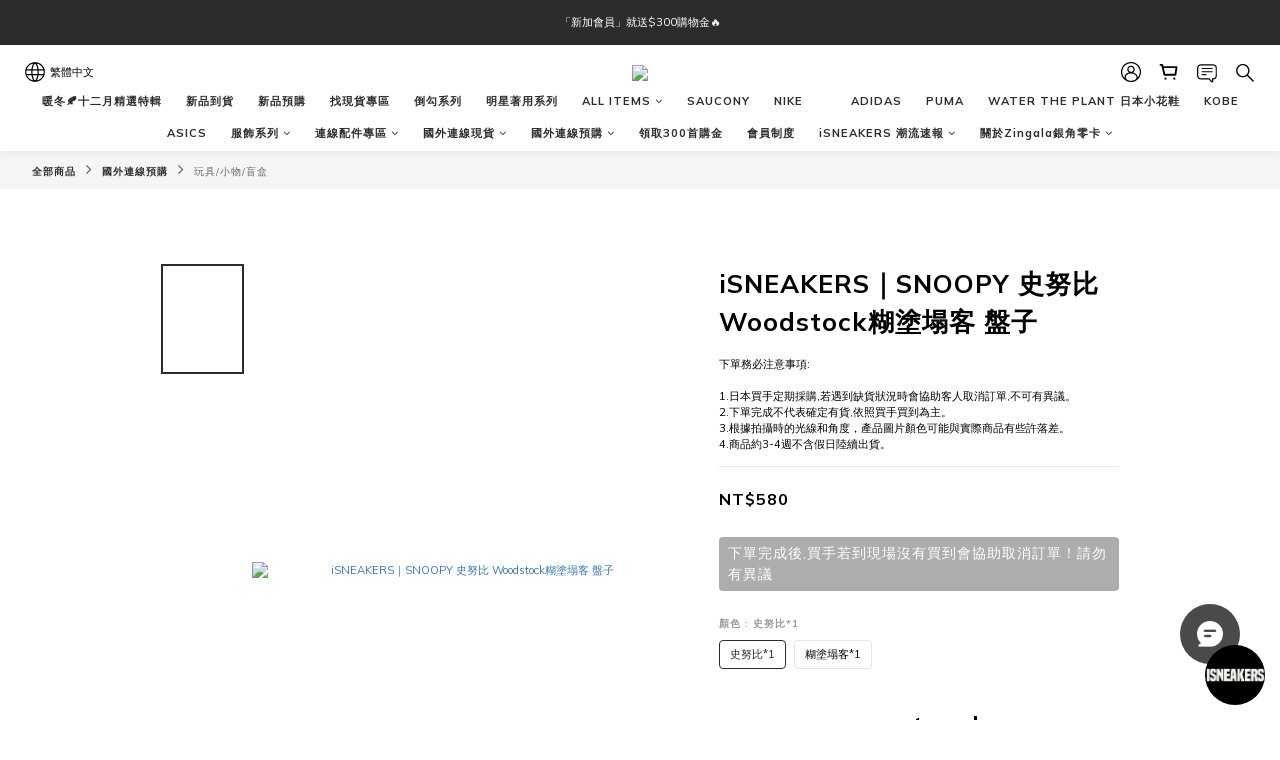

--- FILE ---
content_type: text/html; charset=utf-8
request_url: https://dee.myshopline.com/html/main_dee.html?env=pro&appCode=m3tdgo&sceneCode=s4ce61&originCode=dee&bizFactors=%7B%22b_ap%22%3A-1%2C%22b_ce%22%3A1%2C%22s_sr%22%3A%221280%2C720%22%7D&bizOrigin=%7B%22oi-o%22%3A%22www.isneakers171.com%22%2C%22oi-pn%22%3A%22%2Fproducts%2Fisneakers%25EF%25BD%259Csnoopywoodstock%22%2C%22biz-v%22%3A%22a0.5.8%22%7D&bizTime=1767072704627
body_size: 106894
content:
<!DOCTYPE html>
<html lang="en">
<head>
  <meta charset="UTF-8">
  <meta name="viewport" content="width=device-width, initial-scale=1.0">
  <meta http-equiv="Cache-Control" content="no-cache, no-store, must-revalidate">
  <meta http-equiv="Pragma" content="no-cache">
  <meta http-equiv="Expires" content="0">
  <title>dee</title>
  <script>
      var DeeFingerprint=function(){"use strict";function asyncGeneratorStep(n,t,e,r,o,a,c){try{var i=n[a](c),u=i.value}catch(n){return void e(n)}i.done?t(u):Promise.resolve(u).then(r,o)}function _asyncToGenerator(n){return function(){var t=this,e=arguments;return new Promise((function(r,o){var a=n.apply(t,e);function _next(n){asyncGeneratorStep(a,r,o,_next,_throw,"next",n)}function _throw(n){asyncGeneratorStep(a,r,o,_next,_throw,"throw",n)}_next(void 0)}))}}function _defineProperty(e,r,t){return(r=_toPropertyKey(r))in e?Object.defineProperty(e,r,{value:t,enumerable:true,configurable:true,writable:true}):e[r]=t,e}function ownKeys(e,r){var t=Object.keys(e);if(Object.getOwnPropertySymbols){var o=Object.getOwnPropertySymbols(e);r&&(o=o.filter((function(r){return Object.getOwnPropertyDescriptor(e,r).enumerable}))),t.push.apply(t,o)}return t}function _objectSpread2(e){for(var r=1;r<arguments.length;r++){var t=null!=arguments[r]?arguments[r]:{};r%2?ownKeys(Object(t),true).forEach((function(r){_defineProperty(e,r,t[r])})):Object.getOwnPropertyDescriptors?Object.defineProperties(e,Object.getOwnPropertyDescriptors(t)):ownKeys(Object(t)).forEach((function(r){Object.defineProperty(e,r,Object.getOwnPropertyDescriptor(t,r))}))}return e}function _toPrimitive(t,r){if("object"!=typeof t||!t)return t;var e=t[Symbol.toPrimitive];if(void 0!==e){var i=e.call(t,r);if("object"!=typeof i)return i;throw new TypeError("@@toPrimitive must return a primitive value.")}return("string"===r?String:Number)(t)}function _toPropertyKey(t){var i=_toPrimitive(t,"string");return"symbol"==typeof i?i:i+""}var commonjsGlobal=typeof globalThis!=="undefined"?globalThis:typeof window!=="undefined"?window:typeof global!=="undefined"?global:typeof self!=="undefined"?self:{};function getDefaultExportFromCjs(x){return x&&x.__esModule&&Object.prototype.hasOwnProperty.call(x,"default")?x["default"]:x}var aes$1={exports:{}};var core$1={exports:{}};var core=core$1["exports"],hasRequiredCore;function requireCore(){if(hasRequiredCore)return core$1["exports"];return hasRequiredCore=1,function(c,d){(function(e,f){c["exports"]=f()})(core,(function(){var e=e||function(f,g){var h;typeof window!=="undefined"&&window["crypto"]&&(h=window["crypto"]);typeof self!=="undefined"&&self["crypto"]&&(h=self["crypto"]);typeof globalThis!=="undefined"&&globalThis["crypto"]&&(h=globalThis["crypto"]);!h&&typeof window!=="undefined"&&window["msCrypto"]&&(h=window["msCrypto"]);!h&&typeof commonjsGlobal!=="undefined"&&commonjsGlobal["crypto"]&&(h=commonjsGlobal["crypto"]);var i=function v(){if(h){if(typeof h["getRandomValues"]==="function")try{return h["getRandomValues"](new Uint32Array(1))[0]}catch(w){}if(typeof h["randomBytes"]==="function")try{return h["randomBytes"](4)["readInt32LE"]()}catch(x){}}throw new Error("Native crypto module could not be used to get secure random number.")},j=Object["create"]||function(){function w(){}return function(x){var y;return w["prototype"]=x,y=new w,w["prototype"]=null,y}}(),k={},l=k["lib"]={},m=l["Base"]=function(){return{extend:function w(x){var y=j(this);return x&&y["mixIn"](x),(!y["hasOwnProperty"]("init")||this["init"]===y["init"])&&(y["init"]=function(){y["$super"]["init"]["apply"](this,arguments)}),y["init"]["prototype"]=y,y["$super"]=this,y},create:function x(){var y=this["extend"]();return y["init"]["apply"](y,arguments),y},init:function y(){},mixIn:function z(A){for(var B in A)A["hasOwnProperty"](B)&&(this[B]=A[B]);A["hasOwnProperty"]("toString")&&(this["toString"]=A["toString"])},clone:function A(){return this["init"]["prototype"]["extend"](this)}}}(),n=l["WordArray"]=m["extend"]({init:function w(x,y){x=this["words"]=x||[],y!=g?this["sigBytes"]=y:this["sigBytes"]=x["length"]*4},toString:function x(y){return(y||p)["stringify"](this)},concat:function y(z){var A=this["words"],B=z["words"],D=this["sigBytes"],E=z["sigBytes"];this["clamp"]();if(D%4)for(var F=0;F<E;F++){var G=B[F>>>2]>>>24-F%4*8&255;A[D+F>>>2]|=G<<24-(D+F)%4*8}else for(var H=0;H<E;H+=4)A[D+H>>>2]=B[H>>>2];return this["sigBytes"]+=E,this},clamp:function z(){var A=this["words"],B=this["sigBytes"];A[B>>>2]&=4294967295<<32-B%4*8,A["length"]=f["ceil"](B/4)},clone:function A(){var B=m["clone"]["call"](this);return B["words"]=this["words"]["slice"](0),B},random:function B(D){var E=[];for(var F=0;F<D;F+=4)E["push"](i());return new n["init"](E,D)}}),o=k["enc"]={},p=o["Hex"]={stringify:function D(E){var F=E["words"],G=E["sigBytes"],H=[];for(var I=0;I<G;I++){var J=F[I>>>2]>>>24-I%4*8&255;H["push"]((J>>>4)["toString"](16)),H["push"]((J&15)["toString"](16))}return H["join"]("")},parse:function E(F){var G=F["length"],H=[];for(var I=0;I<G;I+=2)H[I>>>3]|=parseInt(F["substr"](I,2),16)<<24-I%8*4;return new n["init"](H,G/2)}},q=o["Latin1"]={stringify:function F(G){var H=G["words"],I=G["sigBytes"],J=[];for(var K=0;K<I;K++){var L=H[K>>>2]>>>24-K%4*8&255;J["push"](String["fromCharCode"](L))}return J["join"]("")},parse:function G(H){var I=H["length"],J=[];for(var K=0;K<I;K++)J[K>>>2]|=(H["charCodeAt"](K)&255)<<24-K%4*8;return new n["init"](J,I)}},r=o["Utf8"]={stringify:function H(I){try{return decodeURIComponent(escape(q["stringify"](I)))}catch(J){throw new Error("Malformed UTF-8 data")}},parse:function I(J){return q["parse"](unescape(encodeURIComponent(J)))}},s=l["BufferedBlockAlgorithm"]=m["extend"]({reset:function J(){this["_data"]=new n["init"],this["_nDataBytes"]=0},_append:function K(L){typeof L=="string"&&(L=r["parse"](L)),this["_data"]["concat"](L),this["_nDataBytes"]+=L["sigBytes"]},_process:function L(M){var N,O=this["_data"],P=O["words"],Q=O["sigBytes"],R=this["blockSize"],S=R*4,T=Q/S;M?T=f["ceil"](T):T=f["max"]((T|0)-this["_minBufferSize"],0);var U=T*R,V=f["min"](U*4,Q);if(U){for(var W=0;W<U;W+=R)this["_doProcessBlock"](P,W);N=P["splice"](0,U),O["sigBytes"]-=V}return new n["init"](N,V)},clone:function M(){var N=m["clone"]["call"](this);return N["_data"]=this["_data"]["clone"](),N},_minBufferSize:0});l["Hasher"]=s["extend"]({cfg:m["extend"](),init:function N(O){this["cfg"]=this["cfg"]["extend"](O),this["reset"]()},reset:function O(){s["reset"]["call"](this),this["_doReset"]()},update:function P(Q){return this["_append"](Q),this["_process"](),this},finalize:function Q(R){R&&this["_append"](R);var S=this["_doFinalize"]();return S},blockSize:512/32,_createHelper:function R(S){return function(T,U){return new S["init"](U)["finalize"](T)}},_createHmacHelper:function S(T){return function(U,V){return new u["HMAC"]["init"](T,V)["finalize"](U)}}});var u=k["algo"]={};return k}(Math);return e}))}(core$1),core$1["exports"]}var encBase64$1={exports:{}};var encBase64=encBase64$1["exports"];var hasRequiredEncBase64;function requireEncBase64(){if(hasRequiredEncBase64)return encBase64$1["exports"];return hasRequiredEncBase64=1,function(d,e){(function(f,g){d["exports"]=g(requireCore())})(encBase64,(function(f){return function(){var g=f,h=g["lib"],i=h["WordArray"],j=g["enc"];j["Base64"]={stringify:function m(n){var o=n["words"],p=n["sigBytes"],q=this["_map"];n["clamp"]();var r=[];for(var s=0;s<p;s+=3){var t=o[s>>>2]>>>24-s%4*8&255,u=o[s+1>>>2]>>>24-(s+1)%4*8&255,v=o[s+2>>>2]>>>24-(s+2)%4*8&255,w=t<<16|u<<8|v;for(var x=0;x<4&&s+x*.75<p;x++)r["push"](q["charAt"](w>>>6*(3-x)&63))}var y=q["charAt"](64);if(y)while(r["length"]%4)r["push"](y);return r["join"]("")},parse:function n(o){var p=o["length"],q=this["_map"],r=this["_reverseMap"];if(!r){r=this["_reverseMap"]=[];for(var s=0;s<q["length"];s++)r[q["charCodeAt"](s)]=s}var t=q["charAt"](64);if(t){var u=o["indexOf"](t);u!==-1&&(p=u)}return l(o,p,r)},_map:"ABCDEFGHIJKLMNOPQRSTUVWXYZabcdefghijklmnopqrstuvwxyz0123456789+/="};function l(o,p,q){var r=[],s=0;for(var t=0;t<p;t++)if(t%4){var u=q[o["charCodeAt"](t-1)]<<t%4*2,v=q[o["charCodeAt"](t)]>>>6-t%4*2,w=u|v;r[s>>>2]|=w<<24-s%4*8,s++}return i["create"](r,s)}}(),f["enc"]["Base64"]}))}(encBase64$1),encBase64$1["exports"]}var md5$1={exports:{}};var md5=md5$1["exports"];var hasRequiredMd5;function requireMd5(){if(hasRequiredMd5)return md5$1["exports"];return hasRequiredMd5=1,function(d,e){(function(f,g){d["exports"]=g(requireCore())})(md5,(function(f){return function(g){var h=f,i=h["lib"],j=i["WordArray"],k=i["Hasher"],l=h["algo"],m=[];(function(){for(var s=0;s<64;s++)m[s]=g["abs"](g["sin"](s+1))*4294967296|0})();var n=l["MD5"]=k["extend"]({_doReset:function s(){this["_hash"]=new j["init"]([1732584193,4023233417,2562383102,271733878])},_doProcessBlock:function t(u,v){for(var w=0;w<16;w++){var x=v+w,y=u[x];u[x]=(y<<8|y>>>24)&16711935|(y<<24|y>>>8)&4278255360}var z=this["_hash"]["words"],A=u[v+0],B=u[v+1],D=u[v+2],E=u[v+3],F=u[v+4],G=u[v+5],I=u[v+6],J=u[v+7],K=u[v+8],L=u[v+9],N=u[v+10],O=u[v+11],P=u[v+12],Q=u[v+13],R=u[v+14],S=u[v+15],U=z[0],V=z[1],W=z[2],X=z[3];U=o(U,V,W,X,A,7,m[0]),X=o(X,U,V,W,B,12,m[1]),W=o(W,X,U,V,D,17,m[2]),V=o(V,W,X,U,E,22,m[3]),U=o(U,V,W,X,F,7,m[4]),X=o(X,U,V,W,G,12,m[5]),W=o(W,X,U,V,I,17,m[6]),V=o(V,W,X,U,J,22,m[7]),U=o(U,V,W,X,K,7,m[8]),X=o(X,U,V,W,L,12,m[9]),W=o(W,X,U,V,N,17,m[10]),V=o(V,W,X,U,O,22,m[11]),U=o(U,V,W,X,P,7,m[12]),X=o(X,U,V,W,Q,12,m[13]),W=o(W,X,U,V,R,17,m[14]),V=o(V,W,X,U,S,22,m[15]),U=p(U,V,W,X,B,5,m[16]),X=p(X,U,V,W,I,9,m[17]),W=p(W,X,U,V,O,14,m[18]),V=p(V,W,X,U,A,20,m[19]),U=p(U,V,W,X,G,5,m[20]),X=p(X,U,V,W,N,9,m[21]),W=p(W,X,U,V,S,14,m[22]),V=p(V,W,X,U,F,20,m[23]),U=p(U,V,W,X,L,5,m[24]),X=p(X,U,V,W,R,9,m[25]),W=p(W,X,U,V,E,14,m[26]),V=p(V,W,X,U,K,20,m[27]),U=p(U,V,W,X,Q,5,m[28]),X=p(X,U,V,W,D,9,m[29]),W=p(W,X,U,V,J,14,m[30]),V=p(V,W,X,U,P,20,m[31]),U=q(U,V,W,X,G,4,m[32]),X=q(X,U,V,W,K,11,m[33]),W=q(W,X,U,V,O,16,m[34]),V=q(V,W,X,U,R,23,m[35]),U=q(U,V,W,X,B,4,m[36]),X=q(X,U,V,W,F,11,m[37]),W=q(W,X,U,V,J,16,m[38]),V=q(V,W,X,U,N,23,m[39]),U=q(U,V,W,X,Q,4,m[40]),X=q(X,U,V,W,A,11,m[41]),W=q(W,X,U,V,E,16,m[42]),V=q(V,W,X,U,I,23,m[43]),U=q(U,V,W,X,L,4,m[44]),X=q(X,U,V,W,P,11,m[45]),W=q(W,X,U,V,S,16,m[46]),V=q(V,W,X,U,D,23,m[47]),U=r(U,V,W,X,A,6,m[48]),X=r(X,U,V,W,J,10,m[49]),W=r(W,X,U,V,R,15,m[50]),V=r(V,W,X,U,G,21,m[51]),U=r(U,V,W,X,P,6,m[52]),X=r(X,U,V,W,E,10,m[53]),W=r(W,X,U,V,N,15,m[54]),V=r(V,W,X,U,B,21,m[55]),U=r(U,V,W,X,K,6,m[56]),X=r(X,U,V,W,S,10,m[57]),W=r(W,X,U,V,I,15,m[58]),V=r(V,W,X,U,Q,21,m[59]),U=r(U,V,W,X,F,6,m[60]),X=r(X,U,V,W,O,10,m[61]),W=r(W,X,U,V,D,15,m[62]),V=r(V,W,X,U,L,21,m[63]),z[0]=z[0]+U|0,z[1]=z[1]+V|0,z[2]=z[2]+W|0,z[3]=z[3]+X|0},_doFinalize:function u(){var v=this["_data"],w=v["words"],x=this["_nDataBytes"]*8,y=v["sigBytes"]*8;w[y>>>5]|=128<<24-y%32;var z=g["floor"](x/4294967296),A=x;w[(y+64>>>9<<4)+15]=(z<<8|z>>>24)&16711935|(z<<24|z>>>8)&4278255360,w[(y+64>>>9<<4)+14]=(A<<8|A>>>24)&16711935|(A<<24|A>>>8)&4278255360,v["sigBytes"]=(w["length"]+1)*4,this["_process"]();var B=this["_hash"],D=B["words"];for(var E=0;E<4;E++){var F=D[E];D[E]=(F<<8|F>>>24)&16711935|(F<<24|F>>>8)&4278255360}return B},clone:function v(){var w=k["clone"]["call"](this);return w["_hash"]=this["_hash"]["clone"](),w}});function o(w,y,z,A,B,D,E){var F=w+(y&z|~y&A)+B+E;return(F<<D|F>>>32-D)+y}function p(w,y,z,A,B,D,E){var F=w+(y&A|z&~A)+B+E;return(F<<D|F>>>32-D)+y}function q(w,y,z,A,B,D,E){var F=w+(y^z^A)+B+E;return(F<<D|F>>>32-D)+y}function r(w,y,z,A,B,D,E){var F=w+(z^(y|~A))+B+E;return(F<<D|F>>>32-D)+y}h["MD5"]=k["_createHelper"](n),h["HmacMD5"]=k["_createHmacHelper"](n)}(Math),f["MD5"]}))}(md5$1),md5$1["exports"]}var evpkdf$1={exports:{}};var sha1$1={exports:{}};var sha1=sha1$1["exports"];var hasRequiredSha1;function requireSha1(){if(hasRequiredSha1)return sha1$1["exports"];return hasRequiredSha1=1,function(d,e){(function(f,g){d["exports"]=g(requireCore())})(sha1,(function(f){return function(){var g=f,h=g["lib"],i=h["WordArray"],j=h["Hasher"],k=g["algo"],l=[],m=k["SHA1"]=j["extend"]({_doReset:function n(){this["_hash"]=new i["init"]([1732584193,4023233417,2562383102,271733878,3285377520])},_doProcessBlock:function o(p,q){var r=this["_hash"]["words"],s=r[0],u=r[1],v=r[2],w=r[3],x=r[4];for(var y=0;y<80;y++){if(y<16)l[y]=p[q+y]|0;else{var z=l[y-3]^l[y-8]^l[y-14]^l[y-16];l[y]=z<<1|z>>>31}var A=(s<<5|s>>>27)+x+l[y];if(y<20)A+=(u&v|~u&w)+1518500249;else if(y<40)A+=(u^v^w)+1859775393;else y<60?A+=(u&v|u&w|v&w)-1894007588:A+=(u^v^w)-899497514;x=w,w=v,v=u<<30|u>>>2,u=s,s=A}r[0]=r[0]+s|0,r[1]=r[1]+u|0,r[2]=r[2]+v|0,r[3]=r[3]+w|0,r[4]=r[4]+x|0},_doFinalize:function p(){var q=this["_data"],r=q["words"],s=this["_nDataBytes"]*8,t=q["sigBytes"]*8;return r[t>>>5]|=128<<24-t%32,r[(t+64>>>9<<4)+14]=Math["floor"](s/4294967296),r[(t+64>>>9<<4)+15]=s,q["sigBytes"]=r["length"]*4,this["_process"](),this["_hash"]},clone:function q(){var r=j["clone"]["call"](this);return r["_hash"]=this["_hash"]["clone"](),r}});g["SHA1"]=j["_createHelper"](m),g["HmacSHA1"]=j["_createHmacHelper"](m)}(),f["SHA1"]}))}(sha1$1),sha1$1["exports"]}var hmac$1={exports:{}};var hmac=hmac$1["exports"];var hasRequiredHmac;function requireHmac(){if(hasRequiredHmac)return hmac$1["exports"];return hasRequiredHmac=1,function(d,e){(function(f,g){d["exports"]=g(requireCore())})(hmac,(function(f){(function(){var g=f,h=g["lib"],i=h["Base"],j=g["enc"],k=j["Utf8"],l=g["algo"];l["HMAC"]=i["extend"]({init:function n(o,p){o=this["_hasher"]=new o["init"];typeof p=="string"&&(p=k["parse"](p));var q=o["blockSize"],r=q*4;p["sigBytes"]>r&&(p=o["finalize"](p));p["clamp"]();var s=this["_oKey"]=p["clone"](),t=this["_iKey"]=p["clone"](),u=s["words"],v=t["words"];for(var w=0;w<q;w++)u[w]^=1549556828,v[w]^=909522486;s["sigBytes"]=t["sigBytes"]=r,this["reset"]()},reset:function o(){var p=this["_hasher"];p["reset"](),p["update"](this["_iKey"])},update:function p(q){return this["_hasher"]["update"](q),this},finalize:function q(r){var s=this["_hasher"],t=s["finalize"](r);s["reset"]();var u=s["finalize"](this["_oKey"]["clone"]()["concat"](t));return u}})})()}))}(hmac$1),hmac$1["exports"]}var evpkdf=evpkdf$1["exports"];var hasRequiredEvpkdf;function requireEvpkdf(){if(hasRequiredEvpkdf)return evpkdf$1["exports"];return hasRequiredEvpkdf=1,function(f,g){(function(h,i,j){f["exports"]=i(requireCore(),requireSha1(),requireHmac())})(evpkdf,(function(h){return function(){var i=h,j=i["lib"],k=j["Base"],l=j["WordArray"],m=i["algo"],n=m["MD5"],o=m["EvpKDF"]=k["extend"]({cfg:k["extend"]({keySize:128/32,hasher:n,iterations:1}),init:function p(q){this["cfg"]=this["cfg"]["extend"](q)},compute:function q(r,s){var t,u=this["cfg"],v=u["hasher"]["create"](),w=l["create"](),x=w["words"],y=u["keySize"],z=u["iterations"];while(x["length"]<y){t&&v["update"](t);t=v["update"](r)["finalize"](s),v["reset"]();for(var A=1;A<z;A++)t=v["finalize"](t),v["reset"]();w["concat"](t)}return w["sigBytes"]=y*4,w}});i["EvpKDF"]=function(r,s,t){return o["create"](t)["compute"](r,s)}}(),h["EvpKDF"]}))}(evpkdf$1),evpkdf$1["exports"]}var cipherCore$1={exports:{}};var cipherCore=cipherCore$1["exports"];var hasRequiredCipherCore;function requireCipherCore(){if(hasRequiredCipherCore)return cipherCore$1["exports"];return hasRequiredCipherCore=1,function(e,f){(function(g,h,i){e["exports"]=h(requireCore(),requireEvpkdf())})(cipherCore,(function(g){g["lib"]["Cipher"]||function(h){var i=g,j=i["lib"],k=j["Base"],l=j["WordArray"],m=j["BufferedBlockAlgorithm"],n=i["enc"];n["Utf8"];var p=n["Base64"],q=i["algo"],r=q["EvpKDF"],s=j["Cipher"]=m["extend"]({cfg:k["extend"](),createEncryptor:function I(J,K){return this["create"](this["_ENC_XFORM_MODE"],J,K)},createDecryptor:function J(K,L){return this["create"](this["_DEC_XFORM_MODE"],K,L)},init:function K(L,M,N){this["cfg"]=this["cfg"]["extend"](N),this["_xformMode"]=L,this["_key"]=M,this["reset"]()},reset:function L(){m["reset"]["call"](this),this["_doReset"]()},process:function M(N){return this["_append"](N),this["_process"]()},finalize:function N(O){O&&this["_append"](O);var P=this["_doFinalize"]();return P},keySize:128/32,ivSize:128/32,_ENC_XFORM_MODE:1,_DEC_XFORM_MODE:2,_createHelper:function(){function O(P){return typeof P=="string"?H:E}return function(P){return{encrypt:function Q(R,S,T){return O(S)["encrypt"](P,R,S,T)},decrypt:function R(S,T,U){return O(T)["decrypt"](P,S,T,U)}}}}()});j["StreamCipher"]=s["extend"]({_doFinalize:function O(){var P=this["_process"](true);return P},blockSize:1});var u=i["mode"]={},v=j["BlockCipherMode"]=k["extend"]({createEncryptor:function P(Q,R){return this["Encryptor"]["create"](Q,R)},createDecryptor:function Q(R,S){return this["Decryptor"]["create"](R,S)},init:function R(S,T){this["_cipher"]=S,this["_iv"]=T}}),w=u["CBC"]=function(){var S=v["extend"]();S["Encryptor"]=S["extend"]({processBlock:function U(V,W){var X=this["_cipher"],Y=X["blockSize"];T["call"](this,V,W,Y),X["encryptBlock"](V,W),this["_prevBlock"]=V["slice"](W,W+Y)}}),S["Decryptor"]=S["extend"]({processBlock:function V(W,X){var Y=this["_cipher"],Z=Y["blockSize"],a0=W["slice"](X,X+Z);Y["decryptBlock"](W,X),T["call"](this,W,X,Z),this["_prevBlock"]=a0}});function T(W,X,Y){var Z,a0=this["_iv"];a0?(Z=a0,this["_iv"]=h):Z=this["_prevBlock"];for(var a1=0;a1<Y;a1++)W[X+a1]^=Z[a1]}return S}(),x=i["pad"]={},y=x["Pkcs7"]={pad:function S(T,U){var V=U*4,W=V-T["sigBytes"]%V,X=W<<24|W<<16|W<<8|W,Y=[];for(var Z=0;Z<W;Z+=4)Y["push"](X);var a0=l["create"](Y,W);T["concat"](a0)},unpad:function T(U){var V=U["words"][U["sigBytes"]-1>>>2]&255;U["sigBytes"]-=V}};j["BlockCipher"]=s["extend"]({cfg:s["cfg"]["extend"]({mode:w,padding:y}),reset:function U(){var V;s["reset"]["call"](this);var W=this["cfg"],X=W["iv"],Y=W["mode"];this["_xformMode"]==this["_ENC_XFORM_MODE"]?V=Y["createEncryptor"]:(V=Y["createDecryptor"],this["_minBufferSize"]=1),this["_mode"]&&this["_mode"]["__creator"]==V?this["_mode"]["init"](this,X&&X["words"]):(this["_mode"]=V["call"](Y,this,X&&X["words"]),this["_mode"]["__creator"]=V)},_doProcessBlock:function V(W,X){this["_mode"]["processBlock"](W,X)},_doFinalize:function W(){var X,Y=this["cfg"]["padding"];return this["_xformMode"]==this["_ENC_XFORM_MODE"]?(Y["pad"](this["_data"],this["blockSize"]),X=this["_process"](true)):(X=this["_process"](true),Y["unpad"](X)),X},blockSize:128/32});var A=j["CipherParams"]=k["extend"]({init:function X(Y){this["mixIn"](Y)},toString:function Y(Z){return(Z||this["formatter"])["stringify"](this)}}),B=i["format"]={},D=B["OpenSSL"]={stringify:function Z(a0){var a1,a2=a0["ciphertext"],a3=a0["salt"];return a3?a1=l["create"]([1398893684,1701076831])["concat"](a3)["concat"](a2):a1=a2,a1["toString"](p)},parse:function a0(a1){var a2,a3=p["parse"](a1),a4=a3["words"];return a4[0]==1398893684&&a4[1]==1701076831&&(a2=l["create"](a4["slice"](2,4)),a4["splice"](0,4),a3["sigBytes"]-=16),A["create"]({ciphertext:a3,salt:a2})}},E=j["SerializableCipher"]=k["extend"]({cfg:k["extend"]({format:D}),encrypt:function a1(a2,a3,a4,a5){a5=this["cfg"]["extend"](a5);var a6=a2["createEncryptor"](a4,a5),a7=a6["finalize"](a3),a8=a6["cfg"];return A["create"]({ciphertext:a7,key:a4,iv:a8["iv"],algorithm:a2,mode:a8["mode"],padding:a8["padding"],blockSize:a2["blockSize"],formatter:a5["format"]})},decrypt:function a2(a3,a4,a5,a6){a6=this["cfg"]["extend"](a6),a4=this["_parse"](a4,a6["format"]);var a7=a3["createDecryptor"](a5,a6)["finalize"](a4["ciphertext"]);return a7},_parse:function a3(a4,a5){return typeof a4=="string"?a5["parse"](a4,this):a4}}),F=i["kdf"]={},G=F["OpenSSL"]={execute:function a4(a5,a6,a7,a8){!a8&&(a8=l["random"](64/8));var a9=r["create"]({keySize:a6+a7})["compute"](a5,a8),aa=l["create"](a9["words"]["slice"](a6),a7*4);return a9["sigBytes"]=a6*4,A["create"]({key:a9,iv:aa,salt:a8})}},H=j["PasswordBasedCipher"]=E["extend"]({cfg:E["cfg"]["extend"]({kdf:G}),encrypt:function a5(a6,a7,a8,a9){a9=this["cfg"]["extend"](a9);var aa=a9["kdf"]["execute"](a8,a6["keySize"],a6["ivSize"]);a9["iv"]=aa["iv"];var ab=E["encrypt"]["call"](this,a6,a7,aa["key"],a9);return ab["mixIn"](aa),ab},decrypt:function a6(a7,a8,a9,aa){aa=this["cfg"]["extend"](aa),a8=this["_parse"](a8,aa["format"]);var ab=aa["kdf"]["execute"](a9,a7["keySize"],a7["ivSize"],a8["salt"]);aa["iv"]=ab["iv"];var ac=E["decrypt"]["call"](this,a7,a8,ab["key"],aa);return ac}})}()}))}(cipherCore$1),cipherCore$1["exports"]}var aes=aes$1["exports"];var hasRequiredAes;function requireAes(){if(hasRequiredAes)return aes$1["exports"];return hasRequiredAes=1,function(h,i){(function(j,k,l){h["exports"]=k(requireCore(),requireEncBase64(),requireMd5(),requireEvpkdf(),requireCipherCore())})(aes,(function(j){return function(){var k=j,l=k["lib"],m=l["BlockCipher"],n=k["algo"],o=[],p=[],q=[],r=[],s=[],t=[],u=[],v=[],w=[],x=[];(function(){var A=[];for(var B=0;B<256;B++)B<128?A[B]=B<<1:A[B]=B<<1^283;var D=0,E=0;for(var B=0;B<256;B++){var F=E^E<<1^E<<2^E<<3^E<<4;F=F>>>8^F&255^99,o[D]=F,p[F]=D;var G=A[D],H=A[G],I=A[H],J=A[F]*257^F*16843008;q[D]=J<<24|J>>>8,r[D]=J<<16|J>>>16,s[D]=J<<8|J>>>24,t[D]=J;var J=I*16843009^H*65537^G*257^D*16843008;u[F]=J<<24|J>>>8,v[F]=J<<16|J>>>16,w[F]=J<<8|J>>>24,x[F]=J,!D?D=E=1:(D=G^A[A[A[I^G]]],E^=A[A[E]])}})();var y=[0,1,2,4,8,16,32,64,128,27,54],z=n["AES"]=m["extend"]({_doReset:function A(){var B;if(this["_nRounds"]&&this["_keyPriorReset"]===this["_key"])return;var D=this["_keyPriorReset"]=this["_key"],E=D["words"],F=D["sigBytes"]/4,G=this["_nRounds"]=F+6,H=(G+1)*4,I=this["_keySchedule"]=[];for(var J=0;J<H;J++)if(J<F)I[J]=E[J];else{B=I[J-1];if(!(J%F))B=B<<8|B>>>24,B=o[B>>>24]<<24|o[B>>>16&255]<<16|o[B>>>8&255]<<8|o[B&255],B^=y[J/F|0]<<24;else F>6&&J%F==4&&(B=o[B>>>24]<<24|o[B>>>16&255]<<16|o[B>>>8&255]<<8|o[B&255]);I[J]=I[J-F]^B}var K=this["_invKeySchedule"]=[];for(var L=0;L<H;L++){var J=H-L;if(L%4)var B=I[J];else var B=I[J-4];L<4||J<=4?K[L]=B:K[L]=u[o[B>>>24]]^v[o[B>>>16&255]]^w[o[B>>>8&255]]^x[o[B&255]]}},encryptBlock:function B(D,E){this["_doCryptBlock"](D,E,this["_keySchedule"],q,r,s,t,o)},decryptBlock:function D(E,F){var G=E[F+1];E[F+1]=E[F+3],E[F+3]=G,this["_doCryptBlock"](E,F,this["_invKeySchedule"],u,v,w,x,p);var G=E[F+1];E[F+1]=E[F+3],E[F+3]=G},_doCryptBlock:function E(F,G,H,I,J,K,L,N){var O=this["_nRounds"],P=F[G]^H[0],Q=F[G+1]^H[1],R=F[G+2]^H[2],S=F[G+3]^H[3],T=4;for(var U=1;U<O;U++){var V=I[P>>>24]^J[Q>>>16&255]^K[R>>>8&255]^L[S&255]^H[T++],W=I[Q>>>24]^J[R>>>16&255]^K[S>>>8&255]^L[P&255]^H[T++],X=I[R>>>24]^J[S>>>16&255]^K[P>>>8&255]^L[Q&255]^H[T++],Y=I[S>>>24]^J[P>>>16&255]^K[Q>>>8&255]^L[R&255]^H[T++];P=V,Q=W,R=X,S=Y}var V=(N[P>>>24]<<24|N[Q>>>16&255]<<16|N[R>>>8&255]<<8|N[S&255])^H[T++],W=(N[Q>>>24]<<24|N[R>>>16&255]<<16|N[S>>>8&255]<<8|N[P&255])^H[T++],X=(N[R>>>24]<<24|N[S>>>16&255]<<16|N[P>>>8&255]<<8|N[Q&255])^H[T++],Y=(N[S>>>24]<<24|N[P>>>16&255]<<16|N[Q>>>8&255]<<8|N[R&255])^H[T++];F[G]=V,F[G+1]=W,F[G+2]=X,F[G+3]=Y},keySize:256/32});k["AES"]=m["_createHelper"](z)}(),j["AES"]}))}(aes$1),aes$1["exports"]}var aesExports=requireAes();var a=getDefaultExportFromCjs(aesExports);var modeEcb$1={exports:{}};var modeEcb=modeEcb$1["exports"];var hasRequiredModeEcb;function requireModeEcb(){if(hasRequiredModeEcb)return modeEcb$1["exports"];return hasRequiredModeEcb=1,function(e,f){(function(g,h,i){e["exports"]=h(requireCore(),requireCipherCore())})(modeEcb,(function(g){return g["mode"]["ECB"]=function(){var h=g["lib"]["BlockCipherMode"]["extend"]();return h["Encryptor"]=h["extend"]({processBlock:function i(j,k){this["_cipher"]["encryptBlock"](j,k)}}),h["Decryptor"]=h["extend"]({processBlock:function j(k,l){this["_cipher"]["decryptBlock"](k,l)}}),h}(),g["mode"]["ECB"]}))}(modeEcb$1),modeEcb$1["exports"]}var modeEcbExports=requireModeEcb();var b=getDefaultExportFromCjs(modeEcbExports);var encUtf8$1={exports:{}};var encUtf8=encUtf8$1["exports"];var hasRequiredEncUtf8;function requireEncUtf8(){if(hasRequiredEncUtf8)return encUtf8$1["exports"];return hasRequiredEncUtf8=1,function(d,e){(function(f,g){d["exports"]=g(requireCore())})(encUtf8,(function(f){return f["enc"]["Utf8"]}))}(encUtf8$1),encUtf8$1["exports"]}var encUtf8Exports=requireEncUtf8();var c=getDefaultExportFromCjs(encUtf8Exports);var getM=()=>"eVGlOP"+"Z9"+"JVim"+"FRf"+(2+3);var aesEncrypt=(d,e)=>{var f=getM(),g=c["parse"](e||f),h=c["parse"](d),i=a["encrypt"](h,g,{mode:b});return i["toString"]()};(function(_0x2cff37,_0x779df2){var _0x4eb519=c_0x4a08,_0x135917=_0x2cff37();while(!![])try{var _0xd2cb77=-parseInt(_0x4eb519(500))/1+-parseInt(_0x4eb519(511))/2*(parseInt(_0x4eb519(496))/3)+-parseInt(_0x4eb519(508))/4*(parseInt(_0x4eb519(498))/5)+-parseInt(_0x4eb519(516))/6*(-parseInt(_0x4eb519(502))/7)+parseInt(_0x4eb519(501))/8*(-parseInt(_0x4eb519(507))/9)+-parseInt(_0x4eb519(505))/10*(-parseInt(_0x4eb519(504))/11)+parseInt(_0x4eb519(515))/12*(parseInt(_0x4eb519(497))/13);if(_0xd2cb77===_0x779df2)break;else _0x135917["push"](_0x135917["shift"]())}catch(_0x401bdc){_0x135917["push"](_0x135917["shift"]())}})(c_0x1d6e,424185);function wait(_0x351cb9,_0x50325f){return new Promise((_0x47c54c=>setTimeout(_0x47c54c,_0x351cb9,_0x50325f)))}function releaseEventLoop(){return new Promise((_0x1e83da=>{var _0x571e52=c_0x4a08,_0x460adf=new MessageChannel;_0x460adf["port1"][_0x571e52(517)]=()=>_0x1e83da(),_0x460adf[_0x571e52(514)][_0x571e52(495)](null)}))}function c_0x4a08(_0x2e13c2,_0x1d8b4b){var _0x1d6e30=c_0x1d6e();return c_0x4a08=function(_0x4a088a,_0x2f0f8e){_0x4a088a-=495;var _0x243284=_0x1d6e30[_0x4a088a];return _0x243284},c_0x4a08(_0x2e13c2,_0x1d8b4b)}function requestIdleCallbackIfAvailable(_0x36a7bf){var _0x75d2ab=c_0x4a08,_0xcafc00=arguments[_0x75d2ab(499)]>1&&arguments[1]!==void 0?arguments[1]:1/0,{requestIdleCallback:_0x966b12}=window;return _0x966b12?new Promise((_0x5d67d1=>_0x966b12[_0x75d2ab(512)](window,(()=>_0x5d67d1()),{timeout:_0xcafc00}))):wait(Math[_0x75d2ab(506)](_0x36a7bf,_0xcafc00))}function isPromise(_0x453bce){var _0xec89ad=c_0x4a08;return!!_0x453bce&&typeof _0x453bce[_0xec89ad(510)]===_0xec89ad(503)}function awaitIfAsync(_0x3b1bc6,_0x20ba64){var _0x3c96b3=c_0x4a08;try{var _0x48eb2f=_0x3b1bc6();isPromise(_0x48eb2f)?_0x48eb2f[_0x3c96b3(510)]((_0x2ea49f=>_0x20ba64(!![],_0x2ea49f)),(_0x403970=>_0x20ba64(![],_0x403970))):_0x20ba64(!![],_0x48eb2f)}catch(_0x52e432){_0x20ba64(![],_0x52e432)}}function mapWithBreaks(_0x5a5e29,_0x535b57){var _0xc56876=c_0x4a08;return c_0x182dea[_0xc56876(513)](this,arguments)}function c_0x1d6e(){var _0x5e5e24=["14056jQWosr","call","apply","port2","24yZXZOB","1028304iupRQo","onmessage","postMessage","252NQbECL","5775666DmvXxq","205vQCxen","length","212707IsHvlf","1042816AwbQrT","7EfWbou","function","407RZcABU","126310FMFNXY","min","9tQkJbN","16556FyxEEu","now","then"];c_0x1d6e=function(){return _0x5e5e24};return c_0x1d6e()}function c_0x182dea(){var _0x4ec431=c_0x4a08;return c_0x182dea=_asyncToGenerator((function*(_0x50c307,_0x1ce443){var _0x3fad12=c_0x4a08,_0x150bd6=arguments[_0x3fad12(499)]>2&&arguments[2]!==void 0?arguments[2]:16,_0x29454c=Array(_0x50c307[_0x3fad12(499)]),_0xeea079=Date["now"]();for(var _0xdb9b53=0;_0xdb9b53<_0x50c307[_0x3fad12(499)];++_0xdb9b53){_0x29454c[_0xdb9b53]=_0x1ce443(_0x50c307[_0xdb9b53],_0xdb9b53);var _0x3135b1=Date[_0x3fad12(509)]();_0x3135b1>=_0xeea079+_0x150bd6&&(_0xeea079=_0x3135b1,yield releaseEventLoop())}return _0x29454c})),c_0x182dea[_0x4ec431(513)](this,arguments)}function suppressUnhandledRejectionWarning(_0x7541e9){var _0x5b5424=c_0x4a08;return _0x7541e9[_0x5b5424(510)](void 0,(()=>{})),_0x7541e9}(function(_0x4e4038,_0x3fe654){var _0x2252d7=c_0x5d21,_0x50f1c5=_0x4e4038();while(!![])try{var _0x42899a=parseInt(_0x2252d7(465))/1*(-parseInt(_0x2252d7(467))/2)+parseInt(_0x2252d7(457))/3+-parseInt(_0x2252d7(473))/4+-parseInt(_0x2252d7(472))/5*(parseInt(_0x2252d7(469))/6)+-parseInt(_0x2252d7(459))/7*(-parseInt(_0x2252d7(456))/8)+parseInt(_0x2252d7(462))/9+parseInt(_0x2252d7(470))/10;if(_0x42899a===_0x3fe654)break;else _0x50f1c5["push"](_0x50f1c5["shift"]())}catch(_0x4f65b1){_0x50f1c5["push"](_0x50f1c5["shift"]())}})(c_0x4608,627692);function c_0x5d21(_0x31a9b6,_0x41a463){var _0x46081b=c_0x4608();return c_0x5d21=function(_0x5d2173,_0x50ed4e){_0x5d2173-=456;var _0x4bfe87=_0x46081b[_0x5d2173];return _0x4bfe87},c_0x5d21(_0x31a9b6,_0x41a463)}function c_0xc8c5fc(_0x492b70){var _0x2dbe4f=c_0x5d21;return typeof _0x492b70!==_0x2dbe4f(464)}function loadSource(_0x221f26,_0x1f5605){var _0x3dd591=suppressUnhandledRejectionWarning(new Promise((_0x45262c=>{var _0xf42f14=c_0x5d21,_0x32bf1d=Date[_0xf42f14(466)]();awaitIfAsync(_0x221f26[_0xf42f14(468)](null,_0x1f5605),(function(){var _0x57d959=_0xf42f14;for(var _0x31c79e=arguments[_0x57d959(461)],_0x73e6f8=new Array(_0x31c79e),_0x1553d3=0;_0x1553d3<_0x31c79e;_0x1553d3++)_0x73e6f8[_0x1553d3]=arguments[_0x1553d3];var _0x22eaa5=Date[_0x57d959(466)]()-_0x32bf1d;if(!_0x73e6f8[0])return _0x45262c((()=>({error:_0x73e6f8[1],duration:_0x22eaa5})));var _0x3f1383=_0x73e6f8[1];if(c_0xc8c5fc(_0x3f1383))return _0x45262c((()=>({value:_0x3f1383,duration:_0x22eaa5})));_0x45262c((()=>new Promise((_0x367717=>{var _0x1d1b16=_0x57d959,_0x244c69=Date[_0x1d1b16(466)]();awaitIfAsync(_0x3f1383,(function(){var _0x1e387c=_0x1d1b16,_0x4234dd=_0x22eaa5+Date[_0x1e387c(466)]()-_0x244c69;if(!(arguments[_0x1e387c(461)]<=0?void 0:arguments[0]))return _0x367717({error:arguments[_0x1e387c(461)]<=1?void 0:arguments[1],duration:_0x4234dd});_0x367717({value:arguments[_0x1e387c(461)]<=1?void 0:arguments[1],duration:_0x4234dd})}))}))))}))})));return function _0x42212b(){var _0x190790=c_0x5d21;return _0x3dd591[_0x190790(460)]((_0x5ccc35=>_0x5ccc35()))}}function c_0x4608(){var _0x42aca5=["length","2611368ZHJMMK","keys","function","31BcHnuo","now","27788gVQyOY","bind","1326QukJbP","8433200JPoBBg","apply","245obKeYX","2047400EZROhU","87512eaGfec","423963PfHaVm","all","196HArkbQ","then"];c_0x4608=function(){return _0x42aca5};return c_0x4608()}function loadSources(_0x2766b2,_0x4bcc97){var _0x2c622f=c_0x5d21,_0xcdd83a=Object[_0x2c622f(463)](_0x2766b2),_0x37ea12=suppressUnhandledRejectionWarning(mapWithBreaks(_0xcdd83a,(_0x10c7a5=>loadSource(_0x2766b2[_0x10c7a5],_0x4bcc97))));return function(){var _0x3f35b9=_asyncToGenerator((function*(){var _0xe5830=c_0x5d21,_0x274abc=yield _0x37ea12,_0x75e5d6=yield mapWithBreaks(_0x274abc,(_0xf7a52b=>suppressUnhandledRejectionWarning(_0xf7a52b()))),_0x182601=yield Promise[_0xe5830(458)](_0x75e5d6),_0x55f912={};for(var _0x269d69=0;_0x269d69<_0xcdd83a["length"];++_0x269d69)_0x55f912[_0xcdd83a[_0x269d69]]=_0x182601[_0x269d69];return _0x55f912}));function _0x4bb4b3(){var _0x149220=c_0x5d21;return _0x3f35b9[_0x149220(471)](this,arguments)}return _0x4bb4b3}()}function c_0x5d7b(){var _0x81ec8=["__fxdriver_evaluate","__webdriver_script_func","outerHeight","query","callSelenium","__driver_unwrapped","_phantom","5670ruhdSK","denied","apply","__fxdriver_unwrapped","getAttribute","webgl","__driver_evaluate","581592rBGfHA","prompt","hasOwnProperty","notifications","phantom","__webdriver_evaluate","createTexture","documentElement","342842YhZbgE","__selenium_unwrapped","prototype","10LetJZA","some","1995jFqYkR","88772OTkqdB","160523qnImea","978921cDOfSV","_Selenium_IDE_Recorder","1286984Xnxbkl","Notification","call","webdriver"];c_0x5d7b=function(){return _0x81ec8};return c_0x5d7b()}(function(_0x26e510,_0x3b62ff){var _0x3b079c=c_0x1d7b,_0x1e489a=_0x26e510();while(!![])try{var _0x376bbb=parseInt(_0x3b079c(266))/1+parseInt(_0x3b079c(259))/2+-parseInt(_0x3b079c(251))/3+-parseInt(_0x3b079c(265))/4*(-parseInt(_0x3b079c(262))/5)+-parseInt(_0x3b079c(244))/6*(-parseInt(_0x3b079c(264))/7)+-parseInt(_0x3b079c(233))/8+-parseInt(_0x3b079c(231))/9;if(_0x376bbb===_0x3b62ff)break;else _0x1e489a["push"](_0x1e489a["shift"]())}catch(_0x5928fa){_0x1e489a["push"](_0x1e489a["shift"]())}})(c_0x5d7b,182149);function QO$P(){var _0x48a626=c_0x1d7b;return c_0xaa753f[_0x48a626(246)](this,arguments)}function c_0xaa753f(){var _0x7d45c=c_0x1d7b;return c_0xaa753f=_asyncToGenerator((function*(){return{wd:c_0x5c7a29(),pht:c_0x1c4312(),nig:c_0x3dfadd(),sel:c_0x531297(),cv:c_0x43aef8(),wh:c_0x314710(),pm:yield c_0x2acb62()}})),c_0xaa753f[_0x7d45c(246)](this,arguments)}function c_0x5c7a29(){var _0xcdb41e=c_0x1d7b;if(navigator[_0xcdb41e(236)]||Object[_0xcdb41e(261)][_0xcdb41e(253)][_0xcdb41e(235)](navigator,"webdriver"))return 1;return 0}function c_0x1c4312(){var _0xd6926f=c_0x1d7b;return["callPhantom"in window,_0xd6926f(243)in window,_0xd6926f(255)in window][_0xd6926f(263)]((_0x4c45e0=>!!_0x4c45e0))}function c_0x3dfadd(){return!!window["__nightmare"]}function c_0x531297(){var _0x12f06a=c_0x1d7b;return["webdriver"in window,_0x12f06a(232)in window,_0x12f06a(241)in window,"_selenium"in window,"__webdriver_script_fn"in document,_0x12f06a(250)in document,_0x12f06a(256)in document,"__selenium_evaluate"in document,_0x12f06a(237)in document,_0x12f06a(242)in document,"__webdriver_unwrapped"in document,_0x12f06a(260)in document,_0x12f06a(247)in document,_0x12f06a(238)in document,document[_0x12f06a(258)][_0x12f06a(248)]("selenium")!==null][_0x12f06a(263)]((_0x157b5c=>!!_0x157b5c))}function c_0x43aef8(){var _0x4aea16=c_0x1d7b;try{var _0x5c50cb=document["createElement"]("canvas"),_0x5b8cc5=_0x5c50cb["getContext"](_0x4aea16(249));if(!(_0x5b8cc5!==null&&_0x5b8cc5!==void 0&&_0x5b8cc5[_0x4aea16(257)]))return 1;if(!_0x5b8cc5[_0x4aea16(257)]())return 1;return 0}catch(_0x25714a){return 1}}function c_0x314710(){var _0x54f1d3=c_0x1d7b;return Number(window["outerWidth"]===0&&window[_0x54f1d3(239)]===0)}function c_0x1d7b(_0x3c2779,_0x4a7105){var _0x5d7b7d=c_0x5d7b();return c_0x1d7b=function(_0x1d7bb5,_0x2d14e7){_0x1d7bb5-=231;var _0x3fb3e9=_0x5d7b7d[_0x1d7bb5];return _0x3fb3e9},c_0x1d7b(_0x3c2779,_0x4a7105)}function c_0x2acb62(){var _0x425646=c_0x1d7b;return c_0xe5473f[_0x425646(246)](this,arguments)}function c_0xe5473f(){var _0x5ec98f=c_0x1d7b;return c_0xe5473f=_asyncToGenerator((function*(){var _0x41d148=c_0x1d7b;try{var _0x27b6de=yield navigator["permissions"][_0x41d148(240)]({name:_0x41d148(254)});if(!(_0x41d148(234)in window))return 0;if(window[_0x41d148(234)]["permission"]===_0x41d148(245)&&_0x27b6de["state"]===_0x41d148(252))return 1;return 0}catch(_0x5190b6){return void 0,0}})),c_0xe5473f[_0x5ec98f(246)](this,arguments)}var adff1=function(){var b=_asyncToGenerator((function*(c){var d=new TextEncoder,e=d["encode"](c),f=yield window["crypto"]["subtle"]["digest"]("SHA-1",e);return Array["from"](new Uint8Array(f))["map"]((g=>g["toString"](16)["padStart"](2,"0")))["join"]("")}));return function c(d){return b["apply"](this,arguments)}}();(function(_0x2ac5d6,_0xee8b51){var _0x53b7d0=c_0x16cb,_0x526bc1=_0x2ac5d6();while(!![])try{var _0x3e964a=parseInt(_0x53b7d0(454))/1+parseInt(_0x53b7d0(443))/2+-parseInt(_0x53b7d0(453))/3+-parseInt(_0x53b7d0(439))/4*(parseInt(_0x53b7d0(444))/5)+-parseInt(_0x53b7d0(445))/6*(-parseInt(_0x53b7d0(449))/7)+-parseInt(_0x53b7d0(452))/8+parseInt(_0x53b7d0(442))/9;if(_0x3e964a===_0xee8b51)break;else _0x526bc1["push"](_0x526bc1["shift"]())}catch(_0x3b3586){_0x526bc1["push"](_0x526bc1["shift"]())}})(c_0x423a,671430);function stableStringify(_0x66d4fb){var _0x3e7170=c_0x16cb;return JSON[_0x3e7170(446)](Object[_0x3e7170(448)](_0x66d4fb)[_0x3e7170(451)]()[_0x3e7170(441)](((_0x419e01,_0x3c99bd)=>(_0x419e01[_0x3c99bd]=_0x66d4fb[_0x3c99bd],_0x419e01)),{}))}function c_0x16cb(_0x2c997a,_0x29cd4f){var _0x423aac=c_0x423a();return c_0x16cb=function(_0x16cb12,_0x5e2990){_0x16cb12-=439;var _0x3f80a2=_0x423aac[_0x16cb12];return _0x3f80a2},c_0x16cb(_0x2c997a,_0x29cd4f)}function toInt(_0x17caf8){return parseInt(_0x17caf8)}function toFloat(_0x278f60){return parseFloat(_0x278f60)}function replaceNaN(_0x673375,_0x2ebf02){return typeof _0x673375==="number"&&isNaN(_0x673375)?_0x2ebf02:_0x673375}function countTruthy(_0x1e5e41){return _0x1e5e41["reduce"](((_0x365514,_0x32db07)=>_0x365514+(_0x32db07?1:0)),0)}function c_0x423a(){var _0x44ff76=["5rSrpNZ","2718dYzfRa","stringify","slice","keys","17829hmJObj","Unexpected syntax '","sort","6009200quImOn","3212790qWcuXp","590733MJKWNr","174944VOZJbs","exec","reduce","6937623idWEbf","43750OGXqwh"];c_0x423a=function(){return _0x44ff76};return c_0x423a()}function parseSimpleCssSelector(_0x3cd7ef){var _0xe5a411=c_0x16cb,_0x1c29fb,_0x238159,_0x177f8b=_0xe5a411(450)["concat"](_0x3cd7ef,"'"),_0x31fc9a=/^\s*([a-z-]*)(.*)$/i[_0xe5a411(440)](_0x3cd7ef),_0x504b86=_0x31fc9a[1]||void 0,_0x41e911={},_0x20e5d7=/([.:#][\w-]+|\[.+?\])/gi,_0xd7a4ad=(_0x2c258b,_0x516311)=>{_0x41e911[_0x2c258b]=_0x41e911[_0x2c258b]||[],_0x41e911[_0x2c258b]["push"](_0x516311)};for(;;){var _0x23493e=_0x20e5d7[_0xe5a411(440)](_0x31fc9a[2]);if(!_0x23493e)break;var _0x43fa1c=_0x23493e[0];switch(_0x43fa1c[0]){case".":_0xd7a4ad("class",_0x43fa1c[_0xe5a411(447)](1));break;case"#":_0xd7a4ad("id",_0x43fa1c[_0xe5a411(447)](1));break;case"[":var _0x4ffb98=/^\[([\w-]+)([~|^$*]?=("(.*?)"|([\w-]+)))?(\s+[is])?\]$/[_0xe5a411(440)](_0x43fa1c);if(_0x4ffb98)_0xd7a4ad(_0x4ffb98[1],(_0x238159=(_0x1c29fb=_0x4ffb98[4])!==null&&_0x1c29fb!==void 0?_0x1c29fb:_0x4ffb98[5])!==null&&_0x238159!==void 0?_0x238159:"");else throw new Error(_0x177f8b);break;default:throw new Error(_0x177f8b)}}return[_0x504b86,_0x41e911]}(function(_0x1dc5f8,_0x2418d8){var _0x54225e=c_0x24a5,_0x17fc79=_0x1dc5f8();while(!![])try{var _0x51f5cb=parseInt(_0x54225e(107))/1+parseInt(_0x54225e(114))/2+-parseInt(_0x54225e(119))/3+parseInt(_0x54225e(112))/4+-parseInt(_0x54225e(108))/5+-parseInt(_0x54225e(116))/6*(parseInt(_0x54225e(109))/7)+parseInt(_0x54225e(113))/8*(parseInt(_0x54225e(120))/9);if(_0x51f5cb===_0x2418d8)break;else _0x17fc79["push"](_0x17fc79["shift"]())}catch(_0x3eb741){_0x17fc79["push"](_0x17fc79["shift"]())}})(c_0x9aea,591651);function c_0x9aea(){var _0x571bd3=["265614punnRL","53185kjvuzc","2114sJnFxC","split","message","1372364OcroSE","34984VKKYUI","227530vwoRmU","stack","1284tofvkd","test","assign","1058754aBPHGr","612oXUEXI"];c_0x9aea=function(){return _0x571bd3};return c_0x9aea()}function c_0x24a5(_0x1b0fb6,_0x24620b){var _0x9aea3b=c_0x9aea();return c_0x24a5=function(_0x24a5c9,_0x43bc06){_0x24a5c9-=107;var _0x5d4a1b=_0x9aea3b[_0x24a5c9];return _0x5d4a1b},c_0x24a5(_0x1b0fb6,_0x24620b)}function isFunctionNative(_0xf304ce){var _0x55a20c=c_0x24a5;return/^function\s.*?\{\s*\[native code]\s*}$/[_0x55a20c(117)](String(_0xf304ce))}(function(_0x33b99c,_0xe5034){var _0xe43027=c_0x20a7,_0xf5befa=_0x33b99c();while(!![])try{var _0x28cdda=parseInt(_0xe43027(182))/1*(parseInt(_0xe43027(234))/2)+parseInt(_0xe43027(216))/3*(-parseInt(_0xe43027(235))/4)+-parseInt(_0xe43027(243))/5+parseInt(_0xe43027(185))/6*(parseInt(_0xe43027(238))/7)+-parseInt(_0xe43027(193))/8+-parseInt(_0xe43027(170))/9*(parseInt(_0xe43027(220))/10)+parseInt(_0xe43027(166))/11;if(_0x28cdda===_0xe5034)break;else _0xf5befa["push"](_0xf5befa["shift"]())}catch(_0x5f9c04){_0xf5befa["push"](_0xf5befa["shift"]())}})(c_0x3476,954046);function isTrident(){var _0x36257b=c_0x20a7,_0x37d7ae=window,_0x2da551=navigator;return countTruthy([_0x36257b(237)in _0x37d7ae,_0x36257b(224)in _0x37d7ae,_0x36257b(239)in _0x37d7ae,"msMaxTouchPoints"in _0x2da551,_0x36257b(244)in _0x2da551])>=4}function isEdgeHTML(){var _0x5c54fb=c_0x20a7,_0x53c501=window,_0x103260=navigator;return countTruthy([_0x5c54fb(199)in _0x53c501,_0x5c54fb(236)in _0x53c501,_0x5c54fb(221)in _0x103260,_0x5c54fb(188)in _0x103260])>=3&&!isTrident()}function isChromium(){var _0x13573f=c_0x20a7,_0x5b7bc9=window,_0x3987ca=navigator;return countTruthy([_0x13573f(181)in _0x3987ca,_0x13573f(180)in _0x3987ca,(_0x3987ca[_0x13573f(198)]||"")[_0x13573f(200)]("Google")===0,_0x13573f(228)in _0x5b7bc9,_0x13573f(191)in _0x5b7bc9,_0x13573f(218)in _0x5b7bc9,_0x13573f(208)in _0x5b7bc9])>=5}function isWebKit(){var _0x348765=c_0x20a7,_0x4aebf6=window;return countTruthy([_0x348765(233)in _0x4aebf6,_0x348765(168)in _0x4aebf6,_0x348765(174)in _0x4aebf6,navigator[_0x348765(198)][_0x348765(200)](_0x348765(171))===0,_0x348765(207)in _0x4aebf6,"WebKitMediaKeys"in _0x4aebf6])>=4}function isDesktopWebKit(){var _0x2cfdd5=c_0x20a7,_0x959b87=window,{HTMLElement:_0x3cd713,Document:_0x52b1bb}=_0x959b87;return countTruthy([_0x2cfdd5(173)in _0x959b87,!(_0x2cfdd5(196)in _0x959b87),!(_0x2cfdd5(245)in _0x959b87),!(_0x2cfdd5(192)in _0x959b87),_0x3cd713&&!(_0x2cfdd5(206)in _0x3cd713["prototype"]),_0x52b1bb&&_0x2cfdd5(194)in _0x52b1bb[_0x2cfdd5(227)]])>=4}function isSafariWebKit(){var _0x355bca=c_0x20a7,_0x4c2090=window;return isFunctionNative(_0x4c2090[_0x355bca(203)])&&String(_0x4c2090[_0x355bca(201)])===_0x355bca(204)}function isGecko(){var _0x487fef=c_0x20a7,_0x1dfc5a,_0x2f7e0b,_0x453a9b=window;return countTruthy([_0x487fef(212)in navigator,_0x487fef(177)in((_0x2f7e0b=(_0x1dfc5a=document["documentElement"])===null||_0x1dfc5a===void 0?void 0:_0x1dfc5a[_0x487fef(202)])!==null&&_0x2f7e0b!==void 0?_0x2f7e0b:{}),"onmozfullscreenchange"in _0x453a9b,_0x487fef(217)in _0x453a9b,_0x487fef(197)in _0x453a9b,"CanvasCaptureMediaStream"in _0x453a9b])>=4}function c_0x3476(){var _0x206618=["mozFullScreenElement","[object Intl]","167442EJABjh","mozInnerScreenX","webkitMediaStream","SharedWorker","14065850WQkyaY","msLaunchUri","webkitRequestFullscreen","supports","msSetImmediate","test","RGB8","prototype","webkitResolveLocalFileSystemURL","srChannelCount","devicePosture","font-size-adjust: ex-height 0.5","RTCEncodedAudioFrame","ApplePayError","8hpHuiL","76Wprrbt","MSStream","MSCSSMatrix","2555Mbwzoj","msIndexedDB","onorientationchange","DOMRectList","text-transform: full-width","4758540RQEDhd","msPointerEnabled","TouchEvent","getTextInformation","27795207vimmFR","fullscreenElement","CSSPrimitiveValue","Reflect","9ZwhNkJ","Apple","iPad","safari","Counter","Intl","width","MozAppearance","height","msExitFullscreen","webkitTemporaryStorage","webkitPersistentStorage","357241Sezvqv","[object Reflect]","exitFullscreen","7746oGEQwP","msFullscreenElement","MediaSettingsRange","msSaveBlob","SVGGeometryElement","ontransitioncancel","BatteryManager","orientation","433688mKLxXf","pointerLockElement","call","ongestureend","CSSMozDocumentRule","vendor","msWriteProfilerMark","indexOf","browser","style","print","[object WebPageNamespace]","mozCancelFullScreen","autocapitalize","RGBColor","webkitSpeechGrammar","hasRegExpGroups","getStorageUpdates","popover","buildID","webkitFullscreenElement"];c_0x3476=function(){return _0x206618};return c_0x3476()}function isChromium86OrNewer(){var _0x1045b1=c_0x20a7,_0x2e0309=window;return countTruthy([!(_0x1045b1(187)in _0x2e0309),_0x1045b1(232)in _0x2e0309,""+_0x2e0309[_0x1045b1(175)]===_0x1045b1(215),""+_0x2e0309[_0x1045b1(169)]===_0x1045b1(183)])>=3}function isChromium122OrNewer(){var _0x1de19c=c_0x20a7,_0x1a5cf7=window,{URLPattern:_0x2608cb}=_0x1a5cf7;return countTruthy(["union"in Set[_0x1de19c(227)],"Iterator"in _0x1a5cf7,_0x2608cb&&_0x1de19c(209)in _0x2608cb["prototype"],_0x1de19c(226)in WebGLRenderingContext[_0x1de19c(227)]])>=3}function isWebKit606OrNewer(){var _0x2110ca=c_0x20a7,_0x14abe1=window;return countTruthy([_0x2110ca(241)in _0x14abe1,"RTCPeerConnectionIceEvent"in _0x14abe1,_0x2110ca(189)in _0x14abe1,_0x2110ca(190)in _0x14abe1])>=3}function c_0x20a7(_0x472749,_0x118153){var _0x347651=c_0x3476();return c_0x20a7=function(_0x20a733,_0x3e9cc3){_0x20a733-=166;var _0x55634c=_0x347651[_0x20a733];return _0x55634c},c_0x20a7(_0x472749,_0x118153)}function isWebKit616OrNewer(){var _0x929e95=c_0x20a7,_0x31c765=window,_0x51a6c3=navigator,{CSS:_0x383489,HTMLButtonElement:_0x3b3aaf}=_0x31c765;return countTruthy([!(_0x929e95(210)in _0x51a6c3),_0x3b3aaf&&_0x929e95(211)in _0x3b3aaf[_0x929e95(227)],"CSSCounterStyleRule"in _0x31c765,_0x383489[_0x929e95(223)](_0x929e95(231)),_0x383489[_0x929e95(223)](_0x929e95(242))])>=4}function isIPad(){var _0x2ea7ec=c_0x20a7;if(navigator["platform"]===_0x2ea7ec(172))return!![];var _0x518e57=screen,_0x49285f=_0x518e57[_0x2ea7ec(176)]/_0x518e57[_0x2ea7ec(178)];return countTruthy(["MediaSource"in window,!!Element[_0x2ea7ec(227)][_0x2ea7ec(222)],_0x49285f>.65&&_0x49285f<1.53])>=2}function isAndroid(){var _0xbdd693=c_0x20a7,_0x2c1217=isChromium(),_0x456fc5=isGecko(),_0x1bb87d=window,_0x898f5a=navigator,_0x4fe91="connection";if(_0x2c1217)return countTruthy([!(_0xbdd693(219)in _0x1bb87d),_0x898f5a[_0x4fe91]&&"ontypechange"in _0x898f5a[_0x4fe91],!("sinkId"in new Audio)])>=2;else return _0x456fc5?countTruthy([_0xbdd693(240)in _0x1bb87d,_0xbdd693(192)in _0x1bb87d,/android/i[_0xbdd693(225)](_0x898f5a["appVersion"])])>=2:![]}function isSamsungInternet(){var _0x366381=c_0x20a7,_0x3dc142=navigator,_0x510fa2=window,_0x1de30c=Audio[_0x366381(227)],{visualViewport:_0x169890}=_0x510fa2;return countTruthy(["srLatency"in _0x1de30c,_0x366381(229)in _0x1de30c,_0x366381(230)in _0x3dc142,_0x169890&&"segments"in _0x169890,_0x366381(246)in Image["prototype"]])>=3}function c_0x1f19(){var _0x4716ba=["26OqCCND","attack","filter","start","map","random","call","connect","reduce","knee","33LTNexS","23070OWmskM","copyFromChannel","length","getChannelData","size","destination","triangle","123725PldlOg","11231136iLezlQ","OfflineAudioContext","apply","abs","8478567famrjM","startRendering","frequency","createOscillator","type","createDynamicsCompressor","20kKCutu","1179800bWkuWh","47664xkVxFM","oncomplete","54758040unaxXm","all","complete","reduction","disconnect","276JmsiHq","AudioContext","value","baseLatency","8rvoXLq","floor","createAnalyser"];c_0x1f19=function(){return _0x4716ba};return c_0x1f19()}var c_0x575b86=c_0x2640;(function(_0x545bf0,_0x4b2354){var _0x24ff84=c_0x2640,_0x401d58=_0x545bf0();while(!![])try{var _0x4305d2=-parseInt(_0x24ff84(473))/1*(parseInt(_0x24ff84(500))/2)+-parseInt(_0x24ff84(486))/3*(parseInt(_0x24ff84(493))/4)+-parseInt(_0x24ff84(484))/5*(-parseInt(_0x24ff84(466))/6)+-parseInt(_0x24ff84(474))/7+parseInt(_0x24ff84(497))/8*(parseInt(_0x24ff84(478))/9)+-parseInt(_0x24ff84(485))/10*(parseInt(_0x24ff84(465))/11)+parseInt(_0x24ff84(488))/12;if(_0x4305d2===_0x4b2354)break;else _0x401d58["push"](_0x401d58["shift"]())}catch(_0x2bc170){_0x401d58["push"](_0x401d58["shift"]())}})(c_0x1f19,857528);var c_0x2dc17f=Math[c_0x575b86(505)]();function c_0x265a59(){var _0x220019=c_0x575b86;try{if(!window[_0x220019(494)])return-1;var _0x2d7666=(new AudioContext)[_0x220019(496)];if(_0x2d7666===null||_0x2d7666===void 0)return-1;if(!isFinite(_0x2d7666))return-3;return _0x2d7666}catch(_0x212341){return""}}function c_0x20a69b(){var _0x39b43c=c_0x575b86;return c_0x384884[_0x39b43c(476)](this,arguments)}function c_0x2640(_0x179b91,_0x55159d){var _0x1f1998=c_0x1f19();return c_0x2640=function(_0x2640d5,_0x4301b3){_0x2640d5-=463;var _0x3b443a=_0x1f1998[_0x2640d5];return _0x3b443a},c_0x2640(_0x179b91,_0x55159d)}function c_0x384884(){return c_0x384884=_asyncToGenerator((function*(){return new Promise((_0x2b9cae=>{var _0x56cda6=c_0x2640;try{var _0x12875f=new OfflineAudioContext(1,100,44100),_0x118b86=_0x12875f[_0x56cda6(481)]();_0x118b86[_0x56cda6(480)][_0x56cda6(495)]=0,_0x118b86[_0x56cda6(503)](0),_0x12875f[_0x56cda6(479)](),_0x12875f[_0x56cda6(487)]=_0x56c3c0=>{var _0x4bb208=_0x56cda6,_0x5da980,_0x84f86e,_0x29cc23=(_0x84f86e=(_0x5da980=_0x56c3c0["renderedBuffer"])["getChannelData"])===null||_0x84f86e===void 0?void 0:_0x84f86e[_0x4bb208(506)](_0x5da980,0);_0x118b86[_0x4bb208(492)]();if(!_0x29cc23)_0x2b9cae(0);_0x2b9cae(""+[...new Set(_0x29cc23)]!=="0"?1:0)}}catch(_0x4379f9){_0x2b9cae("")}}))})),c_0x384884["apply"](this,arguments)}function QO$O(){var _0x389050=c_0x575b86;return c_0x38e3e8[_0x389050(476)](this,arguments)}function c_0x38e3e8(){return c_0x38e3e8=_asyncToGenerator((function*(){var _0x59c422=c_0x2640,_0x44736c,_0x1429da;try{window[_0x59c422(475)]=OfflineAudioContext||webkitOfflineAudioContext;if(!window[_0x59c422(475)])return{};var _0x1228b8=5e3,_0x5e6eb0=_0x2eb0ba=>new Promise((_0x16e5c3=>{var _0x25a9a0=_0x59c422,_0x158d8e=_0x2eb0ba[_0x25a9a0(499)](),_0x30b9e9=_0x2eb0ba[_0x25a9a0(481)](),_0x1614bd=_0x2eb0ba[_0x25a9a0(483)]();return _0x30b9e9[_0x25a9a0(482)]=_0x25a9a0(472),_0x30b9e9[_0x25a9a0(480)][_0x25a9a0(495)]=1e4,_0x1614bd["threshold"][_0x25a9a0(495)]=-50,_0x1614bd[_0x25a9a0(464)][_0x25a9a0(495)]=40,_0x1614bd[_0x25a9a0(501)][_0x25a9a0(495)]=0,_0x30b9e9[_0x25a9a0(507)](_0x1614bd),_0x1614bd[_0x25a9a0(507)](_0x158d8e),_0x1614bd[_0x25a9a0(507)](_0x2eb0ba[_0x25a9a0(471)]),_0x30b9e9[_0x25a9a0(503)](0),_0x2eb0ba[_0x25a9a0(479)](),_0x2eb0ba["addEventListener"](_0x25a9a0(490),(_0x1326ff=>{var _0x2c4111=_0x25a9a0;try{return _0x1614bd[_0x2c4111(492)](),_0x30b9e9["disconnect"](),_0x16e5c3({buffer:_0x1326ff["renderedBuffer"],compressorGainReduction:_0x1614bd[_0x2c4111(491)]["value"]||_0x1614bd[_0x2c4111(491)]})}catch(_0x3205e8){return _0x16e5c3(null)}}))})),[_0x4d660d,_0x5066da]=yield Promise[_0x59c422(489)]([_0x5e6eb0(new OfflineAudioContext(1,_0x1228b8,44100)),c_0x20a69b()["catch"]((()=>""))]),{buffer:_0x5e9527,compressorGainReduction:_0x3b93a2}=_0x4d660d||{},_0x54fd90=(_0x3082bc,_0x1287d5,_0x3e15d4)=>{var _0x36e8aa=[];for(var _0x363357=_0x1287d5;_0x363357<_0x3e15d4;_0x363357++)_0x36e8aa["push"](_0x3082bc[_0x363357]);return _0x36e8aa},_0x42ce1b=_0x5e5663=>!_0x5e5663?0:[..._0x5e5663][_0x59c422(463)](((_0x48f1d9,_0x36498b)=>_0x48f1d9+=Math[_0x59c422(477)](_0x36498b)),0),_0x4cff05=new Float32Array(_0x1228b8),_0x1af2ef=new Float32Array;_0x5e9527&&((_0x44736c=_0x5e9527[_0x59c422(467)])===null||_0x44736c===void 0?void 0:_0x44736c[_0x59c422(506)](_0x5e9527,_0x4cff05,0),_0x1af2ef=((_0x1429da=_0x5e9527[_0x59c422(469)])===null||_0x1429da===void 0?void 0:_0x1429da[_0x59c422(506)](_0x5e9527,0))||[]);var _0x58ce97=_0x54fd90([..._0x4cff05],4500,4600),_0x994f6f=_0x54fd90([..._0x1af2ef],4500,4600),_0x59f1d3=_0x42ce1b(_0x54fd90([..._0x1af2ef],4500,_0x1228b8)),_0x1c2a20=_0x59c422(467)in AudioBuffer["prototype"],_0x4ff616=new Set([..._0x1af2ef])[_0x59c422(470)],_0x5f2c31=(_0x1fb9cf,_0x2525aa)=>Math[_0x59c422(498)](Math["random"]()*(_0x2525aa-_0x1fb9cf+1))+_0x1fb9cf,_0x3d0614=(_0x22d996,_0x1e05a3,_0x5ec695)=>{var _0x46234f=_0x59c422,{length:_0x2f43df}=_0x1e05a3,_0x183eb2=20,_0x370f87=_0x5f2c31(275,_0x2f43df-(_0x183eb2+1)),_0x406e2f=_0x370f87+_0x183eb2/2,_0x4e2af9=_0x370f87+_0x183eb2;_0x1e05a3[_0x46234f(469)](0)[_0x370f87]=_0x22d996,_0x1e05a3["getChannelData"](0)[_0x406e2f]=_0x22d996,_0x1e05a3[_0x46234f(469)](0)[_0x4e2af9]=_0x22d996,_0x1e05a3[_0x46234f(467)](_0x5ec695,0);var _0x11574c=[_0x1e05a3[_0x46234f(469)](0)[_0x370f87]===0?Math[_0x46234f(505)]():0,_0x1e05a3[_0x46234f(469)](0)[_0x406e2f]===0?Math[_0x46234f(505)]():0,_0x1e05a3[_0x46234f(469)](0)[_0x4e2af9]===0?Math[_0x46234f(505)]():0];return[...new Set([..._0x1e05a3["getChannelData"](0),..._0x5ec695,..._0x11574c])][_0x46234f(502)]((_0x25348e=>_0x25348e!==0))},_0x13f15e=(_0x1c8f71,_0x27d17a,_0x122ac2)=>{var _0x30954e=_0x59c422;_0x27d17a["copyToChannel"](_0x122ac2[_0x30954e(504)]((()=>_0x1c8f71)),0);var _0x1f54cf=_0x27d17a[_0x30954e(469)](0)[0],_0x2f79c8=[..._0x27d17a[_0x30954e(469)](0)]["map"]((_0x6eae22=>_0x6eae22!==_0x1f54cf||!_0x6eae22?Math[_0x30954e(505)]():_0x6eae22));return _0x2f79c8[_0x30954e(502)]((_0x89a22=>_0x89a22!==_0x1f54cf))},_0x46a988=()=>{var _0x59bf1c=_0x59c422,_0x200355=2e3;try{var _0x3e14c9=[...new Set([..._0x3d0614(c_0x2dc17f,new AudioBuffer({length:_0x200355,sampleRate:44100}),new Float32Array(_0x200355)),..._0x13f15e(c_0x2dc17f,new AudioBuffer({length:_0x200355,sampleRate:44100}),new Float32Array(_0x200355))])];return+(_0x3e14c9[_0x59bf1c(468)]!==1&&_0x3e14c9[_0x59bf1c(463)](((_0x24eb2f,_0x2e90b5)=>_0x24eb2f+=+_0x2e90b5),0))}catch(_0xc7dd1f){return 0}},_0xf27c93=_0x46a988(),_0x4efa4e=_0xf27c93||[...new Set(_0x1af2ef["slice"](0,100))][_0x59c422(463)](((_0x51662d,_0x4d8125)=>_0x51662d+=_0x4d8125),0);return{ab:String(c_0x265a59()),tu:String(_0x4ff616),cg:String(_0x3b93a2),s:String(_0x59f1d3),bs:yield adff1(_0x994f6f),cs:_0x1c2a20?yield adff1(_0x58ce97):"",n:String(_0x4efa4e),if:String(_0x5066da)}}catch(_0xfc34f9){return{}}})),c_0x38e3e8["apply"](this,arguments)}(function(_0x2ec3aa,_0xed7c14){var _0x47efcf=c_0x53bb,_0x1de727=_0x2ec3aa();while(!![])try{var _0x148b3f=parseInt(_0x47efcf(228))/1+parseInt(_0x47efcf(256))/2*(-parseInt(_0x47efcf(234))/3)+parseInt(_0x47efcf(229))/4*(parseInt(_0x47efcf(241))/5)+parseInt(_0x47efcf(263))/6+parseInt(_0x47efcf(266))/7+parseInt(_0x47efcf(271))/8*(-parseInt(_0x47efcf(264))/9)+parseInt(_0x47efcf(272))/10;if(_0x148b3f===_0xed7c14)break;else _0x1de727["push"](_0x1de727["shift"]())}catch(_0x23b3b4){_0x1de727["push"](_0x1de727["shift"]())}})(c_0x3f17,972673);var c_0x4bcf4c=280,c_0x59ab2d=20;function QO$N(){var _0x362936=c_0x53bb;return c_0x31ce6d[_0x362936(247)](this,arguments)}function c_0x31ce6d(){return c_0x31ce6d=_asyncToGenerator((function*(){var _0x4e2605=c_0x53bb,_0x54ccea,_0x379062,_0x204c50=![],_0x3c9079=![],_0x5e89b0=![],[_0x2f534f,_0x115ab1]=c_0x13736d();return!c_0x12cc72(_0x2f534f,_0x115ab1)?_0x54ccea=_0x379062=_0x4e2605(235):(_0x204c50=c_0x1b16ed(_0x115ab1),[_0x54ccea,_0x379062]=yield c_0x4c2ab6(_0x2f534f,_0x115ab1),_0x54ccea!=="unstable"&&(_0x379062=yield adff1(_0x379062),_0x54ccea=yield adff1(_0x54ccea)),_0x3c9079=c_0x125b65(_0x2f534f)[_0x4e2605(222)],_0x5e89b0=c_0x125b65(_0x2f534f)[_0x4e2605(240)]),{gm:String(_0x54ccea),t:String(_0x379062),w:Number(_0x204c50),fc:Number(_0x3c9079),os:Number(_0x5e89b0)}})),c_0x31ce6d["apply"](this,arguments)}function c_0x53bb(_0x2e76cd,_0x265395){var _0x3f17b6=c_0x3f17();return c_0x53bb=function(_0x53bb56,_0x15841d){_0x53bb56-=222;var _0x302f7e=_0x3f17b6[_0x53bb56];return _0x302f7e},c_0x53bb(_0x2e76cd,_0x265395)}function c_0x13736d(){var _0x22a144=c_0x53bb,_0x5ca282=document[_0x22a144(224)](_0x22a144(268));return _0x5ca282[_0x22a144(269)]=1,_0x5ca282[_0x22a144(236)]=1,[_0x5ca282,_0x5ca282[_0x22a144(267)]("2d")]}function c_0x3f17(){var _0x3fbad1=["black","apply","beginPath","green","#2ff","toDataURL","multiply","23.123px Arial","yellow","moveTo","140dCDqQm","violet","function","fillStyle","red","lineWidth","Random Text WMwmil10Oo","962094dxFEXx","36WmBGJy","[native code]","5939948CcdYOf","getContext","canvas","width","prototype","3735928ZPYvWy","10706960JTEbeD","isFakeCanvas","stroke","createElement","undefined","addColorStop","createLinearGradient","240798kyggbw","163204iPjkkv","white","font","unstable","arc","47649hlhvxN","unsupported","height","fillText","blue","fill","offscreen","200tKigTu","#ff2","globalCompositeOperation","strokeStyle","lineTo"];c_0x3f17=function(){return _0x3fbad1};return c_0x3f17()}function c_0x12cc72(_0x592765,_0x18077c){var _0x40ab24=c_0x53bb;return!!(_0x18077c&&_0x592765[_0x40ab24(251)])}function c_0x1b16ed(_0x4110c8){return _0x4110c8["rect"](0,0,10,10),_0x4110c8["rect"](2,2,6,6),!_0x4110c8["isPointInPath"](5,5,"evenodd")}function c_0x4c2ab6(_0x3bf7a2,_0x32a990){var _0x2c9c7b=c_0x53bb;return c_0x2926f9[_0x2c9c7b(247)](this,arguments)}function c_0x2926f9(){var _0x1506ec=c_0x53bb;return c_0x2926f9=_asyncToGenerator((function*(_0x7adeea,_0x3e8bd0){var _0x55ca91=c_0x53bb;c_0x3efcac(_0x7adeea,_0x3e8bd0),yield releaseEventLoop();var _0x36a243=_0x7adeea[_0x55ca91(251)]();yield releaseEventLoop();var _0x10d883=_0x7adeea[_0x55ca91(251)]();if(_0x36a243!==_0x10d883)return[_0x55ca91(232),_0x55ca91(232)];c_0x22a5f7(_0x7adeea,_0x3e8bd0);var _0xfeae86=_0x7adeea["toDataURL"]();return[_0xfeae86,_0x36a243]})),c_0x2926f9[_0x1506ec(247)](this,arguments)}function c_0x3efcac(_0xca7ce0,_0x5b1e05){var _0x5d6905=c_0x53bb;_0xca7ce0["width"]=c_0x4bcf4c,_0xca7ce0[_0x5d6905(236)]=c_0x59ab2d;var _0x302a0d=_0x5b1e05[_0x5d6905(227)](0,0,_0xca7ce0["width"],_0xca7ce0[_0x5d6905(236)]);_0x302a0d[_0x5d6905(226)](0,_0x5d6905(260)),_0x302a0d["addColorStop"](1/6,"orange"),_0x302a0d[_0x5d6905(226)](2/6,_0x5d6905(254)),_0x302a0d[_0x5d6905(226)](3/6,_0x5d6905(249)),_0x302a0d[_0x5d6905(226)](4/6,_0x5d6905(238)),_0x302a0d["addColorStop"](5/6,"indigo"),_0x302a0d[_0x5d6905(226)](1,_0x5d6905(257)),_0x5b1e05[_0x5d6905(259)]=_0x302a0d,_0x5b1e05["fillRect"](0,0,_0xca7ce0["width"],_0xca7ce0[_0x5d6905(236)]);var _0x44964b=_0x5d6905(262);_0x5b1e05[_0x5d6905(231)]=_0x5d6905(253),_0x5b1e05[_0x5d6905(259)]=_0x5d6905(246),_0x5b1e05[_0x5d6905(237)](_0x44964b,-5,15),_0x5b1e05[_0x5d6905(259)]="rgba(0, 0, 255, 0.5)",_0x5b1e05[_0x5d6905(237)](_0x44964b,-3.3,17.7),_0x5b1e05[_0x5d6905(248)](),_0x5b1e05[_0x5d6905(255)](0,0),_0x5b1e05[_0x5d6905(245)](_0xca7ce0[_0x5d6905(269)]*2/7,_0xca7ce0[_0x5d6905(236)]),_0x5b1e05[_0x5d6905(244)]=_0x5d6905(230),_0x5b1e05[_0x5d6905(261)]=2,_0x5b1e05[_0x5d6905(223)]()}function c_0x22a5f7(_0x229210,_0x1c4d5c){var _0x44ec13=c_0x53bb;_0x229210[_0x44ec13(269)]=122,_0x229210[_0x44ec13(236)]=110,_0x1c4d5c[_0x44ec13(243)]=_0x44ec13(252);for(var[_0x260cfc,_0x365847,_0x5c05d2]of[["#f2f",40,40],[_0x44ec13(250),80,40],[_0x44ec13(242),60,80]])_0x1c4d5c[_0x44ec13(259)]=_0x260cfc,_0x1c4d5c[_0x44ec13(248)](),_0x1c4d5c["arc"](_0x365847,_0x5c05d2,40,0,Math["PI"]*2,!![]),_0x1c4d5c["closePath"](),_0x1c4d5c[_0x44ec13(239)]();_0x1c4d5c[_0x44ec13(259)]="#f9c",_0x1c4d5c[_0x44ec13(233)](60,60,60,0,Math["PI"]*2,!![]),_0x1c4d5c[_0x44ec13(233)](60,60,20,0,Math["PI"]*2,!![]),_0x1c4d5c[_0x44ec13(239)]("evenodd")}function c_0x125b65(_0x115ad5){var _0x46d08f=c_0x53bb,_0x14d5ec={isFakeCanvas:![],offscreen:![]};return typeof OffscreenCanvas!==_0x46d08f(225)&&typeof OffscreenCanvas[_0x46d08f(270)][_0x46d08f(267)]===_0x46d08f(258)&&(_0x14d5ec[_0x46d08f(240)]=!![]),_0x14d5ec[_0x46d08f(222)]=_0x115ad5[_0x46d08f(251)]["toString"]()["indexOf"](_0x46d08f(265))<0,_0x14d5ec}var c_0x40b93c=c_0x2750;(function(_0x42b710,_0x3fa025){var _0x58cb31=c_0x2750,_0x51097c=_0x42b710();while(!![])try{var _0x37d26d=-parseInt(_0x58cb31(459))/1*(parseInt(_0x58cb31(448))/2)+-parseInt(_0x58cb31(417))/3*(parseInt(_0x58cb31(460))/4)+parseInt(_0x58cb31(462))/5*(-parseInt(_0x58cb31(434))/6)+-parseInt(_0x58cb31(443))/7*(-parseInt(_0x58cb31(425))/8)+parseInt(_0x58cb31(424))/9*(parseInt(_0x58cb31(437))/10)+-parseInt(_0x58cb31(450))/11*(-parseInt(_0x58cb31(419))/12)+parseInt(_0x58cb31(457))/13;if(_0x37d26d===_0x3fa025)break;else _0x51097c["push"](_0x51097c["shift"]())}catch(_0x204cac){_0x51097c["push"](_0x51097c["shift"]())}})(c_0x34f6,748977);function c_0x34f6(){var _0x5e6a5a=["webgl","experimental-webgl","function","7636965oUZgya","UNMASKED_RENDERER_WEBGL","rangeMin","VENDOR","LOW_FLOAT","964014wwfbTX","canvas","15262148txEbTt","match","concat","filter","getExtension","addEventListener","__proto__","5357729GYnLxQ","sort","2Sfypua","508txNeGu","VERTEX_SHADER","40MJJaDh","28284rtkWEI","rangeMax","12aRMFWw","getParameter","webglCreateContextError","getContextAttributes","has","5517RLjNzF","8WqeUdR","getShaderPrecisionFormat","FRAGMENT_SHADER","HIGH_INT","WEBGL_debug_renderer_info","apply","SHADING_LANGUAGE_VERSION","toString","MEDIUM_INT","486774RpPpqk","keys","push","10910IEQBWs","MEDIUM_FLOAT","join"];c_0x34f6=function(){return _0x5e6a5a};return c_0x34f6()}var c_0x1bb443="-1",c_0x5c6db3="-2",c_0x1c4b5b=new Set([34047,35723,36063,34852,34853,34854,34229,36392,36795,38449]),c_0x1e055f=[c_0x40b93c(427),c_0x40b93c(461)],c_0x2c29d8=[c_0x40b93c(447),c_0x40b93c(438),"HIGH_FLOAT","LOW_INT",c_0x40b93c(433),c_0x40b93c(428)],c_0x30240d=c_0x40b93c(429),c_0x3e23de="WEBGL_polygon_mode";function getBa(_0x21c601){var _0x50b9a5=c_0x40b93c;return c_0x23b734[_0x50b9a5(430)](this,arguments)}function c_0x23b734(){return c_0x23b734=_asyncToGenerator((function*(_0x51d140){var _0xf7cc20=c_0x2750,{cache:_0x27cad4}=_0x51d140,_0x528e74,_0x43cd90,_0x3a3478,_0x55ddcb,_0xe81439,_0x3f5881,_0x4633fe=c_0x387160(_0x27cad4);if(!_0x4633fe)return c_0x1bb443;if(!c_0x580a58(_0x4633fe))return c_0x5c6db3;var _0x4b803e=c_0xf184f8()?null:_0x4633fe["getExtension"](c_0x30240d);return yield adff1(stableStringify({version:((_0x528e74=_0x4633fe[_0xf7cc20(420)](_0x4633fe["VERSION"]))===null||_0x528e74===void 0?void 0:_0x528e74["toString"]())||"",vendor:((_0x43cd90=_0x4633fe[_0xf7cc20(420)](_0x4633fe[_0xf7cc20(446)]))===null||_0x43cd90===void 0?void 0:_0x43cd90[_0xf7cc20(432)]())||"",vendorUnmasked:_0x4b803e?(_0x3a3478=_0x4633fe["getParameter"](_0x4b803e["UNMASKED_VENDOR_WEBGL"]))===null||_0x3a3478===void 0?void 0:_0x3a3478["toString"]():"",renderer:((_0x55ddcb=_0x4633fe[_0xf7cc20(420)](_0x4633fe["RENDERER"]))===null||_0x55ddcb===void 0?void 0:_0x55ddcb[_0xf7cc20(432)]())||"",rendererUnmasked:_0x4b803e?(_0xe81439=_0x4633fe[_0xf7cc20(420)](_0x4b803e[_0xf7cc20(444)]))===null||_0xe81439===void 0?void 0:_0xe81439[_0xf7cc20(432)]():"",shadingLanguageVersion:((_0x3f5881=_0x4633fe[_0xf7cc20(420)](_0x4633fe[_0xf7cc20(431)]))===null||_0x3f5881===void 0?void 0:_0x3f5881[_0xf7cc20(432)]())||""}))})),c_0x23b734["apply"](this,arguments)}function getEx(_0x45f492){var _0x1c7242=c_0x40b93c;return c_0xab85fe[_0x1c7242(430)](this,arguments)}function c_0xab85fe(){var _0x2191be=c_0x40b93c;return c_0xab85fe=_asyncToGenerator((function*(_0x110454){var _0x2057a6=c_0x2750,{cache:_0x20d92d}=_0x110454,_0x2c55bb=c_0x387160(_0x20d92d);if(!_0x2c55bb)return c_0x1bb443;if(!c_0x580a58(_0x2c55bb))return c_0x5c6db3;var _0x46d7a3=_0x2c55bb["getSupportedExtensions"](),_0x56e6e9=_0x2c55bb[_0x2057a6(422)](),_0x673418=[],_0x36a23b=[],_0x21265b=[],_0x321caf=[];if(_0x56e6e9)for(var _0x3d7c9d of Object["keys"](_0x56e6e9))_0x36a23b[_0x2057a6(436)](""[_0x2057a6(452)](_0x3d7c9d,"=")[_0x2057a6(452)](_0x56e6e9[_0x3d7c9d]));if(_0x46d7a3)for(var _0x264f35 of _0x46d7a3){if(_0x264f35===c_0x30240d&&c_0xf184f8()||_0x264f35===c_0x3e23de&&c_0x1cf1c9())continue;var _0x32d137=_0x2c55bb[_0x2057a6(454)](_0x264f35);if(!_0x32d137){_0x673418[_0x2057a6(436)](_0x264f35);continue}for(var _0x49e04c of c_0x1ac43c(_0x32d137)){var _0x512545=_0x32d137[_0x49e04c];_0x21265b[_0x2057a6(436)](""[_0x2057a6(452)](_0x49e04c,"=")[_0x2057a6(452)](_0x512545)[_0x2057a6(452)](c_0x1c4b5b[_0x2057a6(423)](_0x512545)?"="["concat"](_0x2c55bb[_0x2057a6(420)](_0x512545)):""))}}for(var _0x33b9ea of c_0x1e055f)for(var _0x4e76cf of c_0x2c29d8){var _0x2bef8c=c_0x3e59c4(_0x2c55bb,_0x33b9ea,_0x4e76cf);_0x321caf[_0x2057a6(436)](""[_0x2057a6(452)](_0x33b9ea,".")[_0x2057a6(452)](_0x4e76cf,"=")[_0x2057a6(452)](_0x2bef8c[_0x2057a6(439)](",")))}return _0x21265b[_0x2057a6(458)](),_0x36a23b["sort"](),_0x321caf[_0x2057a6(458)](),_0x46d7a3[_0x2057a6(458)](),_0x673418[_0x2057a6(458)](),yield adff1(stableStringify({contextAttributes:_0x36a23b,shaderPrecisions:_0x321caf,extensions:_0x46d7a3,extensionParameters:_0x21265b,unsupportedExtensions:_0x673418}))})),c_0xab85fe[_0x2191be(430)](this,arguments)}function c_0x387160(_0x24652f){var _0x57f0b4=c_0x40b93c;if(_0x24652f[_0x57f0b4(440)])return _0x24652f[_0x57f0b4(440)]["context"];var _0x3c988c=document["createElement"](_0x57f0b4(449)),_0xe5c58a;_0x3c988c[_0x57f0b4(455)](_0x57f0b4(421),(()=>_0xe5c58a=void 0));for(var _0x2f7ea of[_0x57f0b4(440),_0x57f0b4(441)]){try{_0xe5c58a=_0x3c988c["getContext"](_0x2f7ea)}catch(_0x3ae038){}if(_0xe5c58a)break}return _0x24652f[_0x57f0b4(440)]={context:_0xe5c58a},_0xe5c58a}function c_0x3e59c4(_0x4b5a7b,_0x1dd3db,_0x3757be){var _0x4086f4=c_0x40b93c,_0x3b5af6=_0x4b5a7b[_0x4086f4(426)](_0x4b5a7b[_0x1dd3db],_0x4b5a7b[_0x3757be]);return _0x3b5af6?[_0x3b5af6[_0x4086f4(445)],_0x3b5af6[_0x4086f4(418)],_0x3b5af6["precision"]]:[]}function c_0x2750(_0x1ad999,_0x4ecf30){var _0x34f68f=c_0x34f6();return c_0x2750=function(_0x2750be,_0x2482f2){_0x2750be-=417;var _0x1598c7=_0x34f68f[_0x2750be];return _0x1598c7},c_0x2750(_0x1ad999,_0x4ecf30)}function c_0x1ac43c(_0x426995){var _0x2d1c8a=c_0x40b93c,_0x101a46=Object[_0x2d1c8a(435)](_0x426995[_0x2d1c8a(456)]);return _0x101a46[_0x2d1c8a(453)](c_0x21c99a)}function c_0x21c99a(_0x1e9c6d){var _0x537b44=c_0x40b93c;return typeof _0x1e9c6d==="string"&&!_0x1e9c6d[_0x537b44(451)](/[^A-Z0-9_x]/)}function c_0xf184f8(){return isGecko()}function c_0x1cf1c9(){return isChromium()||isWebKit()}function c_0x580a58(_0x3381b3){var _0x458e72=c_0x40b93c;return typeof _0x3381b3[_0x458e72(420)]===_0x458e72(442)}function c_0x1676(_0x5a0cad,_0x60b97e){var _0x5c72f1=c_0x5c72();return c_0x1676=function(_0x16765a,_0x413554){_0x16765a-=396;var _0x4be9d1=_0x5c72f1[_0x16765a];return _0x4be9d1},c_0x1676(_0x5a0cad,_0x60b97e)}(function(_0x324226,_0x59509b){var _0x42e0aa=c_0x1676,_0x20b562=_0x324226();while(!![])try{var _0x24619b=-parseInt(_0x42e0aa(424))/1+parseInt(_0x42e0aa(440))/2*(parseInt(_0x42e0aa(446))/3)+-parseInt(_0x42e0aa(442))/4*(parseInt(_0x42e0aa(402))/5)+-parseInt(_0x42e0aa(410))/6*(-parseInt(_0x42e0aa(434))/7)+parseInt(_0x42e0aa(399))/8+parseInt(_0x42e0aa(432))/9*(-parseInt(_0x42e0aa(423))/10)+parseInt(_0x42e0aa(443))/11;if(_0x24619b===_0x59509b)break;else _0x20b562["push"](_0x20b562["shift"]())}catch(_0x1a3368){_0x20b562["push"](_0x20b562["shift"]())}})(c_0x5c72,223680);var c_0x324efb="-1",c_0x55331a=3,c_0x199280,c_0xc4be92=null;function getH(){var _0x16f196=c_0x1676;return c_0x1bcd60[_0x16f196(444)](this,arguments)}function c_0x5c72(){var _0x2b128d=["2082895reBWmq","enableVertexAttribArray","viewport","clear","getContext","webgl","LINES","ARRAY_BUFFER","42ceDKhJ","getShaderInfoLog","createShader","createElement","drawingBufferHeight","error","Failed to create shader program","compileShader","getAttribLocation","toDataURL","length","drawingBufferWidth","Shader program linking failed: ","480cZOzBE","106888FyliCu","clearColor","getProgramInfoLog","every","drawArrays","attachShader","bindBuffer","STATIC_DRAW","50004POFyxk","COMPILE_STATUS","207487eGFtkD","useProgram","getShaderParameter","Vertex shader compilation failed: ","push","FRAGMENT_SHADER","2Hskoaj","shaderSource","4rrrKYH","5066831UgjmkL","apply","sin","903495YWjkPI","cos","bufferData","height","VERTEX_SHADER","vertexAttribPointer","canvas","createBuffer","\n          precision mediump float;\n          void main() {\n              gl_FragColor = vec4(0.812, 0.195, 0.553, 0.921); // Set line color\n          }\n      ","RGBA","356496dRefBX","width","COLOR_BUFFER_BIT"];c_0x5c72=function(){return _0x2b128d};return c_0x5c72()}function c_0x1bcd60(){var _0x556179=c_0x1676;return c_0x1bcd60=_asyncToGenerator((function*(){var _0x401643=c_0x1676,_0x2896d0=c_0x324efb;try{typeof document!=="undefined"&&(c_0x199280=document[_0x401643(413)](_0x401643(452)),c_0x199280[_0x401643(400)]=200,c_0x199280[_0x401643(449)]=100,c_0xc4be92=c_0x199280[_0x401643(406)](_0x401643(407)));if(!c_0xc4be92)return _0x2896d0;var _0x21bf40=[];for(var _0x3b26e8=0;_0x3b26e8<c_0x55331a;_0x3b26e8++){var _0x32892a=c_0x4a3946();_0x21bf40["push"](_0x32892a)}var _0x2b009a=c_0x324efb;if(_0x21bf40[0]!==c_0x324efb){var _0x2e5533=[];for(var _0x523b29=0;_0x523b29<_0x21bf40[_0x401643(420)];_0x523b29++)_0x2e5533[_0x401643(438)](yield adff1(_0x21bf40[_0x523b29]));var _0x27476f=_0x2e5533[_0x401643(427)]((_0x5831bf=>_0x5831bf===_0x2e5533[0]));_0x2b009a=_0x27476f?_0x2e5533[0]:"unstable"}return _0x2896d0=_0x2b009a,_0x2896d0}catch(_0x1d1ad7){return void 0,_0x2896d0=c_0x324efb,_0x2896d0}})),c_0x1bcd60[_0x556179(444)](this,arguments)}function c_0x4a3946(){var _0x4eb119=c_0x1676;if(!c_0xc4be92)return c_0x324efb;try{var _0x513b3c="\n          attribute vec2 position;\n          void main() {\n              gl_Position = vec4(position, 0.0, 1.0);\n          }\n      ",_0x4d425e=_0x4eb119(397),_0x15ae65=c_0xc4be92["createShader"](c_0xc4be92[_0x4eb119(450)]),_0x593012=c_0xc4be92[_0x4eb119(412)](c_0xc4be92[_0x4eb119(439)]);if(!_0x15ae65||!_0x593012)throw new Error("Failed to create shaders");c_0xc4be92["shaderSource"](_0x15ae65,_0x513b3c),c_0xc4be92[_0x4eb119(441)](_0x593012,_0x4d425e),c_0xc4be92[_0x4eb119(417)](_0x15ae65);if(!c_0xc4be92[_0x4eb119(436)](_0x15ae65,c_0xc4be92[_0x4eb119(433)]))throw new Error(_0x4eb119(437)+c_0xc4be92[_0x4eb119(411)](_0x15ae65));c_0xc4be92[_0x4eb119(417)](_0x593012);if(!c_0xc4be92[_0x4eb119(436)](_0x593012,c_0xc4be92[_0x4eb119(433)]))throw new Error("Fragment shader compilation failed: "+c_0xc4be92["getShaderInfoLog"](_0x593012));var _0x15db20=c_0xc4be92["createProgram"]();if(!_0x15db20)throw new Error(_0x4eb119(416));c_0xc4be92[_0x4eb119(429)](_0x15db20,_0x15ae65),c_0xc4be92[_0x4eb119(429)](_0x15db20,_0x593012),c_0xc4be92["linkProgram"](_0x15db20);if(!c_0xc4be92["getProgramParameter"](_0x15db20,c_0xc4be92["LINK_STATUS"]))throw new Error(_0x4eb119(422)+c_0xc4be92[_0x4eb119(426)](_0x15db20));c_0xc4be92["useProgram"](_0x15db20);var _0x4fcf79=137,_0x266c6a=new Float32Array(_0x4fcf79*4),_0x18db95=2*Math["PI"]/_0x4fcf79;for(var _0x565110=0;_0x565110<_0x4fcf79;_0x565110++){var _0x5ceaad=_0x565110*_0x18db95;_0x266c6a[_0x565110*4]=0,_0x266c6a[_0x565110*4+1]=0,_0x266c6a[_0x565110*4+2]=Math[_0x4eb119(447)](_0x5ceaad)*(c_0x199280[_0x4eb119(400)]/2),_0x266c6a[_0x565110*4+3]=Math[_0x4eb119(445)](_0x5ceaad)*(c_0x199280[_0x4eb119(449)]/2)}var _0x5ab3e7=c_0xc4be92[_0x4eb119(396)]();c_0xc4be92[_0x4eb119(430)](c_0xc4be92[_0x4eb119(409)],_0x5ab3e7),c_0xc4be92[_0x4eb119(448)](c_0xc4be92[_0x4eb119(409)],_0x266c6a,c_0xc4be92[_0x4eb119(431)]);var _0x5ee1c8=c_0xc4be92[_0x4eb119(418)](_0x15db20,"position");c_0xc4be92[_0x4eb119(403)](_0x5ee1c8),c_0xc4be92[_0x4eb119(451)](_0x5ee1c8,2,c_0xc4be92["FLOAT"],![],0,0),c_0xc4be92[_0x4eb119(404)](0,0,c_0x199280["width"],c_0x199280["height"]),c_0xc4be92[_0x4eb119(425)](0,0,0,1),c_0xc4be92[_0x4eb119(405)](c_0xc4be92[_0x4eb119(401)]),c_0xc4be92[_0x4eb119(428)](c_0xc4be92[_0x4eb119(408)],0,_0x4fcf79*2);var _0x5edcdf=new Uint8ClampedArray(c_0x199280[_0x4eb119(400)]*c_0x199280[_0x4eb119(449)]*4);return c_0xc4be92["readPixels"](0,0,c_0x199280[_0x4eb119(400)],c_0x199280[_0x4eb119(449)],c_0xc4be92[_0x4eb119(398)],c_0xc4be92["UNSIGNED_BYTE"],_0x5edcdf),c_0xc4be92[_0x4eb119(452)][_0x4eb119(419)]()}catch(_0x597f97){return c_0x324efb}finally{c_0xc4be92&&(c_0xc4be92[_0x4eb119(430)](c_0xc4be92[_0x4eb119(409)],null),c_0xc4be92[_0x4eb119(435)](null),c_0xc4be92[_0x4eb119(404)](0,0,c_0xc4be92[_0x4eb119(421)],c_0xc4be92[_0x4eb119(414)]),c_0xc4be92[_0x4eb119(425)](0,0,0,0))}}function c_0x7aa8(_0x586989,_0x3892dc){var _0xa8fbfc=c_0xa8fb();return c_0x7aa8=function(_0x7aa82f,_0x1ecd4b){_0x7aa82f-=462;var _0x3a6423=_0xa8fbfc[_0x7aa82f];return _0x3a6423},c_0x7aa8(_0x586989,_0x3892dc)}(function(_0x3f4f04,_0x17bf63){var _0x3083c9=c_0x7aa8,_0xf7011e=_0x3f4f04();while(!![])try{var _0x51322e=-parseInt(_0x3083c9(463))/1*(parseInt(_0x3083c9(475))/2)+-parseInt(_0x3083c9(470))/3+-parseInt(_0x3083c9(479))/4+-parseInt(_0x3083c9(462))/5+-parseInt(_0x3083c9(473))/6+-parseInt(_0x3083c9(465))/7+-parseInt(_0x3083c9(477))/8*(-parseInt(_0x3083c9(478))/9);if(_0x51322e===_0x17bf63)break;else _0xf7011e["push"](_0xf7011e["shift"]())}catch(_0x4b7ef0){_0xf7011e["push"](_0xf7011e["shift"]())}})(c_0xa8fb,859e3);function c_0xa8fb(){var _0x331fce=["5059384pkaLkF","108mojjxJ","1494040HlszlH","7786565JgMjMZ","269182sbMMab","[native code]","8165066XqOjui","apply","indexOf","canvas","createElement","2324823DvHkvZ","toDataURL","bufferData","9071784gzMtjg","prototype","10ujkZlz","toString"];c_0xa8fb=function(){return _0x331fce};return c_0xa8fb()}var c_0x231447=()=>{var _0x1e59b4=c_0x7aa8,_0x25f3f0=document[_0x1e59b4(469)](_0x1e59b4(468));return Number(WebGLRenderingContext&&WebGLRenderingContext["prototype"][_0x1e59b4(472)][_0x1e59b4(476)]()["indexOf"]("[native code]")<0||WebGL2RenderingContext&&WebGL2RenderingContext[_0x1e59b4(474)][_0x1e59b4(472)][_0x1e59b4(476)]()[_0x1e59b4(467)](_0x1e59b4(464))<0||_0x25f3f0[_0x1e59b4(471)][_0x1e59b4(476)]()[_0x1e59b4(467)](_0x1e59b4(464))<0)};var QO$M=function(){var _0x39cb34=_asyncToGenerator((function*(_0x3199ab){var{cache:_0xf25d65}=_0x3199ab,_0x26cdfc=yield getH(),_0x4ed141=String(yield getBa({cache:_0xf25d65})),_0x24e941=String(yield getEx({cache:_0xf25d65})),_0x304f28=c_0x231447();return{wd:_0x26cdfc,wb:_0x4ed141,we:_0x24e941,fw:_0x304f28}}));return function _0x13056c(_0x4cd279){var _0x3a1620=c_0x7aa8;return _0x39cb34[_0x3a1620(466)](this,arguments)}}();function c_0x45d0(_0x46e4c2,_0x241e86){var _0x3a957d=c_0x3a95();return c_0x45d0=function(_0x45d0e1,_0x137b79){_0x45d0e1-=492;var _0x59406e=_0x3a957d[_0x45d0e1];return _0x59406e},c_0x45d0(_0x46e4c2,_0x241e86)}var c_0x55f498=c_0x45d0;(function(_0xde25bd,_0x2a2ac0){var _0x26926f=c_0x45d0,_0x58180e=_0xde25bd();while(!![])try{var _0x245cfa=-parseInt(_0x26926f(518))/1+parseInt(_0x26926f(508))/2*(-parseInt(_0x26926f(514))/3)+-parseInt(_0x26926f(495))/4+-parseInt(_0x26926f(513))/5*(parseInt(_0x26926f(496))/6)+-parseInt(_0x26926f(507))/7+parseInt(_0x26926f(515))/8*(-parseInt(_0x26926f(493))/9)+parseInt(_0x26926f(509))/10;if(_0x245cfa===_0x2a2ac0)break;else _0x58180e["push"](_0x58180e["shift"]())}catch(_0x1a0961){_0x58180e["push"](_0x58180e["shift"]())}})(c_0x3a95,337849);var c_0x4ec887=[{urls:c_0x55f498(503)},{urls:c_0x55f498(500)},{urls:c_0x55f498(516)},{urls:c_0x55f498(501)},{urls:c_0x55f498(497)},{urls:"stun:stun.nextcloud.com:443"},{urls:"stun:stun.cloudflare.com"},{urls:c_0x55f498(499)},{urls:c_0x55f498(520)}];function QO$L(){var _0x32e8bd=c_0x55f498;return c_0x8884ad[_0x32e8bd(506)](this,arguments)}function c_0x8884ad(){return c_0x8884ad=_asyncToGenerator((function*(){var _0x29079a=String(yield c_0x47b0b6());return{w:_0x29079a}})),c_0x8884ad["apply"](this,arguments)}function c_0x3a95(){var _0x295b30=["stun:stun.l.google.com:19302","error","stun:stun.miwifi.com","addEventListener","join","apply","1391726XGiJhv","601162UoVViv","27894230neFolx","icecandidate","removeEventListener","createOffer","1565110EOGGbe","3bkikdb","67336eUiVhG","stun:stun.smartgslb.com:19302","mozRTCPeerConnection","499838bfTbzT","createDataChannel","stun:jp1.stun.twilio.com","RTCPeerConnection","234BKhLKr","candidate","2429804VrPzlQ","12bcUVMZ","stun:stun2.l.google.com:19302","sort","stun:global.stun.twilio.com","stun:hw-v2-web-player-tracker.biliapi.net"];c_0x3a95=function(){return _0x295b30};return c_0x3a95()}function c_0x47b0b6(){var _0x3f38c9=c_0x55f498,_0x3d13f7=new Set,_0x214804=/\b((25[0-5]|2[0-4][0-9]|[01]?[0-9][0-9]?)\.){3}(25[0-5]|2[0-4][0-9]|[01]?[0-9][0-9]?)\b/,_0x33caf1=/\b(?:[A-F0-9]{1,4}:){7}[A-F0-9]{1,4}\b/i;globalThis["RTCPeerConnection"]=window[_0x3f38c9(492)]||window[_0x3f38c9(517)]||window["webkitRTCPeerConnection"];var _0x154054=_0xd5020c=>{var _0x26ffc8=_0x3f38c9,_0x29c50b,_0x301688=_0xd5020c===null||_0xd5020c===void 0||(_0x29c50b=_0xd5020c[_0x26ffc8(494)])===null||_0x29c50b===void 0?void 0:_0x29c50b[_0x26ffc8(494)];if(_0x301688)for(var _0x2ddae2 of[_0x214804,_0x33caf1]){var _0x24b673,[_0x525ec2]=(_0x24b673=_0x301688["match"](_0x2ddae2))!==null&&_0x24b673!==void 0?_0x24b673:[];_0x525ec2&&_0x3d13f7["add"](_0x525ec2)}};return new Promise(((_0x202c84,_0x4428b4)=>{var _0x24de87=_0x3f38c9,_0x316979=new(globalThis[_0x24de87(492)])({iceServers:c_0x4ec887});_0x316979[_0x24de87(504)]("icecandidate",_0x154054),_0x316979[_0x24de87(519)](""),_0x316979[_0x24de87(512)]()["then"]((_0x54609f=>_0x316979["setLocalDescription"](_0x54609f)),_0x4428b4),setTimeout((()=>{var _0x52cc9f=_0x24de87;try{_0x316979[_0x52cc9f(511)](_0x52cc9f(510),_0x154054),_0x316979["close"]()}catch(_0x5cb125){void 0,_0x202c84("")}_0x202c84(Array["from"](_0x3d13f7)[_0x52cc9f(498)]()[_0x52cc9f(505)](","))}),500)}))}(function(_0x2590b2,_0x853ceb){var _0x5cd991=c_0x31a7,_0x253493=_0x2590b2();while(!![])try{var _0x124ada=parseInt(_0x5cd991(258))/1+-parseInt(_0x5cd991(281))/2+parseInt(_0x5cd991(265))/3*(-parseInt(_0x5cd991(276))/4)+-parseInt(_0x5cd991(271))/5+parseInt(_0x5cd991(278))/6+parseInt(_0x5cd991(249))/7*(parseInt(_0x5cd991(267))/8)+parseInt(_0x5cd991(282))/9*(parseInt(_0x5cd991(256))/10);if(_0x124ada===_0x853ceb)break;else _0x253493["push"](_0x253493["shift"]())}catch(_0xe2505a){_0x253493["push"](_0x253493["shift"]())}})(c_0x2590,343696);function c_0x31a7(_0x1d6732,_0x4e7084){var _0x259005=c_0x2590();return c_0x31a7=function(_0x31a788,_0x5f50a0){_0x31a788-=246;var _0x5104db=_0x259005[_0x31a788];return _0x5104db},c_0x31a7(_0x1d6732,_0x4e7084)}function c_0x2590(){var _0x4088c8=["SecurityError","absolute","142645kJvTRK","document","onload","visibility","join","473804bKdoVr","origin","8334ytAvkT","position","parent","139230EXLBSZ","1385298QppGRh","location","top","removeChild","keys","95333oCULHl","body","about:blank","name","block","apply","src","10YcyrAz","exec","637762xgHqpK","readyState","length","createElement","srcdoc","iframe","contentWindow","12DUdiwJ","important","72ZUHmdD","setProperty"];c_0x2590=function(){return _0x4088c8};return c_0x2590()}function withIframe(_0x388435,_0x489140){var _0xfa99e8=c_0x31a7;return c_0x2fc31a[_0xfa99e8(254)](this,arguments)}function c_0x2fc31a(){return c_0x2fc31a=_asyncToGenerator((function*(_0x1f8eb9,_0x4864fb){var _0x427eb8=c_0x31a7,_0x31d5f8=arguments[_0x427eb8(260)]>2&&arguments[2]!==void 0?arguments[2]:50,_0x51718f,_0x47ac18,_0x229c25,_0x5bdae8=document;while(!_0x5bdae8["body"])yield wait(_0x31d5f8);var _0x279212=_0x5bdae8[_0x427eb8(261)](_0x427eb8(263));try{yield new Promise(((_0x5999ab,_0x23006a)=>{var _0x5787fc=_0x427eb8,_0x46a693=![],_0x1f514b=()=>{_0x46a693=!![],_0x5999ab()},_0x4640d7=_0x33c8e1=>{_0x46a693=!![],_0x23006a(_0x33c8e1)};_0x279212[_0x5787fc(273)]=_0x1f514b,_0x279212["onerror"]=_0x4640d7;var{style:_0x1751c4}=_0x279212;_0x1751c4[_0x5787fc(268)]("display",_0x5787fc(253),_0x5787fc(266)),_0x1751c4[_0x5787fc(279)]=_0x5787fc(270),_0x1751c4[_0x5787fc(246)]="0",_0x1751c4["left"]="0",_0x1751c4[_0x5787fc(274)]="hidden";_0x4864fb&&_0x5787fc(262)in _0x279212?_0x279212["srcdoc"]=_0x4864fb:_0x279212[_0x5787fc(255)]=_0x5787fc(251);_0x5bdae8[_0x5787fc(250)]["appendChild"](_0x279212);var _0x23246a=()=>{var _0x4db7ce=_0x5787fc,_0x1a1cc8,_0x2e7068;if(_0x46a693)return;((_0x2e7068=(_0x1a1cc8=_0x279212[_0x4db7ce(264)])===null||_0x1a1cc8===void 0?void 0:_0x1a1cc8[_0x4db7ce(272)])===null||_0x2e7068===void 0?void 0:_0x2e7068[_0x4db7ce(259)])==="complete"?_0x1f514b():setTimeout(_0x23246a,10)};_0x23246a()}));while(!((_0x47ac18=(_0x51718f=_0x279212[_0x427eb8(264)])===null||_0x51718f===void 0?void 0:_0x51718f[_0x427eb8(272)])===null||_0x47ac18===void 0?void 0:_0x47ac18[_0x427eb8(250)]))yield wait(_0x31d5f8);return yield _0x1f8eb9(_0x279212,_0x279212["contentWindow"])}finally{(_0x229c25=_0x279212["parentNode"])===null||_0x229c25===void 0?void 0:_0x229c25[_0x427eb8(247)](_0x279212)}})),c_0x2fc31a["apply"](this,arguments)}function selectorToElement(_0x2c01d8){var _0xd6b85f=c_0x31a7,[_0x4f1781,_0x1cf744]=parseSimpleCssSelector(_0x2c01d8),_0x433e72=document[_0xd6b85f(261)](_0x4f1781!==null&&_0x4f1781!==void 0?_0x4f1781:"div");for(var _0x4f0aa8 of Object[_0xd6b85f(248)](_0x1cf744)){var _0x284bc6=_0x1cf744[_0x4f0aa8][_0xd6b85f(275)](" ");_0x4f0aa8==="style"?addStyleString(_0x433e72["style"],_0x284bc6):_0x433e72["setAttribute"](_0x4f0aa8,_0x284bc6)}return _0x433e72}function addStyleString(_0x2a3272,_0x2bff46){var _0x5818af=c_0x31a7;for(var _0x14eaff of _0x2bff46["split"](";")){var _0x394010=/^\s*([\w-]+)\s*:\s*(.+?)(\s*!([\w-]+))?\s*$/[_0x5818af(257)](_0x14eaff);if(_0x394010){var[,_0x5ee6d3,_0x35b766,,_0x410ebd]=_0x394010;_0x2a3272["setProperty"](_0x5ee6d3,_0x35b766,_0x410ebd||"")}}}var c_0x2605ba=c_0x4bf0;(function(_0x2f2bea,_0x3eb513){var _0x5a116a=c_0x4bf0,_0x33397e=_0x2f2bea();while(!![])try{var _0x4ea96b=-parseInt(_0x5a116a(441))/1+-parseInt(_0x5a116a(425))/2+-parseInt(_0x5a116a(470))/3+-parseInt(_0x5a116a(334))/4+-parseInt(_0x5a116a(538))/5+-parseInt(_0x5a116a(350))/6+parseInt(_0x5a116a(435))/7;if(_0x4ea96b===_0x3eb513)break;else _0x33397e["push"](_0x33397e["shift"]())}catch(_0x57f540){_0x33397e["push"](_0x33397e["shift"]())}})(c_0x4082,198695);function c_0x4082(){var _0x4542ea=["Marlett","Noto Nastaliq Urdu","Segoe UI Variable","Proxy 4","HiraginoSans-W0","InaiMathi","GFS Neohellenic","Source Han Serif TW","מרים","Lucida Sans","935196OMGlsO","AppleMyungjo","Montserrat","Zapf Dingbats","YuKyokasho Yoko","Lexend Zetta","ArialRoundedMTBold","Futura Bk BT","Symbol","Copperplate Gothic Bold","Chalkboard SE","SEC Mono CJK TC","Arabic Typesetting","Galvji-Bold","Germania One","PT Sans Caption Bold","NSimSun","MS Outlook","Sitka Subheading","MS Mincho","Free Paladin","Lexend Mega","Liberation Mono","Adamina","Levenim MT","Ezra SIL SR","Londrina Shadow","RaghuMalayalam","CaslonOpnface BT","Euphemia UCAS","Yanone Kaffeesatz","Javanese Text","Nirmala UI","Microsoft JhengHei","Grand Hotel","Segoe Print","Cantarell","MiSans","MYRIAD PRO","Noto Sans Siddham","মুক্তি","STIXNonUnicode-Bold","Roboto Mono","Vivo Sans","Gadugi","Bodoni 72 Oldstyle","Geneva","Noto Sans Tifinagh Tawellemmet","Advent Pro","AvantGarde Bk BT","Myanmar Text","HarmonyOS Sans VF","Toppan Bunkyu Gothic","MT Extra","Thaana","Noto Sans Telugu UI","Bowlby One","STIXTwoText","EUROSTILE","Batang","Century","Aclonica","Cambria Math","DejaVu Sans Mono","Kaiti SC Bold","Script","Hiragino Sans CNS","Khmer OS Metal Chrieng","1699575OxOVbF","PMingLiU","新細明體","MingLiU","Meiryo UI","Noto Sans Brahmi","Gaegu","Al Bayan","Patua One","MS UI Gothic","Gill Sans","Chelsea Market","굴림체","Stint Ultra Condensed","Proza Libre","Urdu Typesetting Bold","keys","TRAJAN PRO","OpenSymbol","Noto Sans Mende Kikakui","PingFangSC-Regular","Gulim","WP CyrillicB","Segoe UI Emoji","Dancing Script","Gentium Book Basic","Roboto","Gurmukhi MT","游ゴシック","ISOCT2","Jomolhari","Public Sans","Mandali","1003808DHExNQ","Mystery Quest","HanziPen SC","Leelawadee UI","Sukhumvit Set Thin","BrowalliaUPC Italic","Ubuntu","Euphemia UCAS Bold","Optima","Fontdiner Swanky","Noto Color Emoji","Amiri","flat","FreeSans","Staccato222 BT","नालिमाटी","301722cugsRs","American Typewriter","Microsoft YaHei","STIX Two Text","map","Monotype Corsiva","Sitka","Letter Gothic","SEC CJK TC","Cousine","Swis721 BlkOul BT","Roboto Condensed","Arno Pro Smbd","Quicksand Medium","Yuppy TC Regular","Long Cang","Noto Sans Meroitic","Fontin","Georgia Pro Cond Semibold","Centaur","Rosarivo","Lucida Console","Plaster","Times New Roman","Eras Bold ITC","OPPO Sans","Mada","Courier New Bold","Franklin Gothic Medium","STIXGeneral-Bold","ＭＳ Ｐゴシック","Aldhabi","Bahnschrift","STIXSizeTwoSym-Regular","Bitstream Vera Sans Mono","DejaVu Sans","Franklin Gothic Medium Italic","Adobe Heiti Std R","Noto Serif CJK JP Medium","Hiragino Mincho Pro W6","Noto Sans Lao UI","Nosifer","NotoSansOriya","Noto Sans CJK KR DemiLight","Marker Felt","Franklin Gothic","Leelawadee","Glegoo","Ink Free","Pythagoras","Pegasus","Noto Sans Multani","Arimo","AppleMyungjo Regular","GOTHAM","Juice ITC","Small Fonts","Suranna","PTSerif-Regular","HarmonyOS Sans SC","Luminari","BankGothic Md BT","Gurmukhi MN","Futura Md BT","Noto Sans CJK TC Light","SamsungOne","細明體","Oriya Sangam MN","Staatliches","Corbel","Agency FB","Helvetica Neue","HiraMinProN-W3","Urdu Typesetting","Segoe UI Light","234690ADZkmI","SimHei","Vrinda","Noto Sans","UKIJ Esliye Chiwer","Arial","Glass Antiqua","DIN Alternate","FontAwesome","Droid Serif","9192274dUbZXc","Produkt-Regular","Arab","PanRoman","Segoe UI Symbol","ARNO PRO","44256ZhuLzl","Pristina","Libian SC","Steamer","Noto Sans Khudawadi","Swanky and Moo Moo","Thonburi","Arial Unicode MS","ＭＳ 明朝","Ravie","Lucida Bright","Segoe UI","Kohinoor Devanagari","Century Gothic","微软雅黑","SignPainter-HouseScript","ISOCPEUR","Hiragino Sans","Serifa"];c_0x4082=function(){return _0x4542ea};return c_0x4082()}var GENERAL_FONTS=[c_0x2605ba(491),c_0x2605ba(405),"P052",c_0x2605ba(478),c_0x2605ba(323),c_0x2605ba(414),c_0x2605ba(358),c_0x2605ba(374),"Anonymous Pro",c_0x2605ba(388),c_0x2605ba(505),"URW Gothic L",c_0x2605ba(386),c_0x2605ba(333),c_0x2605ba(429),c_0x2605ba(403),"Nirmala UI Semilight","Iceberg",c_0x2605ba(360),c_0x2605ba(432),c_0x2605ba(332),c_0x2605ba(488),"Times New Roman Greek",c_0x2605ba(551),c_0x2605ba(461),"Menlo",c_0x2605ba(338),"Sitka Banner","Kozuka Mincho Pro M",c_0x2605ba(457),c_0x2605ba(545),"Sawasdee",c_0x2605ba(500),c_0x2605ba(379),c_0x2605ba(510),c_0x2605ba(549),c_0x2605ba(515),"Iowan Old Style Black",c_0x2605ba(378),"Myriad Pro","細明體_HKSCS",c_0x2605ba(450),c_0x2605ba(463),"Twemoji Mozilla","바탕",c_0x2605ba(444),c_0x2605ba(369),c_0x2605ba(428),c_0x2605ba(529),c_0x2605ba(418),c_0x2605ba(484),"Rockwell Extra Bold",c_0x2605ba(472),c_0x2605ba(362),c_0x2605ba(330),c_0x2605ba(490),"BPG Nateli GPL&GNU",c_0x2605ba(474),"Ubuntu Condensed",c_0x2605ba(365),c_0x2605ba(559),c_0x2605ba(336),c_0x2605ba(401),c_0x2605ba(471),c_0x2605ba(400),"Noto Sans Coptic","Freestyle Script",c_0x2605ba(544),c_0x2605ba(339),c_0x2605ba(497),c_0x2605ba(546),c_0x2605ba(511),c_0x2605ba(407),"CordiaUPC Bold","Bree Serif",c_0x2605ba(439),c_0x2605ba(368),c_0x2605ba(493),c_0x2605ba(343),c_0x2605ba(446),c_0x2605ba(372),c_0x2605ba(431),c_0x2605ba(495),c_0x2605ba(531),c_0x2605ba(456),"Noto Sans CJK TC Medium",c_0x2605ba(383),c_0x2605ba(524),c_0x2605ba(366),"굴림",c_0x2605ba(543),"Monofett",c_0x2605ba(412),c_0x2605ba(481),"Lekton",c_0x2605ba(509),c_0x2605ba(499),c_0x2605ba(537),c_0x2605ba(443),"Stylish",c_0x2605ba(397),c_0x2605ba(557),c_0x2605ba(417),c_0x2605ba(536),c_0x2605ba(458),c_0x2605ba(389),c_0x2605ba(464),c_0x2605ba(422),c_0x2605ba(377),c_0x2605ba(423),c_0x2605ba(356),"Noto Sans Lisu","DengXian Light","Rockwell Italic",c_0x2605ba(399),c_0x2605ba(498),c_0x2605ba(394),"Superclarendon Black","Poster","Noto Sans CJK JP DemiLight","Swis721 Hv BT",c_0x2605ba(512),c_0x2605ba(517),c_0x2605ba(437),c_0x2605ba(485),c_0x2605ba(479),c_0x2605ba(328),c_0x2605ba(552),c_0x2605ba(445),c_0x2605ba(342),c_0x2605ba(341),"Verdana Pro Cond SemiBold","Incised901 Bd BT",c_0x2605ba(467),"Mallanna",c_0x2605ba(473),c_0x2605ba(420),c_0x2605ba(553),c_0x2605ba(466),c_0x2605ba(526),c_0x2605ba(376),"Swis721 Ex BT",c_0x2605ba(496),c_0x2605ba(449),c_0x2605ba(387),c_0x2605ba(534),"Gisha",c_0x2605ba(419),"Stencil","ＭＳ ゴシック",c_0x2605ba(438),c_0x2605ba(433),c_0x2605ba(504),"Andalus",c_0x2605ba(363),c_0x2605ba(353),c_0x2605ba(370),c_0x2605ba(390),c_0x2605ba(380),c_0x2605ba(367),c_0x2605ba(525),c_0x2605ba(522),c_0x2605ba(550),c_0x2605ba(364),c_0x2605ba(480),c_0x2605ba(393),c_0x2605ba(475),"Cuprum",c_0x2605ba(535),c_0x2605ba(335),c_0x2605ba(391),c_0x2605ba(518),"sans-serif-thin",c_0x2605ba(440),c_0x2605ba(482),c_0x2605ba(448),c_0x2605ba(519),c_0x2605ba(411),c_0x2605ba(384),"Calibri",c_0x2605ba(530),c_0x2605ba(454),"Clarendon",c_0x2605ba(528),c_0x2605ba(395),c_0x2605ba(477),c_0x2605ba(413),c_0x2605ba(404),c_0x2605ba(548),"HELV","Haettenschweiler","Humanst521 BT",c_0x2605ba(396),c_0x2605ba(357),c_0x2605ba(494),c_0x2605ba(451),c_0x2605ba(469),c_0x2605ba(489),"MS Reference Specialty",c_0x2605ba(547),c_0x2605ba(523),c_0x2605ba(508),c_0x2605ba(460),"Microsoft Uighur","Minion Pro",c_0x2605ba(355),"PMingLiU",c_0x2605ba(442),"SCRIPTINA",c_0x2605ba(424),c_0x2605ba(459),c_0x2605ba(426),c_0x2605ba(406),c_0x2605ba(348),c_0x2605ba(555),c_0x2605ba(427),c_0x2605ba(468),"गार्गी",c_0x2605ba(349),"宋体",c_0x2605ba(455),c_0x2605ba(329),c_0x2605ba(416),c_0x2605ba(540),"ＭＳ Ｐ明朝"];var c_0x521a4f={7:[c_0x2605ba(532),c_0x2605ba(371)],8:[c_0x2605ba(381),c_0x2605ba(514),c_0x2605ba(520),c_0x2605ba(502)],8.1:[c_0x2605ba(337),c_0x2605ba(501),c_0x2605ba(324)],10:[c_0x2605ba(382),c_0x2605ba(398),"Yu Gothic UI"],11:[c_0x2605ba(462)],common:[c_0x2605ba(452),c_0x2605ba(430),c_0x2605ba(373)],zhCN:[c_0x2605ba(352),"SimSun",c_0x2605ba(486)],zhTW:[c_0x2605ba(503),c_0x2605ba(539),c_0x2605ba(541)],jaJP:["Yu Gothic UI","Meiryo",c_0x2605ba(542)],kr:["Malgun Gothic"]};var WINDOWS_FONTS=Object[c_0x2605ba(554)](c_0x521a4f)["map"]((_0x103f11=>c_0x521a4f[_0x103f11]))[c_0x2605ba(346)]();var c_0xc68c15={"10-9":[c_0x2605ba(421),c_0x2605ba(516)],"10-10":[c_0x2605ba(453),c_0x2605ba(410)],"10-11":[c_0x2605ba(558),c_0x2605ba(447)],"10-12":[c_0x2605ba(351),"Futura-Bold"],"10-13":[c_0x2605ba(465)],"10-14":[c_0x2605ba(476)],"10-15":[c_0x2605ba(483)],11:[c_0x2605ba(392)],13:["STIXTwoMath-Regular",c_0x2605ba(527)],14:[c_0x2605ba(436),c_0x2605ba(408)]};var APPLE_FONTS=Object[c_0x2605ba(554)](c_0xc68c15)["map"]((_0x1e120b=>c_0xc68c15[_0x1e120b]))[c_0x2605ba(346)]();var c_0x56388b={"Microsoft Outlook":[c_0x2605ba(487)],"Adobe Acrobat":["ZWAdobeF"],LibreOffice:[c_0x2605ba(345),"Source Code Pro"],OpenOffice:[c_0x2605ba(326),c_0x2605ba(556)]};function c_0x4bf0(_0x4903f6,_0x3a853b){var _0x4082d6=c_0x4082();return c_0x4bf0=function(_0x4bf0d8,_0x408d36){_0x4bf0d8-=323;var _0x3d88af=_0x4082d6[_0x4bf0d8];return _0x3d88af},c_0x4bf0(_0x4903f6,_0x3a853b)}var DESKTOP_APP_FONTS=Object[c_0x2605ba(554)](c_0x56388b)[c_0x2605ba(354)]((_0x5aa9e2=>c_0x56388b[_0x5aa9e2]))[c_0x2605ba(346)]();var LINUX_FONTS=[c_0x2605ba(340),"Chilanka",c_0x2605ba(385),c_0x2605ba(533),c_0x2605ba(506),c_0x2605ba(402),c_0x2605ba(359),c_0x2605ba(331),"MONO",c_0x2605ba(344),"Liberation Sans",c_0x2605ba(492),"FreeMono",c_0x2605ba(347)];var ANDROID_FONTS=[c_0x2605ba(325),"Droid Sans",c_0x2605ba(434),"Droid Sans Fallback",c_0x2605ba(327),c_0x2605ba(361),c_0x2605ba(415),"SamsungOneUI-Regular",c_0x2605ba(507),c_0x2605ba(375),c_0x2605ba(513),c_0x2605ba(409),c_0x2605ba(521)];var c_0x382f86=c_0x5e9c;function c_0x5797(){var _0x41cdbe=["15848624Ymncln","canvas","filter","310812GSgTtE","6592383UaOuSo","userAgent","10owCqpJ","getContext","concat","textAlign","6wioWvO","sans-serif","2560252RQMzAj","monospace","middle","8LygJXn","2568845RGwZif","some","48px","map","measureText","font","mmMwWLliI0O&13人玄黄?%","length","2975607TVHSKV","center","test","1XSCxvp","textBaseline","187545LmJfQl","32px ","createElement","push","sort","width"];c_0x5797=function(){return _0x41cdbe};return c_0x5797()}(function(_0x10c0ca,_0x403ac1){var _0xe6be57=c_0x5e9c,_0x3bd30e=_0x10c0ca();while(!![])try{var _0xde3d8b=-parseInt(_0xe6be57(311))/1*(-parseInt(_0xe6be57(296))/2)+-parseInt(_0xe6be57(313))/3+-parseInt(_0xe6be57(287))/4+parseInt(_0xe6be57(300))/5*(parseInt(_0xe6be57(294))/6)+parseInt(_0xe6be57(288))/7+parseInt(_0xe6be57(299))/8*(-parseInt(_0xe6be57(308))/9)+parseInt(_0xe6be57(290))/10*(-parseInt(_0xe6be57(284))/11);if(_0xde3d8b===_0x403ac1)break;else _0x3bd30e["push"](_0x3bd30e["shift"]())}catch(_0x5e1b7d){_0x3bd30e["push"](_0x3bd30e["shift"]())}})(c_0x5797,824039);var c_0x1cd23b=c_0x382f86(306),c_0x275a9c=c_0x382f86(302),c_0x453b0b=[c_0x382f86(297)],c_0x452a25=[...GENERAL_FONTS,...APPLE_FONTS,...WINDOWS_FONTS,...LINUX_FONTS,...ANDROID_FONTS,...DESKTOP_APP_FONTS][c_0x382f86(317)]();function c_0x5e9c(_0x3375a8,_0x5203ef){var _0x579751=c_0x5797();return c_0x5e9c=function(_0x5e9c30,_0x467c79){_0x5e9c30-=284;var _0x596fff=_0x579751[_0x5e9c30];return _0x596fff},c_0x5e9c(_0x3375a8,_0x5203ef)}function c_0x1f0f75(){var _0x350d3e=["中","Aa中","W国"],_0x3df991=function _0x331fbc(_0x524e22){var _0x5f1122=c_0x5e9c,_0x26baf0=arguments[_0x5f1122(307)]>1&&arguments[1]!==void 0?arguments[1]:_0x5f1122(295),_0x2c0c3b=document[_0x5f1122(315)](_0x5f1122(285)),_0x10da39=_0x2c0c3b[_0x5f1122(291)]("2d");return _0x10da39[_0x5f1122(305)]=_0x5f1122(314)[_0x5f1122(292)](_0x26baf0),_0x10da39[_0x5f1122(304)](_0x524e22)["width"]},_0x11fceb=_0x350d3e["map"]((_0x1710a6=>_0x3df991(_0x1710a6,"sans-serif")));return _0x11fceb}function QO$K(){return withIframe(function(){var _0x258077=_asyncToGenerator((function*(_0x21802e,_0x1db93d){var _0x1e3579=c_0x5e9c,{document:_0x4a96b1}=_0x1db93d;try{var _0x46eb76=_0x4a96b1[_0x1e3579(315)](_0x1e3579(285)),_0x813ce=_0x46eb76["getContext"]("2d");_0x813ce[_0x1e3579(312)]=_0x1e3579(298),_0x813ce[_0x1e3579(293)]=_0x1e3579(309);var _0x2bdda9={},_0x521ae8=_0x195bc6=>{var _0x48dfb1=_0x1e3579;_0x813ce["font"]=""["concat"](c_0x275a9c," ")[_0x48dfb1(292)](_0x195bc6);var _0x12d219=_0x813ce[_0x48dfb1(304)](c_0x1cd23b)["width"];return{width:_0x12d219}},_0x5b3b15=(_0x2e6195,_0x4a3669)=>{var _0x29d3cc=_0x1e3579;return _0x521ae8("'"[_0x29d3cc(292)](_0x2e6195,"',")[_0x29d3cc(292)](_0x4a3669))},_0x24a268=()=>{var _0x3535a6=_0x1e3579;return c_0x453b0b[_0x3535a6(303)](_0x521ae8)},_0x1e26e1=()=>{var _0x425b9c={},_0x3b0140=function _0x451c45(_0x38d274){var _0x184eb3=c_0x5e9c;_0x425b9c[_0x38d274]=c_0x453b0b[_0x184eb3(303)]((_0x3f5191=>_0x5b3b15(_0x38d274,_0x3f5191)))};for(var _0xcd90fe of c_0x452a25)_0x3b0140(_0xcd90fe);return _0x425b9c},_0x1191de=_0x33e242=>{var _0x5a7b92=_0x1e3579;return c_0x453b0b[_0x5a7b92(301)](((_0x577492,_0x54a8f2)=>{var _0x187cdb=_0x5a7b92;return _0x33e242[_0x54a8f2][_0x187cdb(318)]!==_0x2bdda9[_0x577492][_0x187cdb(318)]}))},_0x4012f5=_0x24a268(),_0x514648=_0x1e26e1();for(var _0x1aa64e=0;_0x1aa64e<c_0x453b0b["length"];_0x1aa64e++)_0x2bdda9[c_0x453b0b[_0x1aa64e]]=_0x4012f5[_0x1aa64e];var _0x1c71bf=c_0x452a25[_0x1e3579(286)]((_0x48e20e=>_0x1191de(_0x514648[_0x48e20e])))[_0x1e3579(317)]();c_0x452a25[_0x1e3579(307)]-_0x1c71bf["length"]<=3&&(_0x1c71bf=["all-fonts"]);if(/Linux/[_0x1e3579(310)](navigator[_0x1e3579(289)])){var _0x501f5b=c_0x1f0f75();_0x1c71bf[_0x1e3579(316)](..._0x501f5b)}return _0x1c71bf}catch(_0x384ff9){return""}}));return function(_0x2da509,_0x1c392e){return _0x258077["apply"](this,arguments)}}())}(function(_0x5849b0,_0x241d7b){var _0x42f56b=c_0x1f52,_0x4694e0=_0x5849b0();while(!![])try{var _0x3d955d=-parseInt(_0x42f56b(186))/1+-parseInt(_0x42f56b(179))/2+parseInt(_0x42f56b(175))/3+-parseInt(_0x42f56b(177))/4+-parseInt(_0x42f56b(180))/5*(parseInt(_0x42f56b(189))/6)+parseInt(_0x42f56b(181))/7*(parseInt(_0x42f56b(174))/8)+-parseInt(_0x42f56b(178))/9*(-parseInt(_0x42f56b(184))/10);if(_0x3d955d===_0x241d7b)break;else _0x4694e0["push"](_0x4694e0["shift"]())}catch(_0x5b12ef){_0x4694e0["push"](_0x4694e0["shift"]())}})(c_0x4e0c,206734);function c_0x4e0c(){var _0x128087=["245WNJcWo","createElement","get","30qDMqht","getOwnPropertyDescriptor","380831XIHZoc","span","toString","34446VJvzHm","36824VxEDGd","879399GCuUls","getPrototypeOf","1272916iceJRV","1957113wmTIoV","344220JHbfTT","25aJVdXQ"];c_0x4e0c=function(){return _0x128087};return c_0x4e0c()}function c_0x1f52(_0x1bf266,_0x1de593){var _0x4e0c46=c_0x4e0c();return c_0x1f52=function(_0x1f5289,_0x4b57b3){_0x1f5289-=174;var _0x4ef25c=_0x4e0c46[_0x1f5289];return _0x4ef25c},c_0x1f52(_0x1bf266,_0x1de593)}function QO$J(){var _0x37d26a=c_0x1f52,_0x4e6b57,_0x516f38=document[_0x37d26a(182)](_0x37d26a(187)),_0x4b83c9=Object["getPrototypeOf"](_0x516f38);return _0x4b83c9=Object[_0x37d26a(176)](_0x4b83c9),Number(((_0x4e6b57=Object[_0x37d26a(185)](_0x4b83c9,"offsetWidth"))===null||_0x4e6b57===void 0||(_0x4e6b57=_0x4e6b57[_0x37d26a(183)])===null||_0x4e6b57===void 0?void 0:_0x4e6b57[_0x37d26a(188)]()["indexOf"]("[native code]"))===-1)}function QO$I(){return Number(typeof window["orientation"]!=="undefined")}function QO$H(){var a=0;try{document["createEvent"]("TouchEvent"),a=1}catch(c){a=0}var b=Number("ontouchstart"in window);return a+b>0?1:0}function QO$G(){var a=navigator,b=0;if(a["maxTouchPoints"]!==void 0)b=toInt(a["maxTouchPoints"]);else a["msMaxTouchPoints"]!==void 0&&(b=toInt(a["msMaxTouchPoints"]));return b}function QO$F(){return window["screen"]["colorDepth"]}function QO$E(){if(!window["matchMedia"])return-1;for(var a of["rec2020","p3","srgb"])if(matchMedia("(color-gamut: "["concat"](a,")"))["matches"])return a;return-1}function QO$D(){if(!window["matchMedia"])return-1;if(doesMatch("high"))return 1;if(doesMatch("standard"))return 0;return-1}function doesMatch(a){return matchMedia("(dynamic-range: "["concat"](a,")"))["matches"]}function QO$C(){if(!window["matchMedia"])return"-1,-1";var a=0,b=0;if(window["matchMedia"]){var c,d;a=(c=window["matchMedia"]("(any-pointer:coarse)"))===null||c===void 0?void 0:c["matches"],b=(d=window["matchMedia"]("(any-hover: none)"))===null||d===void 0?void 0:d["matches"]}return""["concat"](Number(a),",")["concat"](Number(b))}function QO$B(){return window["devicePixelRatio"]}function QO$A(){var a,b=(a=window["Intl"])===null||a===void 0?void 0:a["DateTimeFormat"];if(b){var c=(new b)["resolvedOptions"]()["timeZone"];if(c)return c}var d=-getTimezoneOffset();return"UTC"["concat"](d>=0?"+":"")["concat"](d)}function getTimezoneOffset(){var a=(new Date)["getFullYear"]();return Math["max"](toFloat(new Date(a,0,1)["getTimezoneOffset"]()),toFloat(new Date(a,6,1)["getTimezoneOffset"]()))}function QO$z(){var a=navigator,b=a["language"]||a["userLanguage"]||a["browserLanguage"]||a["systemLanguage"];return!b&&Array["isArray"](a["languages"])&&(b=a["languages"][0]),b||""}function QO$y(){var a=navigator;if(Array["isArray"](a["languages"]))return a["languages"];else if(typeof a["languages"]==="string")return a["languages"]["split"](",");return""}function QO$x(){var a=new Float32Array(1),b=new Uint8Array(a["buffer"]);return a[0]=1/0,a[0]=a[0]-a[0],b[3]}function QO$w(){var{platform:a}=navigator;return a}function QO$v(){return isWebKit()&&!isDesktopWebKit()&&isIPad()}function QO$u(){return isAndroid()}function c_0x412f(_0x58f99b,_0x5f4582){var _0x21bbc7=c_0x21bb();return c_0x412f=function(_0x412fe7,_0x5380c2){_0x412fe7-=229;var _0x1f084b=_0x21bbc7[_0x412fe7];return _0x1f084b},c_0x412f(_0x58f99b,_0x5f4582)}(function(_0x17c8d3,_0xa737){var _0x12b05c=c_0x412f,_0x5348b7=_0x17c8d3();while(!![])try{var _0x2a634c=parseInt(_0x12b05c(232))/1*(-parseInt(_0x12b05c(234))/2)+parseInt(_0x12b05c(240))/3+-parseInt(_0x12b05c(235))/4+parseInt(_0x12b05c(236))/5*(parseInt(_0x12b05c(233))/6)+parseInt(_0x12b05c(241))/7*(parseInt(_0x12b05c(238))/8)+-parseInt(_0x12b05c(229))/9+-parseInt(_0x12b05c(237))/10*(-parseInt(_0x12b05c(231))/11);if(_0x2a634c===_0xa737)break;else _0x5348b7["push"](_0x5348b7["shift"]())}catch(_0x26037f){_0x5348b7["push"](_0x5348b7["shift"]())}})(c_0x21bb,871371);function c_0x21bb(){var _0x551183=["3449876MvcDFG","3678655lIHntN","20nFDCUN","1688rfukob","hardwareConcurrency","3492774CRgOWB","4823RpktkG","8487981OzcaHQ","deviceMemory","4173345FGvrCJ","3FrMGrN","6DZgDFR","84806vCEkJj"];c_0x21bb=function(){return _0x551183};return c_0x21bb()}function QO$t(){var _0x4ca6e3=c_0x412f,_0x5d0ef6=replaceNaN(toFloat(navigator[_0x4ca6e3(230)]),"-1"),_0x45e438=replaceNaN(toInt(navigator[_0x4ca6e3(239)]),"-1");return""["concat"](_0x5d0ef6,",")["concat"](_0x45e438)}function c_0x2f24(_0x393982,_0x15cc6f){var _0x4d57c8=c_0x4d57();return c_0x2f24=function(_0x2f2486,_0x3f7ba2){_0x2f2486-=278;var _0x85559=_0x4d57c8[_0x2f2486];return _0x85559},c_0x2f24(_0x393982,_0x15cc6f)}function c_0x4d57(){var _0x2e4be7=["5123070vKAdyP","9226EQcNFy","1286274jPMHvm","74007qDIIOQ","504FrjdCa","concat","536DTsdmM","203916KBzHeS","now","620DnqGvq","261ugkefi","5520255aPBDTu"];c_0x4d57=function(){return _0x2e4be7};return c_0x4d57()}(function(_0x235aee,_0x353602){var _0x2c0b94=c_0x2f24,_0x2bcdb3=_0x235aee();while(!![])try{var _0x214e9e=parseInt(_0x2c0b94(281))/1+parseInt(_0x2c0b94(286))/2+-parseInt(_0x2c0b94(289))/3*(-parseInt(_0x2c0b94(285))/4)+-parseInt(_0x2c0b94(278))/5+parseInt(_0x2c0b94(279))/6+parseInt(_0x2c0b94(280))/7*(parseInt(_0x2c0b94(283))/8)+parseInt(_0x2c0b94(282))/9*(-parseInt(_0x2c0b94(288))/10);if(_0x214e9e===_0x353602)break;else _0x2bcdb3["push"](_0x2bcdb3["shift"]())}catch(_0x678256){_0x2bcdb3["push"](_0x2bcdb3["shift"]())}})(c_0x4d57,722892);function QO$s(){var _0x40a169=c_0x2f24,_0x5b3920=5e3,_0x4399fe=1,_0x499548=1,_0x5a4652;for(var _0x47e411=0;_0x47e411<_0x5b3920;_0x47e411++){var _0x211237=performance[_0x40a169(287)](),_0x51b28f=performance[_0x40a169(287)]();if(_0x211237<_0x51b28f){_0x5a4652=_0x51b28f-_0x211237;if(_0x5a4652>_0x4399fe&&_0x5a4652<_0x499548)_0x499548=_0x5a4652;else _0x5a4652<_0x4399fe&&(_0x499548=_0x4399fe,_0x4399fe=_0x5a4652)}}return""["concat"](_0x4399fe,",")[_0x40a169(284)](_0x499548)}var c_0x42df6d=c_0x5dda;function c_0x5dda(_0x583ac9,_0x3a6c6f){var _0x563bfa=c_0x563b();return c_0x5dda=function(_0x5dda79,_0x5c415f){_0x5dda79-=436;var _0x4bc6bd=_0x563bfa[_0x5dda79];return _0x4bc6bd},c_0x5dda(_0x583ac9,_0x3a6c6f)}(function(_0x383709,_0x26f653){var _0x556872=c_0x5dda,_0x48509f=_0x383709();while(!![])try{var _0x3d8c91=-parseInt(_0x556872(464))/1+-parseInt(_0x556872(439))/2*(parseInt(_0x556872(467))/3)+-parseInt(_0x556872(448))/4+-parseInt(_0x556872(445))/5*(parseInt(_0x556872(461))/6)+parseInt(_0x556872(465))/7*(-parseInt(_0x556872(444))/8)+-parseInt(_0x556872(456))/9+-parseInt(_0x556872(437))/10*(-parseInt(_0x556872(471))/11);if(_0x3d8c91===_0x26f653)break;else _0x48509f["push"](_0x48509f["shift"]())}catch(_0x1fa060){_0x48509f["push"](_0x48509f["shift"]())}})(c_0x563b,195637);var c_0x49fb4d,c_0x5d177e=typeof TextDecoder!==c_0x42df6d(481)?new TextDecoder(c_0x42df6d(449),{ignoreBOM:!![],fatal:!![]}):{decode:()=>{var _0x540210=c_0x42df6d;throw Error(_0x540210(443))}};function c_0x563b(){var _0x317f5d=["__wbindgen_export_3","getPrototypeOf","TextDecoder not available","272XDUVCG","485EBuRjP","__wbg_new_8a6f238a6ece86ea","instantiate","615292SQXqZv","utf-8","stack","decode","encodeInto","using deprecated parameters for `initSync()`; pass a single object instead","warn","error","187605uruKqR","TextEncoder not available","memory","__wbg_stack_0ed75d68575b0f3c","prototype","22092OlMgLJ","AGFzbQEAAAABUg5gAn9/AGACf38Bf2ADf39/AX9gA39/fwBgAX8AYAAAYAR/f39/AX9gAAF8YAR/f39/AGAAAW9gAn9vAGABfwF/YAZ/f39/f38AYAV/f39/[base64]/CR4BAEEBCxgLNjQzOxEuLyogDTA5NysiOD0pGRIWPiwMAQMKiH87/SICCH8BfgJAAkACQAJAAkACQAJAAkAgAEH1AU8EQCAAQcz/e0sNBSAAQQtqIgFBeHEhBUG0k8AAKAIAIghFDQRBHyEHQQAgBWshAyAAQfT//[base64]/[base64]/[base64]/[base64]/[base64]/[base64]/[base64]/x8gACAAQf8fTRs2AgAgAyAETw0AQdCTwABBfzYCAAsLvQQBCH8jAEEQayIDJAAgAyABNgIEIAMgADYCACADQqCAgIAONwIIAn8CQAJAAkAgAigCECIJBEAgAigCFCIADQEMAgsgAigCDCIARQ0BIAIoAggiASAAQQN0aiEEIABBAWtB/////wFxQQFqIQYgAigCACEAA0ACQCAAQQRqKAIAIgVFDQAgAygCACAAKAIAIAUgAygCBCgCDBECAEUNAEEBDAULQQEgASgCACADIAFBBGooAgARAQANBBogAEEIaiEAIAQgAUEIaiIBRw0ACwwCCyAAQRhsIQogAEEBa0H/////[base64]/[base64]//A3FB5ABuIghBAXQiCUH5hcAAai0AADoAACACQQRrIAlB+IXAAGotAAA6AAAgAkEBayAGIAhB5ABsa0H//wNxQQF0IgZB+YXAAGotAAA6AAAgAkECayAGQfiFwABqLQAAOgAAIANBBGshAyAAQf+s4gRLIAQhAA0ACwsCQCAEQQlNBEAgBCEADAELIAMgB2pBBWogBCAEQf//A3FB5ABuIgBB5ABsa0H//[base64]/wNxQQF2IQALIAJB////AHEhCiABKAIEIQIgASgCACEBA0AgBUH//wNxIABB//8DcU8NAkEBIQMgBUEBaiEFIAEgCiACKAIQEQEARQ0ACwwECyABIAEpAggiDKdBgICA/3lxQbCAgIACcjYCCEEBIQMgASgCACICIAEoAgQiCiAIIAkQIw0DIAQgAGtB//8DcSEAA0AgBUH//wNxIABPDQIgBUEBaiEFIAJBMCAKKAIQEQEARQ0ACwwDC0EBIQMgASACIAggCRAjDQIgASAGIAsgAigCDBECAA0CIAQgAGtB//8DcSEAQQAhBQNAQQAgACAFQf//[base64]/IwBBEGsiAiQAAkAgAUGAAU8EQCACQQA2AgwCfyABQYAQTwRAIAFBgIAETwRAIAIgAUE/cUGAAXI6AA8gAiABQRJ2QfABcjoADCACIAFBBnZBP3FBgAFyOgAOIAIgAUEMdkE/cUGAAXI6AA1BBAwCCyACIAFBP3FBgAFyOgAOIAIgAUEMdkHgAXI6AAwgAiABQQZ2QT9xQYABcjoADUEDDAELIAIgAUE/cUGAAXI6AA0gAiABQQZ2QcABcjoADEECCyIBIAAoAgAgACgCCCIDa0sEQCAAIAMgARAUIAAoAgghAwsgAQRAIAAoAgQgA2ogAkEMaiAB/AoAAAsgACABIANqNgIIDAELIAAoAggiAyAAKAIARgRAIABBqIjAABAYCyAAIANBAWo2AgggACgCBCADaiABOgAACyACQRBqJABBAAuaAwIGfwJ8IwBBIGsiACQAIABBCGpBCEGA8QQQKCAAKAIIIgEEQCAAIAE2AhggAEGQzgA2AhQDQCAAIAI2AhwgAkGQzgBGBEBE////////[base64]///[base64]/[base64]/[base64]/AACgCAEUEQEGEkMAAKAIAIQFBhJDAAEEANgIAIAFFDQEgAEEEaiABEQQAQeyPwAAoAgAiAQ0CIAEEQEHwj8AAKAIAQfSPwAAoAgAQPAtB7I/[base64]/IwBBIGsiAyQAAkACf0EAIAEgASACaiICSw0AGkEAQQggAiAAKAIAIgFBAXQiBCACIARLGyICIAJBCE0bIgRBAEgNABpBACECIAMgAQR/IAMgATYCHCADIAAoAgQ2AhRBAQUgAgs2AhggA0EIaiAEIANBFGoQHiADKAIIQQFHDQEgAygCECEAIAMoAgwLIABBiInAABAtAAsgAygCDCEBIAAgBDYCACAAIAE2AgQgA0EgaiQAC4ACAQF/IwBBIGsiACQAAkACQAJAAkACQAJAQYiQwAAtAABBAWsOAwQDAQALQYiQwABBAjoAAEGUkMAAKAIAQf////[base64]/[base64]/IAUpA0hC+IKZvZXuxsW5f1EEQCABIQBBBCAFKQNQQu26rbbNhdT14wBRDQEaCyAFQcgAaiABIAJBDGooAgARAAAgBSkDSEKf9ZaU1u7tw6F/[base64]/I/AACgCACEJQfyPwABCADcCAEH0j8AAKAIAIQhB+I/AACgCACECQfSPwABCBDcCAEHwj8AAKAIAIQBB8I/AAEEANgIAAkAgAiAJRgRAAkAgACACRgRA0G9BgAEgACAAQYABTRsiBvwPASIBQX9GDQMCQCAERQRAIAEhBAwBCyAAIARqIAFHDQQLIAAgBmoiBiAASSAGQf////8DS3INAyAGQQJ0IgFB/P///[base64]/I/AACABNgIAQfiPwAAgAjYCAEH0j8AAKAIAIQFB9I/AACAINgIAQfCPwAAoAgBB8I/[base64]/ILAABAcIAUoAgAgBSgCBBADIAVBMGoQMyAAQYQBTyIBBEACQAJAIAEEQCAA0G8mARATIABBgJDAACgCACIBSQ0BIAAgAWsiAEH4j8AAKAIATw0BQfSPwAAoAgAgAEECdGpB/I/[base64]/IAIgBDYCHCACIAAoAgQ2AhRBAQUgBQs2AhggAkEIaiADIAJBFGoQHiACKAIIQQFGBEAgAigCDCACKAIQIAEQLQALIAIoAgwhASAAIAM2AgAgACABNgIEIAJBIGokAAuPAQEBfyMAQSBrIgIkAAJ/[base64]/IwBBEGsiBCQAAkAgAiABayICIAAoAgAgACgCCCIDa0sEQCAEQQhqIAAgAyACQQFBARAQIAQoAggiA0GBgICAeEcNASAAKAIIIQMLIAIEQCAAKAIEIANqIAEgAvwKAAALIAAgAiADajYCCCAEQRBqJAAPCyADIAQoAgxBhIXAABAtAAttAQR/[base64]/[base64]/IAAoAgAhCCAAKAIEIQYCQAJAIAEiBygCCCIKQYCAgMABcUUNAAJAAkAgCkGAgICAAXFFBEAgBkEQSQ0BIAYgCCAIQQNqQXxxIgFrIglqIgBBA3EhBSABIAhHBEAgCCECA0AgBCACLAAAQb9/SmohBCACQQFqIQIgCUEBaiIJDQALCyAFBEAgASAAQXxxaiECA0AgAyACLAAAQb9/SmohAyACQQFqIQIgBUEBayIFDQALCyAAQQJ2IQkgAyAEaiEEA0AgASEAIAlFDQNBwAEgCSAJQcABTxsiC0EDcSEMIAtBAnQhDUEAIQMgCUEETwRAIAAgDUHwB3FqIQUgACECA0AgAyACKAIAIgFBf3NBB3YgAUEGdnJBgYKECHFqIAJBBGooAgAiAUF/c0EHdiABQQZ2ckGBgoQIcWogAkEIaigCACIBQX9zQQd2IAFBBnZyQYGChAhxaiACQQxqKAIAIgFBf3NBB3YgAUEGdnJBgYKECHFqIQMgAkEQaiICIAVHDQALCyAJIAtrIQkgACANaiEBIANBCHZB/4H8B3EgA0H/gfwHcWpBgYAEbEEQdiAEaiEEIAxFDQALIAxBAnQhBSAAIAtB/AFxQQJ0aiECQQAhAwNAIAMgAigCACIAQX9zQQd2IABBBnZyQYGChAhxaiEDIAJBBGohAiAFQQRrIgUNAAsgA0EIdkH/gfwHcSADQf+B/[base64]/SmohBCAGIAJBAWoiAkcNAAsLIAQgBy8BDCIATw0AIAAgBGshAEEAIQJBACEEAkACQAJAIApBHXZBA3FBAWsOAgABAgsgACEEDAELIABB/v8DcUEBdiEECyAKQf///wBxIQEgBygCBCEFIAcoAgAhBwNAIAJB//8DcSAEQf//A3FJBEBBASEDIAJBAWohAiAHIAEgBSgCEBEBAEUNAQwDCwtBASEDIAcgCCAGIAUoAgwRAgANASAAIARrQf//A3EhAEEAIQIDQEEAIAAgAkH//wNxTQ0DGiACQQFqIQIgByABIAUoAhARAQBFDQALDAELIAcoAgAgCCAGIAcoAgQoAgwRAgAhAwsgAwsLIgAgAELtuq22zYXU9eMANwMIIABC+IKZvZXuxsW5fzcDAAsTACAAQeCLwAA2AgQgACABNgIACyEAIABCgLzfhaul+JsnNwMIIABCn/WWlNbu7cOhfzcDAAsiAEHhk8AALQAAGgJ/IABBCU8EQCAAIAEQCgwBCyABEAULCwwAIAAgASACEDVBAAsMACAAIAFBBEEEEB0LDAAgACABKQIANwMACwkAIABBADYCAAsGABAEEBULC/[base64]","setInt32","230811zMXYLm","59773GzGFBo","wbg","135657zDPxiQ","Module","exports","set","2846393UOfpVW","grow","__wbindgen_init_externref_table","length","detached","__wbindgen_realloc","__wbindgen_malloc","get_time_resolution_ms","function","byteLength","undefined","buffer","slice","__wbindgen_wasm_module","__wbindgen_start","encode","written","50hMdgmN","charCodeAt","2yjapHg","apply"];c_0x563b=function(){return _0x317f5d};return c_0x563b()}typeof TextDecoder!==c_0x42df6d(481)&&c_0x5d177e["decode"]();var c_0x4ba635=null;function c_0xd33cae(){var _0x2c6881=c_0x42df6d;return(c_0x4ba635===null||c_0x4ba635[_0x2c6881(480)]===0)&&(c_0x4ba635=new Uint8Array(c_0x49fb4d[_0x2c6881(458)]["buffer"])),c_0x4ba635}function c_0x1dda3f(_0x20867b,_0x52eb87){var _0x42c602=c_0x42df6d;return _0x20867b>>>=0,c_0x5d177e[_0x42c602(451)](c_0xd33cae()["subarray"](_0x20867b,_0x20867b+_0x52eb87))}var c_0x5c1ee8=0,c_0xdef113=typeof TextEncoder!==c_0x42df6d(481)?new TextEncoder("utf-8"):{encode:()=>{var _0x3599af=c_0x42df6d;throw Error(_0x3599af(457))}},c_0x188184=typeof c_0xdef113[c_0x42df6d(452)]===c_0x42df6d(479)?function(_0x12b179,_0xf57856){return c_0xdef113["encodeInto"](_0x12b179,_0xf57856)}:function(_0x1a5f19,_0xe2d20d){var _0x3101f3=c_0x42df6d,_0x5f411e=c_0xdef113[_0x3101f3(486)](_0x1a5f19);return _0xe2d20d[_0x3101f3(470)](_0x5f411e),{read:_0x1a5f19[_0x3101f3(474)],written:_0x5f411e["length"]}};function c_0x5d4393(_0x1a2a5d,_0x78306f,_0x1a7732){var _0x23c03e=c_0x42df6d;if(_0x1a7732===void 0){var _0x1349ae=c_0xdef113[_0x23c03e(486)](_0x1a2a5d),_0xcb39b2=_0x78306f(_0x1349ae[_0x23c03e(474)],1)>>>0;return c_0xd33cae()["subarray"](_0xcb39b2,_0xcb39b2+_0x1349ae[_0x23c03e(474)])[_0x23c03e(470)](_0x1349ae),c_0x5c1ee8=_0x1349ae["length"],_0xcb39b2}var _0x4d673d=_0x1a2a5d[_0x23c03e(474)],_0x1df29c=_0x78306f(_0x4d673d,1)>>>0,_0x5a5e4a=c_0xd33cae(),_0x1f51be=0;for(;_0x1f51be<_0x4d673d;_0x1f51be++){var _0x18d98b=_0x1a2a5d[_0x23c03e(438)](_0x1f51be);if(_0x18d98b>127)break;_0x5a5e4a[_0x1df29c+_0x1f51be]=_0x18d98b}if(_0x1f51be!==_0x4d673d){_0x1f51be!==0&&(_0x1a2a5d=_0x1a2a5d[_0x23c03e(483)](_0x1f51be));_0x1df29c=_0x1a7732(_0x1df29c,_0x4d673d,_0x4d673d=_0x1f51be+_0x1a2a5d["length"]*3,1)>>>0;var _0x59033b=c_0xd33cae()["subarray"](_0x1df29c+_0x1f51be,_0x1df29c+_0x4d673d),_0x5387e3=c_0x188184(_0x1a2a5d,_0x59033b);_0x1f51be+=_0x5387e3[_0x23c03e(436)],_0x1df29c=_0x1a7732(_0x1df29c,_0x4d673d,_0x1f51be,1)>>>0}return c_0x5c1ee8=_0x1f51be,_0x1df29c}var c_0x5155fb=null;function c_0x4a9894(){var _0x1b662c=c_0x42df6d;return(c_0x5155fb===null||c_0x5155fb[_0x1b662c(482)]["detached"]===!![]||c_0x5155fb[_0x1b662c(482)][_0x1b662c(475)]===void 0&&c_0x5155fb[_0x1b662c(482)]!==c_0x49fb4d["memory"][_0x1b662c(482)])&&(c_0x5155fb=new DataView(c_0x49fb4d["memory"]["buffer"])),c_0x5155fb}function get_time_resolution_ms(){var _0xb44185=c_0x42df6d,_0x243b37=c_0x49fb4d[_0xb44185(478)]();return _0x243b37}function c_0x3b30f5(){var _0x506e99=c_0x42df6d,_0x2636d1={};return _0x2636d1[_0x506e99(466)]={},_0x2636d1[_0x506e99(466)]["__wbg_error_7534b8e9a36f1ab4"]=function(_0x2613c5,_0x23ba85){var _0x281148=_0x506e99,_0x16d98a,_0x19ebe8;try{_0x16d98a=_0x2613c5,_0x19ebe8=_0x23ba85,void 0}finally{c_0x49fb4d["__wbindgen_free"](_0x16d98a,_0x19ebe8,1)}},_0x2636d1["wbg"][_0x506e99(446)]=function(){var _0x4f48e2=new Error;return _0x4f48e2},_0x2636d1[_0x506e99(466)]["__wbg_now_ca4e5ac1228b3384"]=function(){var _0x24fd6c=performance["now"]();return _0x24fd6c},_0x2636d1["wbg"][_0x506e99(459)]=function(_0x4740c5,_0x1ee4a3){var _0x417a1d=_0x506e99,_0x590ffb=_0x1ee4a3[_0x417a1d(450)],_0x16459d=c_0x5d4393(_0x590ffb,c_0x49fb4d[_0x417a1d(477)],c_0x49fb4d[_0x417a1d(476)]),_0x4c94f5=c_0x5c1ee8;c_0x4a9894()[_0x417a1d(463)](_0x4740c5+4*1,_0x4c94f5,!![]),c_0x4a9894()["setInt32"](_0x4740c5+4*0,_0x16459d,!![])},_0x2636d1[_0x506e99(466)][_0x506e99(473)]=function(){var _0x40c6a1=_0x506e99,_0x15a22e=c_0x49fb4d[_0x40c6a1(441)],_0x1613a7=_0x15a22e[_0x40c6a1(472)](4);_0x15a22e[_0x40c6a1(470)](0,void 0),_0x15a22e[_0x40c6a1(470)](_0x1613a7+0,void 0),_0x15a22e["set"](_0x1613a7+1,null),_0x15a22e["set"](_0x1613a7+2,!![]),_0x15a22e["set"](_0x1613a7+3,![])},_0x2636d1}function c_0xf6ad21(_0x2cdaa0,_0xe87c8e){var _0x35d32a=c_0x42df6d;return c_0x49fb4d=_0x2cdaa0[_0x35d32a(469)],c_0x2b70c4[_0x35d32a(484)]=_0xe87c8e,c_0x5155fb=null,c_0x4ba635=null,c_0x49fb4d[_0x35d32a(485)](),c_0x49fb4d}var c_0x5c3d63=c_0x42df6d(462);function c_0x155bc9(_0x520e9a){var _0x4bda72=c_0x42df6d,_0x4168ba=atob(_0x520e9a),_0x20fa15=_0x4168ba[_0x4bda72(474)],_0x5ba765=new Uint8Array(_0x20fa15);for(var _0x9a5265=0;_0x9a5265<_0x20fa15;_0x9a5265++)_0x5ba765[_0x9a5265]=_0x4168ba[_0x4bda72(438)](_0x9a5265);return _0x5ba765}function c_0x2b70c4(){var _0x58ba2d=c_0x42df6d;return c_0x106b84[_0x58ba2d(440)](this,arguments)}function c_0x106b84(){var _0x2c1852=c_0x42df6d;return c_0x106b84=_asyncToGenerator((function*(){var _0x9b135f=c_0x5dda;if(c_0x49fb4d!==void 0)return c_0x49fb4d;var _0x2ad20c=c_0x3b30f5();var _0xad4024=c_0x155bc9(c_0x5c3d63),{instance:_0x5e97a1,module:_0x11f963}=yield WebAssembly[_0x9b135f(447)](_0xad4024,_0x2ad20c);return c_0xf6ad21(_0x5e97a1,_0x11f963)})),c_0x106b84[_0x2c1852(440)](this,arguments)}(function(_0x217f9f,_0xa3bd9d){var _0x623cb=c_0x4f05,_0x581107=_0x217f9f();while(!![])try{var _0x4231e5=-parseInt(_0x623cb(184))/1*(-parseInt(_0x623cb(185))/2)+parseInt(_0x623cb(179))/3*(parseInt(_0x623cb(186))/4)+parseInt(_0x623cb(180))/5+-parseInt(_0x623cb(187))/6*(parseInt(_0x623cb(182))/7)+-parseInt(_0x623cb(181))/8+parseInt(_0x623cb(178))/9+-parseInt(_0x623cb(183))/10;if(_0x4231e5===_0xa3bd9d)break;else _0x581107["push"](_0x581107["shift"]())}catch(_0x1ef574){_0x581107["push"](_0x581107["shift"]())}})(c_0x203e,478992);function c_0x4f05(_0x2893ec,_0x283405){var _0x203ec7=c_0x203e();return c_0x4f05=function(_0x4f05ab,_0x3e6c9f){_0x4f05ab-=176;var _0x101fde=_0x203ec7[_0x4f05ab];return _0x101fde},c_0x4f05(_0x2893ec,_0x283405)}var c_0x1e4f43=![],c_0x31186c=null;function c_0x203e(){var _0x153fb8=["98QwJlox","5736510Ekguzd","76927cJzcbw","2YVmsCr","966156KegBlz","65622RsNQKz","then","apply","3402189JtOEoo","9hlyPlL","2251620PyKNLP","3393024NGZpuY"];c_0x203e=function(){return _0x153fb8};return c_0x203e()}function QO$r(){var _0x56aa5c=c_0x4f05;return c_0x52f9b5[_0x56aa5c(177)](this,arguments)}function c_0x52f9b5(){var _0x2a3e55=c_0x4f05;return c_0x52f9b5=_asyncToGenerator((function*(){var _0x199876=c_0x4f05;try{return!c_0x1e4f43&&(!c_0x31186c&&(c_0x31186c=c_0x2b70c4()[_0x199876(176)]((()=>{c_0x1e4f43=!![]}))),yield c_0x31186c),get_time_resolution_ms()}catch(_0x5837db){return""}})),c_0x52f9b5[_0x2a3e55(177)](this,arguments)}function c_0x12c0(){var _0x40b809=["architecture","brands","610510TiVkGi","platformVersion","bitness","26391761ngJjbh","wow64","1350300BGVQnM","getHighEntropyValues","6QjfZRI","fromFactor","fullVersionList","12wpRxRO","userAgentData","platform","912215ubIWSA","2NIRRxw","6699186sxSNVy","2021551wWlobg","uaFullVersion","model","5184576BoKMLT","apply","10hbRZmD","mobile"];c_0x12c0=function(){return _0x40b809};return c_0x12c0()}(function(_0x4f24ce,_0x4ca054){var _0x45c88d=c_0xd794,_0x5d6ca2=_0x4f24ce();while(!![])try{var _0x342165=parseInt(_0x45c88d(493))/1*(-parseInt(_0x45c88d(479))/2)+parseInt(_0x45c88d(486))/3*(-parseInt(_0x45c88d(484))/4)+parseInt(_0x45c88d(492))/5*(parseInt(_0x45c88d(489))/6)+parseInt(_0x45c88d(495))/7+-parseInt(_0x45c88d(498))/8+-parseInt(_0x45c88d(494))/9+parseInt(_0x45c88d(500))/10*(parseInt(_0x45c88d(482))/11);if(_0x342165===_0x4ca054)break;else _0x5d6ca2["push"](_0x5d6ca2["shift"]())}catch(_0x3b0ab6){_0x5d6ca2["push"](_0x5d6ca2["shift"]())}})(c_0x12c0,374844);function c_0xd794(_0x1f8c18,_0x2525cd){var _0x12c049=c_0x12c0();return c_0xd794=function(_0xd7945d,_0x5dabed){_0xd7945d-=479;var _0x5e52eb=_0x12c049[_0xd7945d];return _0x5e52eb},c_0xd794(_0x1f8c18,_0x2525cd)}function QO$q(){var _0x48f7f6=c_0xd794;return c_0xd10c7a[_0x48f7f6(499)](this,arguments)}function c_0xd10c7a(){var _0x5d88d2=c_0xd794;return c_0xd10c7a=_asyncToGenerator((function*(){var _0x35f644=c_0xd794;if(!(_0x35f644(490)in navigator))return"-1";var _0x15303e=yield navigator[_0x35f644(490)][_0x35f644(485)]([_0x35f644(503),_0x35f644(501),_0x35f644(491),_0x35f644(502),_0x35f644(481),_0x35f644(487),_0x35f644(488),_0x35f644(497),_0x35f644(480),_0x35f644(496),_0x35f644(483)]);return stableStringify(_0x15303e||{})})),c_0xd10c7a[_0x5d88d2(499)](this,arguments)}(function(_0x2f7fe5,_0x111137){var _0x3594f6=c_0x56ee,_0x115176=_0x2f7fe5();while(!![])try{var _0x317fd1=-parseInt(_0x3594f6(258))/1*(-parseInt(_0x3594f6(245))/2)+-parseInt(_0x3594f6(251))/3*(parseInt(_0x3594f6(255))/4)+parseInt(_0x3594f6(249))/5*(parseInt(_0x3594f6(256))/6)+parseInt(_0x3594f6(253))/7+-parseInt(_0x3594f6(257))/8*(parseInt(_0x3594f6(242))/9)+-parseInt(_0x3594f6(247))/10*(parseInt(_0x3594f6(244))/11)+parseInt(_0x3594f6(248))/12*(parseInt(_0x3594f6(254))/13);if(_0x317fd1===_0x111137)break;else _0x115176["push"](_0x115176["shift"]())}catch(_0x4e1ca3){_0x115176["push"](_0x115176["shift"]())}})(c_0x3a65,827905);function c_0x56ee(_0x2fc9fc,_0x565eef){var _0x3a658e=c_0x3a65();return c_0x56ee=function(_0x56ee96,_0x15ad98){_0x56ee96-=242;var _0x302e16=_0x3a658e[_0x56ee96];return _0x302e16},c_0x56ee(_0x2fc9fc,_0x565eef)}function c_0x3a65(){var _0x29905e=["366080dvJxqB","22980JZYaHH","60595qpCUaP","Trident","2705622pFAKQE","EdgeHTM","3773364upaXzi","9659JRQrrg","4FLHqCv","162WvMQkk","2216GGzRoJ","1dIPXVI","41562LeoaEy","WebKit","242ceXcQL","3050462deFDQf","Chromium"];c_0x3a65=function(){return _0x29905e};return c_0x3a65()}function QO$p(){var _0x1caf2c=c_0x56ee;try{if(isChromium())return _0x1caf2c(246);if(isWebKit())return _0x1caf2c(243);if(isGecko())return"Gecko";if(isTrident())return _0x1caf2c(250);if(isEdgeHTML())return _0x1caf2c(252);return""}catch(_0x5ad21a){return""}}(function(_0x513748,_0x25e3b5){var _0x1352f5=c_0xc213,_0x541afb=_0x513748();while(!![])try{var _0x1f0983=parseInt(_0x1352f5(258))/1+parseInt(_0x1352f5(257))/2*(-parseInt(_0x1352f5(254))/3)+parseInt(_0x1352f5(260))/4+-parseInt(_0x1352f5(256))/5+-parseInt(_0x1352f5(252))/6+-parseInt(_0x1352f5(253))/7*(-parseInt(_0x1352f5(255))/8)+-parseInt(_0x1352f5(251))/9*(-parseInt(_0x1352f5(259))/10);if(_0x1f0983===_0x25e3b5)break;else _0x541afb["push"](_0x541afb["shift"]())}catch(_0x54d353){_0x541afb["push"](_0x541afb["shift"]())}})(c_0x3a0e,613130);function QO$o(){try{return isWebKit()&&isDesktopWebKit()?1:0}catch(_0xc80b15){return""}}function QOo(){try{return isWebKit()&&isSafariWebKit()?1:0}catch(_0x1a9b22){return""}}function QOQ(){try{return isWebKit()&&isWebKit606OrNewer()?1:0}catch(_0x4c6202){return""}}function QOO(){try{return isWebKit()&&isWebKit616OrNewer()?1:0}catch(_0x14da28){return""}}function c_0xc213(_0x35b1b0,_0x3101e8){var _0x3a0edf=c_0x3a0e();return c_0xc213=function(_0xc2136e,_0x526a75){_0xc2136e-=251;var _0x1a7d56=_0x3a0edf[_0xc2136e];return _0x1a7d56},c_0xc213(_0x35b1b0,_0x3101e8)}function c_0x3a0e(){var _0xcdea3a=["1046aosmTn","484580FxXKdn","20740OBReRO","2080816SQsUOr","4518oAYMIH","5941296HIvwqw","9527ePZNaX","4341DGqiyq","4232AngNVA","2028870vJKovp"];c_0x3a0e=function(){return _0xcdea3a};return c_0x3a0e()}function OQ(){try{return isChromium()&&isChromium86OrNewer()?1:0}catch(_0x170d26){return""}}function OQO(){try{return isChromium()&&isChromium122OrNewer()?1:0}catch(_0x2b9502){return""}}(function(_0x314229,_0x1280de){var _0x3ffffb=c_0x5bc2,_0x4108be=_0x314229();while(!![])try{var _0x9ad482=-parseInt(_0x3ffffb(456))/1*(-parseInt(_0x3ffffb(443))/2)+parseInt(_0x3ffffb(441))/3*(-parseInt(_0x3ffffb(458))/4)+-parseInt(_0x3ffffb(446))/5*(-parseInt(_0x3ffffb(455))/6)+parseInt(_0x3ffffb(457))/7+parseInt(_0x3ffffb(454))/8+parseInt(_0x3ffffb(449))/9+-parseInt(_0x3ffffb(440))/10;if(_0x9ad482===_0x1280de)break;else _0x4108be["push"](_0x4108be["shift"]())}catch(_0x25a00f){_0x4108be["push"](_0x4108be["shift"]())}})(c_0x1152,842788);function c_0x1152(){var _0xcb273c=["14998230nlBqFz","webkit","braveSolana","opr","ucweb","7409120iOyXcV","9453156xYSuSA","1umYwDa","6872145LuWbta","423044zvmJdq","Samsung Internet","55324990RVpwEM","3aYnRGD","UC Browser","2662354FQuwQV","Opera Mobile","Brave","5hhqcVI","UCShellJava","oprt"];c_0x1152=function(){return _0xcb273c};return c_0x1152()}function c_0x5bc2(_0x241d12,_0xf64790){var _0x1152bf=c_0x1152();return c_0x5bc2=function(_0x5bc2bc,_0x13d077){_0x5bc2bc-=440;var _0x3d9faa=_0x1152bf[_0x5bc2bc];return _0x3d9faa},c_0x5bc2(_0x241d12,_0xf64790)}function QO$n(){var _0xef4c23=c_0x5bc2;if(window["oprt"]&&window[_0xef4c23(450)])return _0xef4c23(444);if(window[_0xef4c23(452)]||window["opera"]||window[_0xef4c23(448)])return"Opera";if(window["braveEthereum"]||window[_0xef4c23(451)])return _0xef4c23(445);if(window["yandex"])return"Yandex Browser";if(window[_0xef4c23(447)]||window[_0xef4c23(453)])return _0xef4c23(442);if(isChromium()&&isSamsungInternet())return _0xef4c23(459);return""}function c_0xd5eb(_0x4139d0,_0xd16231){var _0x21b177=c_0x21b1();return c_0xd5eb=function(_0xd5ebd5,_0xaf493a){_0xd5ebd5-=246;var _0x110808=_0x21b177[_0xd5ebd5];return _0x110808},c_0xd5eb(_0x4139d0,_0xd16231)}(function(_0x179eef,_0x325eb3){var _0x59fdb2=c_0xd5eb,_0x13b911=_0x179eef();while(!![])try{var _0x242a2f=-parseInt(_0x59fdb2(247))/1+-parseInt(_0x59fdb2(249))/2+parseInt(_0x59fdb2(248))/3+-parseInt(_0x59fdb2(251))/4*(-parseInt(_0x59fdb2(253))/5)+-parseInt(_0x59fdb2(254))/6+-parseInt(_0x59fdb2(246))/7+parseInt(_0x59fdb2(250))/8*(parseInt(_0x59fdb2(255))/9);if(_0x242a2f===_0x325eb3)break;else _0x13b911["push"](_0x13b911["shift"]())}catch(_0x3643a7){_0x13b911["push"](_0x13b911["shift"]())}})(c_0x21b1,120634);function QO$m(){var _0x1bfe0c=c_0xd5eb;return navigator[_0x1bfe0c(252)]||""}function c_0x21b1(){var _0x110cfe=["592206EMbjAT","1183527PUuieF","812343lcbwAS","155841LYTTlO","653979faLYII","271328ZuThcG","16KwGvWt","8lkQgdE","userAgent","364725sJvvtE"];c_0x21b1=function(){return _0x110cfe};return c_0x21b1()}function c_0x82fc(){var _0x2572cc=["unstable","test","plugins","some","name","7238xUjfjC","Plugin","1176TFiQFu","Flash","push","join","602228ZpTvhq","11690syKQtj","Mgr","includes","sort","Chrome PDF Plugin,Chrome PDF Viewer","20YQCzPr","144556yAjpac","15TccCLa","41062lnyHLB","Soft","Chrome PDF Viewer,Chromium PDF Viewer,Microsoft Edge PDF Viewer,PDF Viewer,WebKit built-in PDF","description","8395443axxEKG","length","410301REJosY","450516cYPOga"];c_0x82fc=function(){return _0x2572cc};return c_0x82fc()}function c_0x15f7(_0x5e95ef,_0x17d2bf){var _0x82fca=c_0x82fc();return c_0x15f7=function(_0x15f77b,_0x28e840){_0x15f77b-=483;var _0x490137=_0x82fca[_0x15f77b];return _0x490137},c_0x15f7(_0x5e95ef,_0x17d2bf)}(function(_0x190541,_0x5c3d20){var _0x2c517b=c_0x15f7,_0x1cc1e6=_0x190541();while(!![])try{var _0x520030=parseInt(_0x2c517b(487))/1+-parseInt(_0x2c517b(507))/2*(-parseInt(_0x2c517b(508))/3)+parseInt(_0x2c517b(500))/4+parseInt(_0x2c517b(506))/5*(parseInt(_0x2c517b(488))/6)+-parseInt(_0x2c517b(509))/7*(parseInt(_0x2c517b(496))/8)+parseInt(_0x2c517b(485))/9+parseInt(_0x2c517b(501))/10*(-parseInt(_0x2c517b(494))/11);if(_0x520030===_0x5c3d20)break;else _0x1cc1e6["push"](_0x1cc1e6["shift"]())}catch(_0x2fb8e5){_0x1cc1e6["push"](_0x1cc1e6["shift"]())}})(c_0x82fc,523915);function QO$l(){var _0xa6ed44=c_0x15f7,_0x419476=navigator[_0xa6ed44(491)];if(!_0x419476)return;var _0x15d359=[];for(var _0x5987ad=0;_0x5987ad<_0x419476["length"];++_0x5987ad){var _0x4b19b1=_0x419476[_0x5987ad];if(!_0x4b19b1)continue;_0x15d359[_0xa6ed44(498)]({name:_0x4b19b1[_0xa6ed44(493)],description:_0x4b19b1[_0xa6ed44(484)]})}var _0x474d83=_0x15d359[_0xa6ed44(492)]((_0x288961=>{var _0x54004a=_0xa6ed44;return c_0x2e37e7(_0x288961[_0x54004a(493)],_0x288961[_0x54004a(484)])}));if(_0x474d83)return _0xa6ed44(489);var _0x3dd0ee=_0x15d359["map"]((_0x3058e4=>_0x3058e4[_0xa6ed44(493)]))[_0xa6ed44(504)]()[_0xa6ed44(499)](","),_0xc8b3d7=_0xa6ed44(505),_0x331186=_0xa6ed44(483);if(_0x3dd0ee===_0xc8b3d7||_0x3dd0ee===_0x331186)return"common";return _0x3dd0ee}function c_0x2e37e7(_0x3b6ab8,_0x5bc409){var _0xcb2a4d=c_0x15f7,_0x56792f=[_0xcb2a4d(495),"Viewer",_0xcb2a4d(502),_0xcb2a4d(510),_0xcb2a4d(497)],_0x26e633=_0x56792f[_0xcb2a4d(492)]((_0x247a72=>_0x3b6ab8[_0xcb2a4d(503)](_0x247a72)));if(_0x26e633)return![];var _0x3b008c=_0x3b6ab8[_0xcb2a4d(486)]===7||_0x3b6ab8["length"]===8,_0x43adbd=_0x5bc409["length"]>30;if(_0x3b008c&&_0x43adbd&&!/\s+/[_0xcb2a4d(490)](_0x3b6ab8))return!![];return![]}(function(_0xec1148,_0x30b8c9){var _0x298fb4=c_0x3533,_0xc7ccf2=_0xec1148();while(!![])try{var _0xe893cc=-parseInt(_0x298fb4(140))/1*(parseInt(_0x298fb4(146))/2)+parseInt(_0x298fb4(136))/3+parseInt(_0x298fb4(130))/4+-parseInt(_0x298fb4(129))/5+-parseInt(_0x298fb4(145))/6+parseInt(_0x298fb4(144))/7*(-parseInt(_0x298fb4(150))/8)+parseInt(_0x298fb4(133))/9*(parseInt(_0x298fb4(143))/10);if(_0xe893cc===_0x30b8c9)break;else _0xc7ccf2["push"](_0xc7ccf2["shift"]())}catch(_0x518b07){_0xc7ccf2["push"](_0xc7ccf2["shift"]())}})(c_0x11a1,895085);function c_0x3533(_0x220673,_0x3ae288){var _0x11a184=c_0x11a1();return c_0x3533=function(_0x3533c9,_0x42bb0f){_0x3533c9-=128;var _0x42fa8c=_0x11a184[_0x3533c9];return _0x42fa8c},c_0x3533(_0x220673,_0x3ae288)}var c_0x3fa6b4=Math,c_0x5dd7d2=()=>0;function QO$k(){var _0x596052=c_0x3533;return c_0x2ad816[_0x596052(134)](this,arguments)}function c_0x2ad816(){var _0x3671d7=c_0x3533;return c_0x2ad816=_asyncToGenerator((function*(){var _0x2a8cb9=c_0x3533,_0xb0265c=c_0x3fa6b4[_0x2a8cb9(132)]||c_0x5dd7d2,_0x1a7201=c_0x3fa6b4[_0x2a8cb9(147)]||c_0x5dd7d2,_0x36fd1e=c_0x3fa6b4[_0x2a8cb9(128)]||c_0x5dd7d2,_0x4c7f66=c_0x3fa6b4["asinh"]||c_0x5dd7d2,_0x34fe4e=c_0x3fa6b4[_0x2a8cb9(135)]||c_0x5dd7d2,_0x420917=c_0x3fa6b4[_0x2a8cb9(141)]||c_0x5dd7d2,_0x3607d9=c_0x3fa6b4[_0x2a8cb9(151)]||c_0x5dd7d2,_0x44b6de=c_0x3fa6b4["sinh"]||c_0x5dd7d2,_0x6ad900=c_0x3fa6b4[_0x2a8cb9(131)]||c_0x5dd7d2,_0x1bf7af=c_0x3fa6b4["cosh"]||c_0x5dd7d2,_0x9a3aba=c_0x3fa6b4[_0x2a8cb9(138)]||c_0x5dd7d2,_0x3501d8=c_0x3fa6b4[_0x2a8cb9(149)]||c_0x5dd7d2,_0x131f4c=c_0x3fa6b4[_0x2a8cb9(148)]||c_0x5dd7d2,_0x1c785f=c_0x3fa6b4[_0x2a8cb9(137)]||c_0x5dd7d2,_0x3cb395=c_0x3fa6b4["log1p"]||c_0x5dd7d2,_0x2aea1a=_0x4d9064=>c_0x3fa6b4[_0x2a8cb9(142)](c_0x3fa6b4["PI"],_0x4d9064),_0x5dcbf8=_0x53ccbc=>c_0x3fa6b4[_0x2a8cb9(152)](_0x53ccbc+c_0x3fa6b4[_0x2a8cb9(139)](_0x53ccbc*_0x53ccbc-1)),_0x3437e1=_0x4a4582=>c_0x3fa6b4[_0x2a8cb9(152)](_0x4a4582+c_0x3fa6b4[_0x2a8cb9(139)](_0x4a4582*_0x4a4582+1)),_0x5191ff=_0x5df48c=>c_0x3fa6b4[_0x2a8cb9(152)]((1+_0x5df48c)/(1-_0x5df48c))/2,_0x26b1b1=_0x4a142a=>c_0x3fa6b4[_0x2a8cb9(148)](_0x4a142a)-1/c_0x3fa6b4[_0x2a8cb9(148)](_0x4a142a)/2,_0x289550=_0x2259b6=>(c_0x3fa6b4["exp"](_0x2259b6)+1/c_0x3fa6b4["exp"](_0x2259b6))/2,_0x4b65fe=_0x253468=>c_0x3fa6b4[_0x2a8cb9(148)](_0x253468)-1,_0x3b24e0=_0x507485=>(c_0x3fa6b4["exp"](2*_0x507485)-1)/(c_0x3fa6b4[_0x2a8cb9(148)](2*_0x507485)+1),_0x42fab8=_0x3cdb9d=>c_0x3fa6b4[_0x2a8cb9(152)](1+_0x3cdb9d),_0x4d4abf={acos:_0xb0265c(.12312423423423424),acosh:_0x1a7201(1e308),acoshPf:_0x5dcbf8(1e154),asin:_0x36fd1e(.12312423423423424),asinh:_0x4c7f66(1),asinhPf:_0x3437e1(1),atanh:_0x34fe4e(.5),atanhPf:_0x5191ff(.5),atan:_0x420917(.5),sin:_0x3607d9(-1e300),sinh:_0x44b6de(1),sinhPf:_0x26b1b1(1),cos:_0x6ad900(10.000000000123),cosh:_0x1bf7af(1),coshPf:_0x289550(1),tan:_0x9a3aba(-1e300),tanh:_0x3501d8(1),tanhPf:_0x3b24e0(1),exp:_0x131f4c(1),expm1:_0x1c785f(1),expm1Pf:_0x4b65fe(1),log1p:_0x3cb395(10),log1pPf:_0x42fab8(10),powPI:_0x2aea1a(-100)};return yield adff1(stableStringify(_0x4d4abf))})),c_0x2ad816[_0x3671d7(134)](this,arguments)}function c_0x11a1(){var _0x5edc9b=["atanh","1065381SNaSUk","expm1","tan","sqrt","221032dOBPIU","atan","pow","18410NwGDbV","14zDObqH","1077942gEsTuN","14zgxjUj","acosh","exp","tanh","2290360tbxraO","sin","log","asin","6481715ullScw","4768052GdwXRc","cos","acos","14391EbBnSO","apply"];c_0x11a1=function(){return _0x5edc9b};return c_0x11a1()}function c_0x5c7b(){var _0x40a269=["removeItem","result","allSettled","5949160FbyyIq","random","maxTouchPoints","webkitRequestFileSystem","15PNrTNG","3799266LZMZFI","7WBJVEl","includes","toFixed","close","2128285FMnWSu","storage","localStorage","round","memory","Promise","createObjectStore","estimate","serviceWorker","2615607KWFhNM","jsHeapSizeLimit","then","703349KynPNB","openDatabase","onupgradeneeded","msSaveBlob","string","429764sIgyPG","length","target","apply","performance","deleteDatabase","indexedDB","open","message","put","1025870nFMzVE"];c_0x5c7b=function(){return _0x40a269};return c_0x5c7b()}(function(_0xac03ba,_0x3c9e72){var _0x2ca593=c_0x34fa,_0x4f3362=_0xac03ba();while(!![])try{var _0x42d324=parseInt(_0x2ca593(343))/1+parseInt(_0x2ca593(358))/2+-parseInt(_0x2ca593(325))/3*(parseInt(_0x2ca593(348))/4)+-parseInt(_0x2ca593(331))/5+parseInt(_0x2ca593(326))/6+-parseInt(_0x2ca593(327))/7*(parseInt(_0x2ca593(321))/8)+parseInt(_0x2ca593(340))/9;if(_0x42d324===_0x3c9e72)break;else _0x4f3362["push"](_0x4f3362["shift"]())}catch(_0x5d8a40){_0x4f3362["push"](_0x4f3362["shift"]())}})(c_0x5c7b,433611);function c_0x34fa(_0x30eba3,_0x17e228){var _0x5c7bc6=c_0x5c7b();return c_0x34fa=function(_0x34fad9,_0x5ee9a1){_0x34fad9-=320;var _0x13d26e=_0x5c7bc6[_0x34fad9];return _0x13d26e},c_0x34fa(_0x30eba3,_0x17e228)}function QO$j(){var _0xe5d77b=c_0x34fa;return c_0x304a67[_0xe5d77b(351)](this,arguments)}function c_0x304a67(){return c_0x304a67=_asyncToGenerator((function*(){return yield new Promise((function(_0x474e3c,_0x485b00){function _0x1803a9(_0x21929d){_0x474e3c(_0x21929d?1:0)}function _0x49e843(_0x55fefc){var _0x2b889e=c_0x34fa;return _0x55fefc===eval["toString"]()[_0x2b889e(349)]}function _0x35bf53(){var _0x3d26d3=c_0x34fa,_0x20f889=0,_0x32846d=parseInt("-1");try{_0x32846d[_0x3d26d3(329)](_0x32846d)}catch(_0x4ac117){_0x20f889=_0x4ac117[_0x3d26d3(356)]["length"]}return _0x20f889}function _0x65b814(){return _0x35bf53()===44}function _0x554a14(){return _0x35bf53()===51}function _0x27bf40(){return _0x35bf53()===25}function _0x549d2a(){var _0x42f3bd=c_0x34fa;return navigator[_0x42f3bd(346)]!==void 0&&_0x49e843(39)}function _0x9b8c25(){var _0x4a288a=c_0x34fa,_0x2bdf23;if(!((_0x2bdf23=navigator[_0x4a288a(332)])===null||_0x2bdf23===void 0?void 0:_0x2bdf23[_0x4a288a(338)])){_0x1803a9(![]);return}navigator["storage"][_0x4a288a(338)]()[_0x4a288a(342)]((_0x4981cf=>{var{quota:_0x15d852}=_0x4981cf;_0x15d852&&_0x15d852<2e9?_0x1803a9(!![]):_0x1803a9(![])}))["catch"]((()=>{_0x1803a9(![])}))}function _0x482fb2(){var _0x1f50f3=c_0x34fa,_0xdd870a=String(Math[_0x1f50f3(322)]());try{var _0x385696=window["indexedDB"][_0x1f50f3(355)](_0xdd870a,1);_0x385696[_0x1f50f3(345)]=function(_0x508a8a){var _0x1134ba=_0x1f50f3,_0x4323f5,_0x3d117c,_0x5d302a=(_0x4323f5=_0x508a8a[_0x1134ba(350)])===null||_0x4323f5===void 0?void 0:_0x4323f5[_0x1134ba(360)];try{_0x5d302a[_0x1134ba(337)]("test",{autoIncrement:!![]})[_0x1134ba(357)](new Blob)}catch(_0x341538){var _0x45c0b5=_0x341538;_0x341538 instanceof Error&&(_0x45c0b5=(_0x3d117c=_0x341538[_0x1134ba(356)])!==null&&_0x3d117c!==void 0?_0x3d117c:_0x341538);if(typeof _0x45c0b5!==_0x1134ba(347)){_0x1803a9(![]);return}var _0x10ccf5=_0x45c0b5[_0x1134ba(328)]("BlobURLs are not yet supported");_0x10ccf5&&_0x1803a9(!![])}finally{_0x5d302a[_0x1134ba(330)](),window[_0x1134ba(354)][_0x1134ba(353)](_0xdd870a),_0x9b8c25()}}}catch(_0x26982b){_0x1803a9(![])}}function _0x3a7f7c(){var _0x106d6d=c_0x34fa,_0x31d6fb=window[_0x106d6d(344)],_0x8bd520=window[_0x106d6d(333)];try{_0x31d6fb(null,null,null,null)}catch(_0x501c1e){_0x1803a9(!![]);return}try{_0x8bd520["setItem"]("test","1"),_0x8bd520[_0x106d6d(359)]("test")}catch(_0x51eec2){_0x1803a9(!![]);return}_0x1803a9(![])}function _0x2595a4(){var _0x43c137=c_0x34fa;navigator[_0x43c137(323)]!==void 0?_0x482fb2():_0x3a7f7c()}function _0x3cd100(){var _0x375741=c_0x34fa,_0x6e269d=window;if(_0x6e269d[_0x375741(352)]!==void 0&&_0x6e269d["performance"][_0x375741(335)]!==void 0&&_0x6e269d[_0x375741(352)][_0x375741(335)][_0x375741(341)]!==void 0)return performance[_0x375741(335)][_0x375741(341)];return 1073741824}function _0x4a9b57(){navigator["webkitTemporaryStorage"]["queryUsageAndQuota"]((function(_0x4ef7ea,_0x211c1d){var _0x354460=c_0x34fa,_0x5df887=Math[_0x354460(334)](_0x211c1d/(1024*1024)),_0x3ddb27=Math[_0x354460(334)](_0x3cd100()/(1024*1024))*2;_0x1803a9(_0x5df887<_0x3ddb27)}),(function(_0x562c27){_0x485b00("")}))}function _0x46742a(){var _0x53e9ab=c_0x34fa,_0x860239=window[_0x53e9ab(324)],_0x41894f=function _0x4739d8(){_0x1803a9(![])},_0x58dbef=function _0x16747a(){_0x1803a9(!![])};_0x860239(0,1,_0x41894f,_0x58dbef)}function _0x26d503(){var _0x58fa70=c_0x34fa;self[_0x58fa70(336)]!==void 0&&self[_0x58fa70(336)][_0x58fa70(320)]!==void 0?_0x4a9b57():_0x46742a()}function _0x26e8b2(){var _0x1b3c24=c_0x34fa;_0x1803a9(navigator[_0x1b3c24(339)]===void 0)}function _0x4a2484(){var _0x4e582d=c_0x34fa;_0x1803a9(window[_0x4e582d(354)]===void 0)}function _0x55af76(){if(_0x65b814())_0x2595a4();else if(_0x554a14())_0x26d503();else if(_0x27bf40())_0x26e8b2();else _0x549d2a()?_0x4a2484():_0x485b00("")}_0x55af76()}))})),c_0x304a67["apply"](this,arguments)}function c_0x1475(_0x164b5e,_0x5bab2c){var _0x4e004f=c_0x4e00();return c_0x1475=function(_0x14754a,_0x112d32){_0x14754a-=116;var _0x4f66d8=_0x4e004f[_0x14754a];return _0x4f66d8},c_0x1475(_0x164b5e,_0x5bab2c)}(function(_0x3c653b,_0x2002b8){var _0x50ffd3=c_0x1475,_0x4f5aa6=_0x3c653b();while(!![])try{var _0x37a148=parseInt(_0x50ffd3(124))/1+-parseInt(_0x50ffd3(120))/2+-parseInt(_0x50ffd3(125))/3*(parseInt(_0x50ffd3(121))/4)+-parseInt(_0x50ffd3(116))/5*(parseInt(_0x50ffd3(119))/6)+-parseInt(_0x50ffd3(117))/7+parseInt(_0x50ffd3(122))/8+-parseInt(_0x50ffd3(123))/9*(-parseInt(_0x50ffd3(126))/10);if(_0x37a148===_0x2002b8)break;else _0x4f5aa6["push"](_0x4f5aa6["shift"]())}catch(_0xf6f9f2){_0x4f5aa6["push"](_0x4f5aa6["shift"]())}})(c_0x4e00,919601);function QO$i(){var _0x54d108=c_0x1475;return navigator[_0x54d108(118)]||""}function c_0x4e00(){var _0x52735d=["7449144toLlIi","81729eDEmoQ","1222188OczICy","18NWWmqI","2180JzCOzc","5YvFbAU","9946377XywNLo","vendor","1572138ItnTak","554816gRSveV","835364WAkYov"];c_0x4e00=function(){return _0x52735d};return c_0x4e00()}function c_0x1c94(_0xbf7af,_0x297d54){var _0x516ed9=c_0x516e();return c_0x1c94=function(_0x1c94c1,_0x481d6d){_0x1c94c1-=356;var _0x2aa26e=_0x516ed9[_0x1c94c1];return _0x2aa26e},c_0x1c94(_0xbf7af,_0x297d54)}function c_0x516e(){var _0x1aea08=["webkit","safari","push","2772405AFyOph","map","__yb","32208250IfAXKW","__crWeb","711gcXSdB","35MyfqFy","8751380EKEdBN","samsungAr","6336012BBCnYT","oprt","__edgeTrackingPreventionStatistics","__ybro","460hdUogI","ucweb","yandex","__gCrWeb","puffinDevice","1952718dIJZkX","chrome","1569MZCzOT","16uxZZLU"];c_0x516e=function(){return _0x1aea08};return c_0x516e()}(function(_0x43c3e8,_0xdb1959){var _0x482e01=c_0x1c94,_0x2bba0d=_0x43c3e8();while(!![])try{var _0x265a63=parseInt(_0x482e01(356))/1+parseInt(_0x482e01(364))/2*(parseInt(_0x482e01(371))/3)+parseInt(_0x482e01(360))/4+-parseInt(_0x482e01(358))/5+parseInt(_0x482e01(369))/6*(-parseInt(_0x482e01(357))/7)+-parseInt(_0x482e01(372))/8*(parseInt(_0x482e01(376))/9)+parseInt(_0x482e01(379))/10;if(_0x265a63===_0xdb1959)break;else _0x2bba0d["push"](_0x2bba0d["shift"]())}catch(_0x4e3a7f){_0x2bba0d["push"](_0x2bba0d["shift"]())}})(c_0x516e,932198);function QO$h(){var _0x1ce96b=c_0x1c94,_0x245f94=[];for(var _0x5b235b of[_0x1ce96b(370),_0x1ce96b(374),_0x1ce96b(380),_0x1ce96b(367),_0x1ce96b(366),_0x1ce96b(378),_0x1ce96b(363),"__firefox__",_0x1ce96b(362),_0x1ce96b(373),_0x1ce96b(361),_0x1ce96b(359),_0x1ce96b(365),"UCShellJava",_0x1ce96b(368)]){var _0x5b35be=window[_0x5b235b];_0x5b35be&&typeof _0x5b35be==="object"&&_0x245f94[_0x1ce96b(375)](_0x5b235b)}return _0x245f94["length"]?_0x245f94["sort"]()[_0x1ce96b(377)]((_0x471353=>_0x471353))["join"](","):""}(function(_0x51bdab,_0x486804){var _0x53044c=c_0x5975,_0x1dcc53=_0x51bdab();while(!![])try{var _0x4b36be=-parseInt(_0x53044c(545))/1+parseInt(_0x53044c(483))/2*(parseInt(_0x53044c(649))/3)+-parseInt(_0x53044c(602))/4*(-parseInt(_0x53044c(598))/5)+-parseInt(_0x53044c(583))/6+parseInt(_0x53044c(551))/7+parseInt(_0x53044c(588))/8*(parseInt(_0x53044c(633))/9)+parseInt(_0x53044c(540))/10*(-parseInt(_0x53044c(568))/11);if(_0x4b36be===_0x486804)break;else _0x1dcc53["push"](_0x1dcc53["shift"]())}catch(_0x59851c){_0x1dcc53["push"](_0x1dcc53["shift"]())}})(c_0x3f4b,209368);function c_0x5975(_0x130093,_0x147f7c){var _0x3f4b5c=c_0x3f4b();return c_0x5975=function(_0x597512,_0x4f09f0){_0x597512-=479;var _0x4bd6de=_0x3f4b5c[_0x597512];return _0x4bd6de},c_0x5975(_0x130093,_0x147f7c)}function getFilters(){var _0x33265b=c_0x5975,_0x2d3a48=atob;return{abpIndo:["#Iklan-Melayang",_0x33265b(481),_0x33265b(662),_0x33265b(498),_0x2d3a48(_0x33265b(544))],abpvn:[_0x33265b(601),_0x33265b(501),_0x2d3a48(_0x33265b(622)),_0x33265b(499),"#pmadv"],adBlockFinland:[_0x33265b(564),_0x2d3a48(_0x33265b(591)),_0x33265b(596),_0x2d3a48(_0x33265b(664)),_0x2d3a48(_0x33265b(608))],adBlockPersian:[_0x33265b(643),_0x33265b(657),_0x33265b(569),_0x33265b(595),_0x2d3a48("YVtocmVmXj0iaHR0cDovL2cxLnYuZndtcm0ubmV0L2FkLyJd")],adBlockWarningRemoval:[_0x33265b(538),_0x33265b(523),_0x33265b(552),_0x2d3a48(_0x33265b(565)),_0x2d3a48(_0x33265b(666))],adGuardAnnoyances:[".hs-sosyal",_0x33265b(642),'div[class^="app_gdpr"]',_0x33265b(610),_0x33265b(640)],adGuardBase:[_0x33265b(577),_0x2d3a48(_0x33265b(550)),_0x2d3a48("I2Jhbm5lcmZsb2F0MjI="),_0x2d3a48(_0x33265b(636)),_0x2d3a48(_0x33265b(590))],adGuardChinese:[_0x2d3a48(_0x33265b(534)),_0x2d3a48("YVtocmVmKj0iLmh0aGJldDM0LmNvbSJd"),"#widget-quan",_0x2d3a48(_0x33265b(631)),_0x2d3a48(_0x33265b(553))],adGuardFrench:[_0x33265b(627),_0x2d3a48(_0x33265b(502)),_0x33265b(510),_0x33265b(524),_0x2d3a48(_0x33265b(607))],adGuardGerman:[_0x33265b(579)],adGuardJapanese:["#kauli_yad_1",_0x2d3a48(_0x33265b(532)),_0x2d3a48("Ll9wb3BJbl9pbmZpbml0ZV9hZA=="),_0x2d3a48(_0x33265b(518)),_0x2d3a48(_0x33265b(620))],adGuardMobile:[_0x2d3a48("YW1wLWF1dG8tYWRz"),_0x2d3a48("LmFtcF9hZA=="),_0x33265b(519),_0x33265b(593),_0x2d3a48(_0x33265b(578))],adGuardRussian:[_0x2d3a48("YVtocmVmXj0iaHR0cHM6Ly9hZC5sZXRtZWFkcy5jb20vIl0="),_0x2d3a48(_0x33265b(531)),_0x33265b(573),_0x2d3a48(_0x33265b(646)),_0x33265b(655)],adGuardSocial:[_0x2d3a48(_0x33265b(515)),_0x2d3a48(_0x33265b(630)),".etsy-tweet",_0x33265b(489),_0x33265b(563)],adGuardSpanishPortuguese:[_0x33265b(535),_0x33265b(496),"#publiEspecial",_0x33265b(616),_0x33265b(586)],adGuardTrackingProtection:[_0x33265b(495),_0x2d3a48(_0x33265b(480)),_0x2d3a48("YVtocmVmXj0iaHR0cDovL2hpdGNvdW50ZXIucnUvdG9wL3N0YXQucGhwIl0="),_0x2d3a48(_0x33265b(660)),"#top100counter"],adGuardTurkish:[_0x33265b(648),_0x2d3a48("I3Jla2xhbWk="),_0x2d3a48(_0x33265b(497)),_0x2d3a48(_0x33265b(574)),_0x2d3a48(_0x33265b(641))],bulgarian:[_0x2d3a48(_0x33265b(619)),_0x33265b(487),_0x33265b(549),"#xenium_hot_offers"],easyList:[_0x33265b(635),_0x2d3a48(_0x33265b(512)),_0x2d3a48(_0x33265b(658)),_0x33265b(503),_0x2d3a48(_0x33265b(653))],easyListChina:[_0x2d3a48(_0x33265b(617)),_0x2d3a48(_0x33265b(570)),_0x33265b(571),_0x33265b(490),_0x33265b(482)],easyListCookie:[_0x33265b(559),".cc-CookieWarning",_0x33265b(580),_0x2d3a48(_0x33265b(645)),".sygnal24-gdpr-modal-wrap"],easyListCzechSlovak:[_0x33265b(606),_0x2d3a48(_0x33265b(615)),_0x2d3a48(_0x33265b(599)),_0x33265b(582),_0x2d3a48(_0x33265b(539))],easyListDutch:[_0x2d3a48("I2FkdmVydGVudGll"),_0x2d3a48(_0x33265b(507)),_0x33265b(566),_0x2d3a48(_0x33265b(530)),"#semilo-lrectangle"],easyListGermany:[_0x33265b(554),_0x2d3a48(_0x33265b(618)),_0x2d3a48(_0x33265b(479)),_0x2d3a48(_0x33265b(537)),_0x2d3a48("YVtocmVmXj0iaHR0cHM6Ly9iZDc0Mi5jb20vIl0=")],easyListItaly:[_0x2d3a48(_0x33265b(605)),_0x33265b(508),_0x2d3a48("YVtocmVmXj0iaHR0cDovL2FmZmlsaWF6aW9uaWFkcy5zbmFpLml0LyJd"),_0x2d3a48(_0x33265b(600)),_0x2d3a48("YVtocmVmXj0iaHR0cHM6Ly9hZmZpbGlhemlvbmlhZHMuc25haS5pdC8iXQ==")],easyListLithuania:[_0x2d3a48(_0x33265b(663)),_0x2d3a48(_0x33265b(572)),_0x2d3a48("aW1nW2FsdD0iUmVrbGFtaW5pcyBza3lkZWxpcyJd"),_0x2d3a48(_0x33265b(661)),_0x2d3a48(_0x33265b(488))],estonian:[_0x2d3a48(_0x33265b(484))],fanboyAnnoyances:[_0x33265b(621),".navigate-to-top","#subscribe_popup",".newsletter_holder","#back-top"],fanboyAntiFacebook:[_0x33265b(556)],fanboyEnhancedTrackers:[".open.pushModal",_0x33265b(492),_0x33265b(561),_0x33265b(558),".BlockNag__Card"],fanboySocial:[_0x33265b(493),_0x33265b(612),_0x33265b(548),_0x33265b(529),_0x33265b(638)],frellwitSwedish:[_0x2d3a48("YVtocmVmKj0iY2FzaW5vcHJvLnNlIl1bdGFyZ2V0PSJfYmxhbmsiXQ=="),_0x2d3a48(_0x33265b(637)),_0x33265b(567),_0x2d3a48("ZGl2LmhvbGlkQWRz"),"ul.adsmodern"],greekAdBlock:[_0x2d3a48(_0x33265b(504)),_0x2d3a48(_0x33265b(575)),_0x2d3a48("QVtocmVmKj0iaHR0cDovL2ludGVyYWN0aXZlLmZvcnRobmV0LmdyL2NsaWNrPyJd"),_0x33265b(486),"TABLE.advright"],hungarian:[_0x33265b(665),_0x33265b(609),_0x2d3a48(_0x33265b(536)),_0x2d3a48(_0x33265b(656)),_0x33265b(485)],iDontCareAboutCookies:['.alert-info[data-block-track*="CookieNotice"]',_0x33265b(541),_0x33265b(511),"#cookies-policy-sticky","#stickyCookieBar"],icelandicAbp:[_0x2d3a48(_0x33265b(592))],latvian:[_0x2d3a48(_0x33265b(659)+_0x33265b(613)),_0x2d3a48("YVtocmVmPSJodHRwOi8vd3d3LnNhbGlkemluaS5sdi8iXVtzdHlsZT0iZGlzcGxheTogYmxvY2s7IHdpZHRoOiA4OHB4OyBoZWlnaHQ6I"+_0x33265b(516))],listKr:[_0x2d3a48(_0x33265b(628)),_0x2d3a48(_0x33265b(560)),_0x2d3a48(_0x33265b(594)),_0x2d3a48("aW5zLmZhc3R2aWV3LWFk"),".revenue_unit_item.dable"],listeAr:[_0x2d3a48("LmdlbWluaUxCMUFk"),_0x33265b(585),_0x2d3a48(_0x33265b(652)),_0x2d3a48(_0x33265b(604)),_0x2d3a48("YVtocmVmKj0iZHViaXp6bGUuY29tL2FyLz91dG1fc291cmNlPSJd")],listeFr:[_0x2d3a48(_0x33265b(614)),_0x2d3a48(_0x33265b(506)),_0x2d3a48(_0x33265b(581)),_0x33265b(491),_0x33265b(520)],officialPolish:[_0x33265b(611),_0x2d3a48(_0x33265b(647)),_0x2d3a48("YVtocmVmXj0iaHR0cDovL2Fkdm1hbmFnZXIudGVjaGZ1bi5wbC9yZWRpcmVjdC8iXQ=="),_0x2d3a48(_0x33265b(500)),_0x2d3a48(_0x33265b(546))],ro:[_0x2d3a48(_0x33265b(644)),_0x2d3a48(_0x33265b(517)),_0x2d3a48("YVtocmVmXj0iaHR0cHM6Ly9ldmVudC4ycGVyZm9ybWFudC5jb20vZXZlbnRzL2NsaWNrIl0="),_0x2d3a48("YVtocmVmXj0iaHR0cHM6Ly9sLnByb2ZpdHNoYXJlLnJvLyJd"),_0x33265b(528)],ruAd:[_0x2d3a48(_0x33265b(624)),_0x2d3a48(_0x33265b(547)),_0x2d3a48("YVtocmVmKj0iOi8vY2hpa2lkaWtpLnJ1Il0="),"#pgeldiz",_0x33265b(514)],thaiAds:[_0x33265b(650),_0x2d3a48("I2Fkcy1nb29nbGUtbWlkZGxlX3JlY3RhbmdsZS1ncm91cA=="),_0x2d3a48(_0x33265b(639)),_0x33265b(587),_0x33265b(623)],webAnnoyancesUltralist:[_0x33265b(651),"#social-tools",_0x2d3a48(_0x33265b(543)),_0x33265b(584),".yt.btn-link.btn-md.btn"]}}function QO$g(){var _0x2d0b13=c_0x5975;return c_0x5a6514[_0x2d0b13(526)](this,arguments)}function c_0x5a6514(){var _0x2743a1=c_0x5975;return c_0x5a6514=_asyncToGenerator((function*(){var _0x2e6a4d=c_0x5975,{debug:_0x473b27}=arguments["length"]>0&&arguments[0]!==void 0?arguments[0]:{};if(!c_0x5de128())return _0x2e6a4d(555);var _0x3d773a=getFilters(),_0x179302=Object[_0x2e6a4d(626)](_0x3d773a),_0x324570=[][_0x2e6a4d(629)](..._0x179302["map"]((_0xacafcd=>_0x3d773a[_0xacafcd]))),_0x31100d=yield c_0x1554ac(_0x324570);_0x473b27&&c_0x1a41fe(_0x3d773a,_0x31100d);var _0x926dac=_0x179302[_0x2e6a4d(522)]((_0x5a83cf=>{var _0x45774b=_0x2e6a4d,_0x2b32f0=_0x3d773a[_0x5a83cf],_0x120de6=countTruthy(_0x2b32f0["map"]((_0x54cdf9=>_0x31100d[_0x54cdf9])));return _0x120de6>_0x2b32f0[_0x45774b(603)]*.6}));_0x926dac[_0x2e6a4d(533)]();if(!_0x926dac[_0x2e6a4d(603)])return _0x2e6a4d(555);return _0x926dac[_0x2e6a4d(505)]((_0xfed0ee=>_0xfed0ee))[_0x2e6a4d(494)](",")})),c_0x5a6514[_0x2743a1(526)](this,arguments)}function c_0x5de128(){return isWebKit()||isAndroid()}function c_0x1554ac(_0x45a3fe){return c_0x531304["apply"](this,arguments)}function c_0x531304(){var _0x2c75e9=c_0x5975;return c_0x531304=_asyncToGenerator((function*(_0xdc850b){var _0x113f06=c_0x5975,_0x219048,_0xde44e9=document,_0x37907e=_0xde44e9[_0x113f06(562)](_0x113f06(632)),_0x239eee=new Array(_0xdc850b[_0x113f06(603)]),_0x1c5461={};c_0x329c4d(_0x37907e);for(var _0x418b63=0;_0x418b63<_0xdc850b[_0x113f06(603)];++_0x418b63){var _0x4cdf1e=selectorToElement(_0xdc850b[_0x418b63]);_0x4cdf1e["tagName"]===_0x113f06(521)&&_0x4cdf1e[_0x113f06(557)]();var _0x330dbf=_0xde44e9[_0x113f06(562)]("div");c_0x329c4d(_0x330dbf),_0x330dbf[_0x113f06(509)](_0x4cdf1e),_0x37907e[_0x113f06(509)](_0x330dbf),_0x239eee[_0x418b63]=_0x4cdf1e}while(!_0xde44e9["body"])yield wait(50);_0xde44e9[_0x113f06(525)][_0x113f06(509)](_0x37907e);try{for(var _0x51a8b3=0;_0x51a8b3<_0xdc850b[_0x113f06(603)];++_0x51a8b3)!_0x239eee[_0x51a8b3][_0x113f06(542)]&&(_0x1c5461[_0xdc850b[_0x51a8b3]]=!![])}finally{(_0x219048=_0x37907e["parentNode"])===null||_0x219048===void 0?void 0:_0x219048["removeChild"](_0x37907e)}return _0x1c5461})),c_0x531304[_0x2c75e9(526)](this,arguments)}function c_0x329c4d(_0x340038){var _0x4872d1=c_0x5975;_0x340038[_0x4872d1(597)]["setProperty"](_0x4872d1(527),_0x4872d1(625),_0x4872d1(513)),_0x340038["style"]["setProperty"](_0x4872d1(634),_0x4872d1(576),_0x4872d1(513))}function c_0x1a41fe(_0x2fc7dd,_0x1c9350){var _0x1f0bc4=c_0x5975,_0x153ff0="DOM blockers debug:\n```";for(var _0x3e4cd0 of Object["keys"](_0x2fc7dd)){_0x153ff0+="\n"[_0x1f0bc4(629)](_0x3e4cd0,":");for(var _0x11f75f of _0x2fc7dd[_0x3e4cd0])_0x153ff0+="\n  "[_0x1f0bc4(629)](_0x1c9350[_0x11f75f]?"🚫":"➡️"," ")[_0x1f0bc4(629)](_0x11f75f)}void 0}function c_0x3f4b(){var _0x47b985=[".mobile_adhesion",".o--cookies--container","LndpZGdldF9wb19hZHNfd2lkZ2V0","important",".yandex-rtb-block","YVtocmVmXj0iLy93d3cuc3R1bWJsZXVwb24uY29tL3N1Ym1pdD91cmw9Il0=","DMxcHg7IG92ZXJmbG93OiBoaWRkZW47IHBvc2l0aW9uOiByZWxhdGl2ZTsiXQ==","YVtocmVmXj0iaHR0cHM6Ly9ibGFja2ZyaWRheXNhbGVzLnJvL3Ryay9zaG9wLyJd","LmFkZ29vZ2xl",'amp-embed[type="24smi"]','div[id^="crt-"][data-criteo-id]',"DIALOG","filter",".adblocker-root",".widgetadv","body","apply","visibility",'a[href^="/url/"]',".article-sharer","YVtocmVmXj0iaHR0cHM6Ly94bHR1YmUubmwvY2xpY2svIl0=","LnJlY2xhbWE=","YVtocmVmXj0iaHR0cDovL2FkMi50cmFmZmljZ2F0ZS5uZXQvIl0=","sort","LlppX2FkX2FfSA==","#barraPublicidade","LmFkX19tYWlu","I3Jla2xhbWUtcmVjaHRzLW1pdHRl","#adblock-honeypot","W2lkXj0ic2tsaWtSZWtsYW1hIl0=","1920oqMjtO",".ModuleTemplateCookieIndicator","offsetParent","LmN0cGwtZnVsbGJhbm5lcg==","I0JveC1CYW5uZXItYWRz","130310asytLs","ZGl2I3NrYXBpZWNfYWQ=","YVtocmVmKj0iLy91dGltZy5ydS8iXQ==","#social_follow",".lapni-pop-over","I2FkXzMwMFgyNTA=","260876AlULxW",".wp_adblock_detect","YVtocmVmKj0iLjE5NTZobC5jb20vIl0=","#SSpotIMPopSlider","unsupported",".util-bar-module-firefly-visible","show",'div[class$="-hide"][zoompage-fontsize][style="display: block;"]',".ezmob-footer","I2xpdmVyZUFkV3JhcHBlcg==","#sovrn_container","createElement",".popup-social",".mainostila","LmhlYWRlci1ibG9ja2VkLWFk",".adstekst","article.category-samarbete","10351RnndeN",'TABLE[width="140px"]',"LmZyb250cGFnZUFkdk0=","#taotaole","LnJla2xhbW9zX251b3JvZG9z",'div[id^="smi2adblock"]',"YVtocmVmXj0iaHR0cDovL2l6bGVuemkuY29tL2NhbXBhaWduLyJd","QVtocmVmKj0iaHR0cDovL2F4aWFiYW5uZXJzLmV4b2R1cy5nci8iXQ==","block",".BetterJsPopOverlay","I2FkX2ludmlld19hcmVh",'aside[data-portal-id="leaderboard"]',"[data-cookie-number]","YVtocmVmKj0id2Vib3JhbWEuZnIvZmNnaS1iaW4vIl0=",".sklik","1144626NrODUu",".zergnet-recommend",".right-and-left-sponsers",".cnt-publi",".bumq","17216gmWmtl","log","I0FkLUNvbnRlbnQ=","LnNwb25zb3JpdA==","QVtocmVmXj0iL2ZyYW1ld29yay9yZXNvdXJjZXMvZm9ybXMvYWRzLmFzcHgiXQ==","#mgid_iframe1","YVtocmVmKj0iLy9hZHYuaW1hZHJlcC5jby5rci8iXQ==","#divAgahi",".ylamainos","style","28815UVMtgt","LnJla2xhbWEtbWVnYWJvYXJk","YVtocmVmXj0iaHR0cHM6Ly9hZHNlcnZlci5odG1sLml0LyJd",".quangcao","268OjkiZg","length","YVtocmVmKj0iYm9vcmFxLm9yZyJd","LmJveF9hZHZfYW5udW5jaQ==","#onlajny-stickers","LmFkc19iYW4=","YVtocmVmXj0iaHR0cHM6Ly9hcHAucmVhZHBlYWsuY29tL2FkcyJd",".optimonk-iframe-container",".as-oil","#ceneo-placeholder-ceneo-12","#meteored_share","iA0MHB4OyBvdmVyZmxvdzogaGlkZGVuOyBwb3NpdGlvbjogcmVsYXRpdmU7Il0=","YVtocmVmXj0iaHR0cDovL3Byb21vLnZhZG9yLmNvbS8iXQ==","I3Jla2xhbW5pLWJveA==","#queTooltip","LmFwcGd1aWRlLXdyYXBbb25jbGljayo9ImJjZWJvcy5jb20iXQ==","LnNwb25zb3JsaW5rZ3J1ZW4=","dGQjZnJlZW5ldF90YWJsZV9hZHM=","Ll9faXNib29zdFJldHVybkFk","#ac-lre-player","LmNsb3NlLWFkcw==",".img-kosana","YVtocmVmKj0iLy9mZWJyYXJlLnJ1LyJd","hidden","keys","#pavePub","YVtocmVmKj0iLy9hZC5wbGFuYnBsdXMuY28ua3IvIl0=","concat","YVtocmVmXj0iLy90ZWxlZ3JhbS5tZS9zaGFyZS91cmw/Il0=","YVtocmVmKj0iLzg0OTkyMDIwLnh5eiJd","div","63iMmiEo","display",".yb-floorad","I2NhbXBhaWduLWJhbm5lcg==","YVtocmVmKj0iZG9rdG9yLXNlLm9uZWxpbmsubWUiXQ==",".community__social-desc","LmFkczMwMHM=",'[data-cypress="soft-push-notification-modal"]',"YVtocmVmXj0iaHR0cDovL3d3dy5pbnN0YWxsYWRzLm5ldC8iXQ==","#cookieconsentdiv","#navbar_notice_50","YVtocmVmXj0iLy9hZmZ0cmsuYWx0ZXgucm8vQ291bnRlci9DbGljayJd","LmF3LWNvb2tpZS1iYW5uZXI=","ZGl2W2lkXj0iQWRGb3hfYmFubmVyXyJd","W2hyZWZePSJodHRwczovL2FmZi5zZW5kaHViLnBsLyJd","#backkapat","66xvzrpg","a[href*=macau-uta-popup]","#mod-social-share-2","YVtocmVmKj0iLmFmbGFtLmluZm8iXQ==","LnNwb25zb3JlZC10ZXh0LWxpbmtz","\n```","#psyduckpockeball","W2NsYXNzKj0iR29vZ2xlQWRzIl0=",".kadr","LnRyYWZmaWNqdW5reS1hZA==","YVtocmVmPSJodHRwOi8vd3d3LnNhbGlkemluaS5sdi8iXVtzdHlsZT0iZGlzcGxheTogYmxvY2s7IHdpZHRoOiAxMjBweDsgaGVpZ2h0O","YVtocmVmXj0iaHR0cDovL3RvcC5tYWlsLnJ1L2p1bXAiXQ==","aW1nW2FsdD0iRGVkaWt1b3RpLmx0IHNlcnZlcmlhaSJd","#SidebarIklan-wrapper","LnJla2xhbW9zX3RhcnBhcw==","YVtocmVmKj0iL2NsaWNrdGhyZ2guYXNwPyJd","#cemp_doboz","I2FkX2Jsb2NrZXI=","I3dlcmJ1bmdza3k=","YVtocmVmXj0iaHR0cDovL2NsaWNrLmhvdGxvZy5ydS8iXQ==","#Kolom-Iklan-728",".cfa_popup","24788VCdkHT","QVtocmVmKj0iaHR0cDovL3BheTRyZXN1bHRzMjQuZXUiXQ==","#hirdetesek_box","DIV.agores300","#ea_intext_div","aW1nW2FsdD0iSG9zdGluZ2FzIFNlcnZlcmlhaS5sdCJd","#inlineShare","#aafoot.top_box",".site-pub-interstitiel","#issuem-leaky-paywall-articles-zero-remaining-nag","#FollowUs","join","#qoo-counter","#Publicidade","YVtocmVmXj0iaHR0cDovL2Fkc2Vydi5vbnRlay5jb20udHIvIl0=",'[title="ALIENBOLA" i]','[id^="bn_bottom_fixed_"]',"YVtocmVmXj0iaHR0cDovL3d3dy50cml6ZXIucGwvP3V0bV9zb3VyY2UiXQ==","#mobileCatfish","LmFkLWRlc2t0b3AtcmVjdGFuZ2xl",".textad_headline","QVtocmVmKj0iYWRtYW4ub3RlbmV0LmdyL2NsaWNrPyJd","map","I2FkY29udGFpbmVyX3JlY2hlcmNoZQ==","I3ZpcEFkbWFya3RCYW5uZXJCbG9jaw==",".sb-box-pubbliredazionale","appendChild"];c_0x3f4b=function(){return _0x47b985};return c_0x3f4b()}function c_0x54b0(){var _0x2678cf=["6mapqJI","2468296azApnY","2824575JKqrUH","11GaJWcx","39640IQcsga","3VjGyFI","20GStwZT","3998288EndhyF","5593672PIxezW","36qFsRuA","8903892imneEL","2238900mSaBEw"];c_0x54b0=function(){return _0x2678cf};return c_0x54b0()}(function(_0x23b658,_0x259e13){var _0x21600d=c_0x3361,_0x36942e=_0x23b658();while(!![])try{var _0x11568b=-parseInt(_0x21600d(146))/1*(parseInt(_0x21600d(144))/2)+-parseInt(_0x21600d(145))/3*(parseInt(_0x21600d(147))/4)+-parseInt(_0x21600d(142))/5*(-parseInt(_0x21600d(152))/6)+parseInt(_0x21600d(148))/7+parseInt(_0x21600d(153))/8*(parseInt(_0x21600d(149))/9)+parseInt(_0x21600d(151))/10+-parseInt(_0x21600d(143))/11*(parseInt(_0x21600d(150))/12);if(_0x11568b===_0x259e13)break;else _0x36942e["push"](_0x36942e["shift"]())}catch(_0x53639c){_0x36942e["push"](_0x36942e["shift"]())}})(c_0x54b0,684086);function c_0x3361(_0x3b1d3d,_0x571e79){var _0x54b0d7=c_0x54b0();return c_0x3361=function(_0x3361b1,_0x33acdb){_0x3361b1-=142;var _0x54d038=_0x54b0d7[_0x3361b1];return _0x54d038},c_0x3361(_0x3b1d3d,_0x571e79)}function QO$f(){var _0x3c20a9;return((_0x3c20a9=navigator)===null||_0x3c20a9===void 0?"-1":_0x3c20a9["pdfViewerEnabled"]?1:0)||"-1"}function c_0x5a01(){var _0x5a8acf=["9IZjQxe","attributionSourceId","2125011yPBcNk","30RMPUpH","425845RvNNOG","25725tasoly","8mMOBNw","createElement","31271108BROQuQ","10lPLQYw","4710448KGYDab","7024945kMzEVy","915634qmSeKV","attributionsourceid"];c_0x5a01=function(){return _0x5a8acf};return c_0x5a01()}function c_0x118d(_0x2168f4,_0x360fa2){var _0x5a01ef=c_0x5a01();return c_0x118d=function(_0x118d5,_0x41221f){_0x118d5-=175;var _0x55614d=_0x5a01ef[_0x118d5];return _0x55614d},c_0x118d(_0x2168f4,_0x360fa2)}(function(_0x5c61be,_0xe2ce7e){var _0x189b3f=c_0x118d,_0x1a566e=_0x5c61be();while(!![])try{var _0x1d6fb9=parseInt(_0x189b3f(180))/1+parseInt(_0x189b3f(187))/2+-parseInt(_0x189b3f(177))/3*(parseInt(_0x189b3f(181))/4)+-parseInt(_0x189b3f(186))/5+parseInt(_0x189b3f(178))/6*(-parseInt(_0x189b3f(179))/7)+parseInt(_0x189b3f(185))/8*(parseInt(_0x189b3f(175))/9)+-parseInt(_0x189b3f(184))/10*(-parseInt(_0x189b3f(183))/11);if(_0x1d6fb9===_0xe2ce7e)break;else _0x1a566e["push"](_0x1a566e["shift"]())}catch(_0x8a9096){_0x1a566e["push"](_0x1a566e["shift"]())}})(c_0x5a01,789338);function QO$e(){var _0x4af21a=c_0x118d,_0x5ea020,_0x3b6277=document[_0x4af21a(182)]("a"),_0x32f692=(_0x5ea020=_0x3b6277[_0x4af21a(176)])!==null&&_0x5ea020!==void 0?_0x5ea020:_0x3b6277[_0x4af21a(188)];return _0x32f692===void 0?"-1":String(_0x32f692)}function c_0x1820(_0x4414df,_0x4f308a){var _0x42babd=c_0x42ba();return c_0x1820=function(_0x182096,_0x5ee510){_0x182096-=489;var _0x1f6762=_0x42babd[_0x182096];return _0x1f6762},c_0x1820(_0x4414df,_0x4f308a)}(function(_0x20b5e1,_0x3d7069){var _0x560b10=c_0x1820,_0x5941cd=_0x20b5e1();while(!![])try{var _0x5e3f19=-parseInt(_0x560b10(501))/1+-parseInt(_0x560b10(490))/2+-parseInt(_0x560b10(489))/3+parseInt(_0x560b10(491))/4+parseInt(_0x560b10(497))/5*(parseInt(_0x560b10(494))/6)+parseInt(_0x560b10(500))/7*(-parseInt(_0x560b10(495))/8)+parseInt(_0x560b10(499))/9;if(_0x5e3f19===_0x3d7069)break;else _0x5941cd["push"](_0x5941cd["shift"]())}catch(_0xb07ba0){_0x5941cd["push"](_0x5941cd["shift"]())}})(c_0x42ba,153610);function QO$d(){var _0x4b9511=c_0x1820,_0x32e160=document;try{_0x32e160["cookie"]="cookietest=1; SameSite=None; Secure";var _0x23aeab=_0x32e160["cookie"][_0x4b9511(498)](_0x4b9511(496))!==-1;return _0x32e160[_0x4b9511(492)]=_0x4b9511(493),_0x23aeab?1:0}catch(_0x371f0e){return""}}function c_0x42ba(){var _0x3be047=["212605Jamqrc","837783xKiPJz","240714QPHSCy","1100156nTEcHj","cookie","cookietest=1; SameSite=None; Secure; expires=Thu, 01-Jan-1970 00:00:01 GMT","1825494hIOcGI","256ZbCuBm","cookietest=","5oCewuI","indexOf","3446937AkcQYX","42973vZKhXS"];c_0x42ba=function(){return _0x3be047};return c_0x42ba()}var c_0x7c97b6=c_0x18e3;(function(_0x4fcb18,_0x44aed6){var _0x2e5090=c_0x18e3,_0x25e487=_0x4fcb18();while(!![])try{var _0x517a42=-parseInt(_0x2e5090(340))/1+parseInt(_0x2e5090(317))/2+-parseInt(_0x2e5090(356))/3+-parseInt(_0x2e5090(372))/4*(-parseInt(_0x2e5090(326))/5)+parseInt(_0x2e5090(378))/6+-parseInt(_0x2e5090(341))/7+-parseInt(_0x2e5090(361))/8;if(_0x517a42===_0x44aed6)break;else _0x25e487["push"](_0x25e487["shift"]())}catch(_0x1a9049){_0x25e487["push"](_0x25e487["shift"]())}})(c_0x1f93,319900);var c_0x4f04d2=131,c_0x5067aa=94;function QO$c(){var _0x340914=c_0x18e3;try{if(!c_0x5b93a5())return 0;var _0x5979b6=new c_0x581c4e,_0x530ba2=c_0x4f04d2;for(_0x530ba2=c_0x4f04d2;_0x530ba2>c_0x5067aa;_0x530ba2--){var _0x5a442d=_0x5979b6===null||_0x5979b6===void 0?void 0:_0x5979b6["v"[_0x340914(334)](String(_0x530ba2))];if(_0x5a442d&&_0x5a442d())break}if(_0x530ba2===c_0x4f04d2)return[c_0x4f04d2,99999];else if(_0x530ba2===c_0x5067aa)return[0,c_0x5067aa];return _0x530ba2}catch(_0x3d939a){return void 0,0}}function c_0x5b93a5(){var _0x57d5d0=c_0x18e3,_0x2858e3=window[_0x57d5d0(345)],_0x2d5a6f=window[_0x57d5d0(339)],_0x2171ad=_0x2d5a6f[_0x57d5d0(347)],_0x878d2c=typeof window[_0x57d5d0(354)]!==_0x57d5d0(367),_0x622a78=_0x2d5a6f["userAgent"][_0x57d5d0(353)]("Edge")>-1,_0x588c8c=_0x2d5a6f["userAgent"][_0x57d5d0(363)]("CriOS");return _0x588c8c||_0x2858e3!==null&&typeof _0x2858e3!=="undefined"&&_0x2171ad===_0x57d5d0(371)&&_0x878d2c===![]&&_0x622a78===![]}function c_0x18e3(_0x1b1118,_0x2ebc19){var _0x1f9398=c_0x1f93();return c_0x18e3=function(_0x18e37f,_0x5c2d07){_0x18e37f-=310;var _0x28de24=_0x1f9398[_0x18e37f];return _0x28de24},c_0x18e3(_0x1b1118,_0x2ebc19)}function c_0x1f93(){var _0x4d7ca8=["[object Boolean]","postTask","[object Promise]","drafts","requestClose","queryLocalFonts","getEntriesByType","v121","toString","notRestoredReasons","numeric-only","call","v104","findLastIndex","box-decoration-break","CloseWatcher","log","scheduler","v106","v119","supports","length","NumberFormat","error","space-around","setHTMLUnsafe","1204504JnyvAg","storageBuckets","screen","v112","initial-letter","v128","auto","fingerprint chrome real version get error: ","v107","5CuMmlj","interpolate-size","v103","navigation","ruby-align","font-palette","documentPictureInPicture","v129","concat","[object Function]","transform-box","normal","v118","navigator","399266OOOiOI","1246441yNdfTH","v97","hyphenate-limit-chars","text-wrap","chrome","v116","vendor","requestAdapter","gpu","v105","startViewTransition","v124","indexOf","opr","v123","444834QKWhtH","section","allow-discrete","performance","isExtended","2328488oCVvLE","--anchor-el","match","v100","palette-mix(in lch, normal, dark)","border-box","undefined","createElement","v114","font-variant-emoji","Google Inc.","1578028AQThya","transition-behavior","v108","clone","browsingTopics","position-anchor","2038854CEEPBv","prototype","v122","balance"];c_0x1f93=function(){return _0x4d7ca8};return c_0x1f93()}class c_0x581c4e{constructor(){}["v131"](){var _0x2b12af=c_0x18e3;return CSS["supports"](_0x2b12af(370),"text")}["v130"](){var _0x4fa654=c_0x18e3;return CSS[_0x4fa654(311)](_0x4fa654(396),_0x4fa654(375))}[c_0x7c97b6(333)](){var _0x1c4a2f=c_0x7c97b6;return CSS[_0x1c4a2f(311)](_0x1c4a2f(327),_0x1c4a2f(392))}[c_0x7c97b6(322)](){var _0x3ee361=c_0x7c97b6,_0x2fb59c;if(CSS[_0x3ee361(311)](_0x3ee361(330),_0x3ee361(315)))return!![];if(Object[_0x3ee361(379)][_0x3ee361(390)][_0x3ee361(393)]((_0x2fb59c=document)===null||_0x2fb59c===void 0?void 0:_0x2fb59c["caretPositionFromPoint"])==="[object Function]")return!![];return![]}["v127"](){var _0x3cdccb=c_0x7c97b6;return CSS[_0x3cdccb(311)]("font-size-adjust","none")}["v126"](){var _0x4503b8=c_0x7c97b6;try{var _0x42ea09=new(window[_0x4503b8(397)]);if(!!_0x42ea09&&Object[_0x4503b8(379)][_0x4503b8(390)][_0x4503b8(393)](_0x42ea09[_0x4503b8(386)])==="[object Function]")return!![];return![]}catch(_0x2190b8){return![]}}["v125"](){var _0x20e17d=c_0x7c97b6;return CSS[_0x20e17d(311)](_0x20e17d(377),_0x20e17d(362))}[c_0x7c97b6(352)](){var _0x334981=c_0x7c97b6,_0x32343f=document[_0x334981(368)](_0x334981(357));if(_0x32343f[_0x334981(316)])return!![];return![]}[c_0x7c97b6(355)](){var _0x19075f=c_0x7c97b6,_0x1b94a6=![];try{var _0x3ee3c7,_0x4893d0,_0x6076a2=(_0x3ee3c7=window)===null||_0x3ee3c7===void 0||(_0x3ee3c7=_0x3ee3c7[_0x19075f(359)])===null||_0x3ee3c7===void 0||(_0x4893d0=_0x3ee3c7["getEntriesByType"])===null||_0x4893d0===void 0?void 0:_0x4893d0[_0x19075f(393)](_0x3ee3c7,_0x19075f(329));if(!(_0x6076a2!==null&&_0x6076a2!==void 0&&_0x6076a2[_0x19075f(312)]))return;for(var _0x5ef1a6=0;_0x5ef1a6<_0x6076a2[_0x19075f(312)];_0x5ef1a6++){var _0x149559=_0x6076a2[_0x5ef1a6];_0x149559[_0x19075f(391)]!==void 0&&(_0x1b94a6=!![])}}catch(_0x3167ef){_0x1b94a6=![]}return _0x1b94a6}[c_0x7c97b6(380)](){var _0x593678=c_0x7c97b6,_0x464257,_0x178000,_0x4d85a8=((_0x464257=navigator)===null||_0x464257===void 0||(_0x464257=_0x464257[_0x593678(318)])===null||_0x464257===void 0||(_0x178000=_0x464257["open"])===null||_0x178000===void 0?void 0:_0x178000[_0x593678(393)](_0x464257,_0x593678(385)))||void 0;if(!_0x4d85a8)return![];if(Object[_0x593678(379)]["toString"][_0x593678(393)](_0x4d85a8)===_0x593678(384))return!![];return![]}[c_0x7c97b6(389)](){var _0x258838=c_0x7c97b6;return CSS[_0x258838(311)](_0x258838(331),_0x258838(365))}["v120"](){var _0x34201a=c_0x7c97b6;if(Object["prototype"][_0x34201a(390)]["call"](window[_0x34201a(397)])===_0x34201a(335))return!![];return![]}[c_0x7c97b6(310)](){return CSS["supports"]("clip-path","fill-box")}[c_0x7c97b6(338)](){var _0x419e0c=c_0x7c97b6;return CSS[_0x419e0c(311)](_0x419e0c(336),_0x419e0c(366))}["v117"](){var _0x32a623=c_0x7c97b6;CSS[_0x32a623(311)](_0x32a623(373),_0x32a623(358))}[c_0x7c97b6(346)](){var _0x5e8420=c_0x7c97b6,_0x4271ad;if(!window["documentPictureInPicture"])return![];if(!((_0x4271ad=window[_0x5e8420(332)])!==null&&_0x4271ad!==void 0&&_0x4271ad["requestWindow"]))return![];return!![]}["v115"](){var _0x4b05de=c_0x7c97b6,_0x19adb1;if(Object[_0x4b05de(379)][_0x4b05de(390)]["call"]((_0x19adb1=document)===null||_0x19adb1===void 0?void 0:_0x19adb1[_0x4b05de(376)])===_0x4b05de(335))return!![];return![]}[c_0x7c97b6(369)](){var _0x4ac1d8=c_0x7c97b6;return CSS[_0x4ac1d8(311)](_0x4ac1d8(344),_0x4ac1d8(381))}["v113"](){var _0x81e286=c_0x7c97b6,_0x1723c1,_0x2e900b,_0x15d15f=(_0x1723c1=window[_0x81e286(339)])===null||_0x1723c1===void 0?void 0:_0x1723c1[_0x81e286(349)];if(!_0x15d15f)return![];var _0x1296b1=_0x15d15f===null||_0x15d15f===void 0||(_0x2e900b=_0x15d15f[_0x81e286(348)])===null||_0x2e900b===void 0?void 0:_0x2e900b[_0x81e286(393)](_0x15d15f);if(Object[_0x81e286(379)][_0x81e286(390)][_0x81e286(393)](_0x1296b1)===_0x81e286(384))return!![];return![]}[c_0x7c97b6(320)](){return![]}["v111"](){var _0x394244=c_0x7c97b6,_0x1229e9;if(Object[_0x394244(379)][_0x394244(390)][_0x394244(393)]((_0x1229e9=document)===null||_0x1229e9===void 0?void 0:_0x1229e9[_0x394244(351)])===_0x394244(335))return!![];return![]}["v110"](){var _0x11d41c=c_0x7c97b6;return CSS[_0x11d41c(311)](_0x11d41c(321),_0x11d41c(337))}["v109"](){var _0x3075c9=c_0x7c97b6;return CSS[_0x3075c9(311)](_0x3075c9(343),_0x3075c9(323))}[c_0x7c97b6(374)](){return![]}[c_0x7c97b6(325)](){var _0x2b1d4d=c_0x7c97b6,_0xe5cc79=![],_0x33fd75=window["performance"][_0x2b1d4d(388)]("resource");return _0x33fd75["forEach"]((_0x5de3a3=>{_0x5de3a3["renderBlockingStatus"]!==void 0&&(_0xe5cc79=!![])})),void 0,_0xe5cc79}[c_0x7c97b6(400)](){var _0x4d3067=c_0x7c97b6,_0x428484,_0x1c8235=(_0x428484=Intl)===null||_0x428484===void 0||(_0x428484=_0x428484[_0x4d3067(313)])===null||_0x428484===void 0?void 0:_0x428484[_0x4d3067(379)];if(_0x1c8235&&_0x1c8235!==null&&_0x1c8235!==void 0&&_0x1c8235["formatRange"])return!![];return![]}[c_0x7c97b6(350)](){var _0x40f7e8=c_0x7c97b6,_0x96da47=navigator["windowControlsOverlay"];if(_0x96da47&&Object[_0x40f7e8(379)]["toString"][_0x40f7e8(393)](_0x96da47===null||_0x96da47===void 0?void 0:_0x96da47[_0x40f7e8(351)])===_0x40f7e8(335))return!![];return![]}[c_0x7c97b6(394)](){var _0x203d34=c_0x7c97b6;return CSS[_0x203d34(311)]("overflow-clip-margin",_0x203d34(366))}[c_0x7c97b6(328)](){var _0x14cb25=c_0x7c97b6;if(Object["prototype"][_0x14cb25(390)][_0x14cb25(393)](window[_0x14cb25(387)])===_0x14cb25(335))return!![];return![]}["v102"](){var _0x5d9764=c_0x7c97b6,_0x192265=![],_0x5ef6f0=window[_0x5d9764(329)];if(!_0x5ef6f0)return![];if(Object[_0x5d9764(379)][_0x5d9764(390)]["call"](_0x5ef6f0["canGoBack"])===_0x5d9764(382)){var _0x2f38c3;_0x5ef6f0!==null&&_0x5ef6f0!==void 0&&(_0x2f38c3=_0x5ef6f0["currentEntry"])!==null&&_0x2f38c3!==void 0&&_0x2f38c3["id"]&&(_0x192265=!![])}return _0x192265}["v101"](){return![]}[c_0x7c97b6(364)](){var _0x2d9a8b=c_0x7c97b6,_0x550883;if(((_0x550883=window[_0x2d9a8b(319)])===null||_0x550883===void 0?void 0:_0x550883[_0x2d9a8b(360)])!==void 0)return!![];return![]}[c_0x7c97b6(342)](){var _0xbae17f=c_0x7c97b6,_0x2d0199;if(Object[_0xbae17f(379)][_0xbae17f(390)][_0xbae17f(393)]((_0x2d0199=Array[_0xbae17f(379)])===null||_0x2d0199===void 0?void 0:_0x2d0199[_0xbae17f(395)])===_0xbae17f(335))return!![];return![]}["v95"](){var _0x1b6859=c_0x7c97b6;if(Object[_0x1b6859(379)][_0x1b6859(390)][_0x1b6859(393)](window["URLPattern"])==="[object Function]")return!![];return![]}["v94"](){var _0x59b6e4=c_0x7c97b6,_0x440e49=window[_0x59b6e4(399)];if(!_0x440e49)return![];if(Object[_0x59b6e4(379)]["toString"]["call"](_0x440e49[_0x59b6e4(383)])===_0x59b6e4(335))return!![];return![]}}(function(_0x44ae59,_0x255f31){var _0x34b365=c_0x4ffc,_0x587bb6=_0x44ae59();while(!![])try{var _0x350f83=-parseInt(_0x34b365(173))/1+parseInt(_0x34b365(161))/2*(-parseInt(_0x34b365(162))/3)+parseInt(_0x34b365(168))/4*(parseInt(_0x34b365(174))/5)+parseInt(_0x34b365(172))/6*(-parseInt(_0x34b365(164))/7)+parseInt(_0x34b365(163))/8+-parseInt(_0x34b365(170))/9*(-parseInt(_0x34b365(167))/10)+-parseInt(_0x34b365(169))/11;if(_0x350f83===_0x255f31)break;else _0x587bb6["push"](_0x587bb6["shift"]())}catch(_0x13c7ec){_0x587bb6["push"](_0x587bb6["shift"]())}})(c_0xa6c3,738033);function QO$b(){var _0x10b2ca=c_0x4ffc;return""[_0x10b2ca(176)](c_0x17926d(),",")[_0x10b2ca(176)](c_0x63415b(),",")[_0x10b2ca(176)](c_0x4ab045(),",")[_0x10b2ca(176)](c_0x12cdea())}function c_0x17926d(){var _0x13f47a=c_0x4ffc;try{var _0x5c9e28=_0x13f47a(171);return localStorage["setItem"](_0x5c9e28,"1"),localStorage[_0x13f47a(175)](_0x5c9e28),1}catch(_0x581029){return 0}}function c_0x63415b(){var _0x422b97=c_0x4ffc;try{var _0x552570="__t";return sessionStorage["setItem"](_0x552570,"1"),sessionStorage[_0x422b97(175)](_0x552570),1}catch(_0x3f15a1){return 0}}function c_0x4ab045(){var _0x20822a=c_0x4ffc;try{var _0x498fa3=window[_0x20822a(160)]||window[_0x20822a(166)]||window[_0x20822a(165)]||window[_0x20822a(158)];return Number(!!_0x498fa3)}catch(_0x4296d9){return 0}}function c_0x4ffc(_0x1651e0,_0x45dea5){var _0xa6c36a=c_0xa6c3();return c_0x4ffc=function(_0x4ffc50,_0xb293e7){_0x4ffc50-=158;var _0x561b13=_0xa6c36a[_0x4ffc50];return _0x561b13},c_0x4ffc(_0x1651e0,_0x45dea5)}function c_0xa6c3(){var _0x350829=["3XqUsnU","6247744rThqda","182yTgCXn","webkitIndexedDB","mozIndexedDB","1010XNhwHH","4620268vzxChG","753742fTTHMx","66681UHElrG","__t","176640vXSGcv","653472nmGGia","5ahLcZl","removeItem","concat","msIndexedDB","openDatabase","indexedDB","917754gumjuv"];c_0xa6c3=function(){return _0x350829};return c_0xa6c3()}function c_0x12cdea(){var _0x332ae8=c_0x4ffc;try{return Number(!!window[_0x332ae8(159)])}catch(_0x63381b){return 0}}(function(_0x3ee8dd,_0x15cff2){var _0x4c1842=c_0x45a0,_0x129815=_0x3ee8dd();while(!![])try{var _0x7858b4=-parseInt(_0x4c1842(372))/1+-parseInt(_0x4c1842(391))/2*(parseInt(_0x4c1842(366))/3)+parseInt(_0x4c1842(373))/4*(parseInt(_0x4c1842(380))/5)+-parseInt(_0x4c1842(369))/6+parseInt(_0x4c1842(371))/7*(-parseInt(_0x4c1842(383))/8)+parseInt(_0x4c1842(367))/9+parseInt(_0x4c1842(362))/10;if(_0x7858b4===_0x15cff2)break;else _0x129815["push"](_0x129815["shift"]())}catch(_0xb7f8ff){_0x129815["push"](_0x129815["shift"]())}})(c_0x180b,398676);function c_0x180b(){var _0x112450=["5137032JZXTzG",'video/webm; codecs="vp8"','audio/wav; codecs="1"','audio/ogg; codecs="vorbis"',"apply","video","call","audio/mpegurl","14JhTZXG","MediaRecorder","audioPlayType","audio/aac","video/quicktime","21971350fVBFrz","audio/x-m4a",'video/webm; codecs="vp9"','video/mp4; codecs="avc1.42E01E"',"181941GnosSI","1707993BQbtIK","mediaSource","2972862LAfZCW","sort","7NjyImn","674548FvzSVn","993788WrveTB",'video/ogg; codecs="theora"',"audio/mpeg","videoPlayType","canPlayType","isTypeSupported","forEach","5UPkVDp","video/x-matroska","createElement"];c_0x180b=function(){return _0x112450};return c_0x180b()}function c_0x45a0(_0xd85fa0,_0x98f001){var _0x180b3d=c_0x180b();return c_0x45a0=function(_0x45a0f,_0x14f798){_0x45a0f-=358;var _0x1b6c71=_0x180b3d[_0x45a0f];return _0x1b6c71},c_0x45a0(_0xd85fa0,_0x98f001)}function QO$a(){var _0x27ccc0=c_0x45a0;return c_0x26a2b6[_0x27ccc0(387)](this,arguments)}function c_0x26a2b6(){return c_0x26a2b6=_asyncToGenerator((function*(){var _0x5dfef2=c_0x45a0;try{var _0xb92cf9=[_0x5dfef2(386),_0x5dfef2(375),_0x5dfef2(390),_0x5dfef2(385),_0x5dfef2(363),_0x5dfef2(360),_0x5dfef2(374),_0x5dfef2(361),_0x5dfef2(365),_0x5dfef2(384),_0x5dfef2(364),_0x5dfef2(381)][_0x5dfef2(370)](),_0x27ab9f=document[_0x5dfef2(382)](_0x5dfef2(388)),_0x398895=new Audio,_0x22c0af="MediaSource"in window,_0x533a79=_0x5dfef2(358)in window,_0x1c02d4={};return _0xb92cf9[_0x5dfef2(379)]((_0xef2bf9=>{var _0x1c12ff=_0x5dfef2,_0x419e83,_0x4d7dae,_0x1aa2c4={audioPlayType:_0x398895===null||_0x398895===void 0||(_0x419e83=_0x398895["canPlayType"])===null||_0x419e83===void 0?void 0:_0x419e83[_0x1c12ff(389)](_0x398895,_0xef2bf9),videoPlayType:_0x27ab9f===null||_0x27ab9f===void 0||(_0x4d7dae=_0x27ab9f[_0x1c12ff(377)])===null||_0x4d7dae===void 0?void 0:_0x4d7dae[_0x1c12ff(389)](_0x27ab9f,_0xef2bf9),mediaSource:_0x22c0af?MediaSource[_0x1c12ff(378)](_0xef2bf9):![],mediaRecorder:_0x533a79?MediaRecorder["isTypeSupported"](_0xef2bf9):![]};(_0x1aa2c4[_0x1c12ff(359)]||_0x1aa2c4[_0x1c12ff(376)]||_0x1aa2c4[_0x1c12ff(368)]||_0x1aa2c4["mediaRecorder"])&&(_0x1c02d4[_0xef2bf9]=_0x1aa2c4)})),yield adff1(stableStringify(_0x1c02d4))}catch(_0x4c5a24){return""}})),c_0x26a2b6["apply"](this,arguments)}(function(_0x228b69,_0x46490f){var _0x29ce3c=c_0x2ef4,_0x3e89d1=_0x228b69();while(!![])try{var _0x472e4f=-parseInt(_0x29ce3c(439))/1*(parseInt(_0x29ce3c(456))/2)+parseInt(_0x29ce3c(460))/3+-parseInt(_0x29ce3c(450))/4*(parseInt(_0x29ce3c(459))/5)+parseInt(_0x29ce3c(446))/6+-parseInt(_0x29ce3c(441))/7*(-parseInt(_0x29ce3c(452))/8)+-parseInt(_0x29ce3c(442))/9+parseInt(_0x29ce3c(463))/10;if(_0x472e4f===_0x46490f)break;else _0x3e89d1["push"](_0x3e89d1["shift"]())}catch(_0x13eae7){_0x3e89d1["push"](_0x3e89d1["shift"]())}})(c_0x4117,115497);function c_0x4117(){var _0x2d463f=["unknown","speaker","permissions","3550ahXmUu","apply","all","860040IWGJDu","624525KBVKOC","midi","device-info","1177790MeTZgS","granted","catch","push","name","bluetooth","camera","ambient-light-sensor","speaker-selection","prompt","then","clipboard","sort","nfc","113uwwsNl","persistent-storage","174601zDvRMN","975960gsBUTn","gamepad","notifications","background-fetch","875106nldlQN","state","screen-wake-lock","query","4lZAGxh","magnetometer","40saImIH"];c_0x4117=function(){return _0x2d463f};return c_0x4117()}function QO$9(){var _0x2d5760=c_0x2ef4;return c_0x39e668[_0x2d5760(457)](this,arguments)}function c_0x39e668(){var _0xbe803f=c_0x2ef4;return c_0x39e668=_asyncToGenerator((function*(){var _0x1faa5b=c_0x2ef4;if(!(_0x1faa5b(455)in navigator))return"-1";var _0x8bb799=yield Promise[_0x1faa5b(458)]([c_0x2bd498("accelerometer"),c_0x2bd498(_0x1faa5b(470)),c_0x2bd498(_0x1faa5b(445)),c_0x2bd498("background-sync"),c_0x2bd498(_0x1faa5b(468)),c_0x2bd498(_0x1faa5b(469)),c_0x2bd498(_0x1faa5b(436)),c_0x2bd498(_0x1faa5b(462)),c_0x2bd498("display-capture"),c_0x2bd498(_0x1faa5b(443)),c_0x2bd498("geolocation"),c_0x2bd498("gyroscope"),c_0x2bd498(_0x1faa5b(451)),c_0x2bd498("microphone"),c_0x2bd498(_0x1faa5b(461)),c_0x2bd498(_0x1faa5b(438)),c_0x2bd498(_0x1faa5b(444)),c_0x2bd498(_0x1faa5b(440)),c_0x2bd498("push"),c_0x2bd498(_0x1faa5b(448)),c_0x2bd498(_0x1faa5b(454)),c_0x2bd498(_0x1faa5b(471))]),_0x353925={prompt:[],granted:[]};for(var _0x322f37 of _0x8bb799)if(_0x322f37[_0x1faa5b(447)]===_0x1faa5b(434))_0x353925["prompt"][_0x1faa5b(466)](_0x322f37[_0x1faa5b(467)]);else _0x322f37[_0x1faa5b(447)]===_0x1faa5b(464)&&_0x353925[_0x1faa5b(464)][_0x1faa5b(466)](_0x322f37[_0x1faa5b(467)]);return _0x353925[_0x1faa5b(434)][_0x1faa5b(437)](),_0x353925[_0x1faa5b(464)]["sort"](),stableStringify(_0x353925)})),c_0x39e668[_0xbe803f(457)](this,arguments)}function c_0x2bd498(_0x4697c0){var _0x3aa98e=c_0x2ef4;return c_0x139889[_0x3aa98e(457)](this,arguments)}function c_0x2ef4(_0xfac6d2,_0x8b1e2f){var _0x4117c6=c_0x4117();return c_0x2ef4=function(_0x2ef4ca,_0x585aec){_0x2ef4ca-=434;var _0x2f3d2a=_0x4117c6[_0x2ef4ca];return _0x2f3d2a},c_0x2ef4(_0xfac6d2,_0x8b1e2f)}function c_0x139889(){return c_0x139889=_asyncToGenerator((function*(_0x798a54){return new Promise((_0x163d83=>{var _0x28a440=c_0x2ef4;navigator[_0x28a440(455)][_0x28a440(449)]({name:_0x798a54})[_0x28a440(435)]((_0x1cbed9=>{var _0x293b93=_0x28a440;_0x163d83({name:_0x798a54,state:_0x1cbed9[_0x293b93(447)]})}))[_0x28a440(465)]((()=>{var _0x17998f=_0x28a440;_0x163d83({name:_0x798a54,state:_0x17998f(453)})}))}))})),c_0x139889["apply"](this,arguments)}function asleep(a){var b=arguments["length"]>1&&arguments[1]!==void 0?arguments[1]:void 0;return new Promise((c=>setTimeout(c,a,b)))}function parseSearch(a){if(!a)return{};return a["substring"](1)["split"]("&")["reduce"](((b,c)=>{var d=c["split"]("=");return b[decodeURIComponent(d[0])]=decodeURIComponent(d[1]),b}),{})}function setCk(a,b){try{var c=encodeURIComponent(a),d=encodeURIComponent(b||""),e=""["concat"](c,"=")["concat"](d),f=86400*30;e+="; max-age="["concat"](f,"; path=/; SameSite=none; Secure"),document["cookie"]=e}catch(g){void 0}}function getCk(){var a={};return document["cookie"]["split"]("; ")["forEach"]((b=>{var[c,...d]=b["split"]("="),e=d["join"]("=");a[c]=decodeURIComponent(e)})),a}var c_0x1a4b39=c_0x28d4;(function(_0x16c8dc,_0x325ad2){var _0x11b197=c_0x28d4,_0x190d1d=_0x16c8dc();while(!![])try{var _0x420ebb=-parseInt(_0x11b197(431))/1*(parseInt(_0x11b197(430))/2)+-parseInt(_0x11b197(455))/3+parseInt(_0x11b197(445))/4*(parseInt(_0x11b197(459))/5)+parseInt(_0x11b197(451))/6+-parseInt(_0x11b197(449))/7+parseInt(_0x11b197(465))/8+parseInt(_0x11b197(434))/9*(parseInt(_0x11b197(442))/10);if(_0x420ebb===_0x325ad2)break;else _0x190d1d["push"](_0x190d1d["shift"]())}catch(_0x481794){_0x190d1d["push"](_0x190d1d["shift"]())}})(c_0x2cdd,366187);function c_0x28d4(_0x5b0cf8,_0x7656c2){var _0x2cdda5=c_0x2cdd();return c_0x28d4=function(_0x28d48b,_0x516c69){_0x28d48b-=426;var _0x1bc396=_0x2cdda5[_0x28d48b];return _0x1bc396},c_0x28d4(_0x5b0cf8,_0x7656c2)}class c_0x29e51f{constructor(_0x575c2f,_0x2c42a0){var _0x48bf55=c_0x28d4;this[_0x48bf55(458)]=_0x575c2f,this[_0x48bf55(467)]=_0x2c42a0,this["db"]=null,this[_0x48bf55(453)]=![],this[_0x48bf55(436)]=![],this[_0x48bf55(443)]=null}["initDB"](){return new Promise((_0x34adc5=>{var _0x5d6a04=c_0x28d4;try{this[_0x5d6a04(457)]=window[_0x5d6a04(428)]||window[_0x5d6a04(437)]||window["webkitIndexedDB"]||window[_0x5d6a04(464)];if(!this[_0x5d6a04(457)]){this["db"]=null,this["dbNoSupport"]=!![],_0x34adc5(!![]);return}var _0x497339=this[_0x5d6a04(457)]["open"](this[_0x5d6a04(458)],1);_0x497339["onupgradeneeded"]=_0x4dec5f=>{var _0x1ada9c=_0x5d6a04,_0x179f9f,_0x22a7fc=(_0x179f9f=_0x4dec5f[_0x1ada9c(427)])===null||_0x179f9f===void 0?void 0:_0x179f9f[_0x1ada9c(454)];!_0x22a7fc[_0x1ada9c(468)][_0x1ada9c(463)](this[_0x1ada9c(467)])&&_0x22a7fc[_0x1ada9c(441)](this[_0x1ada9c(467)],{keyPath:_0x1ada9c(438),unique:![]})},this[_0x5d6a04(443)]=setTimeout((()=>{var _0x3b2c88=_0x5d6a04;this["db"]=null,this[_0x3b2c88(453)]=!![],this[_0x3b2c88(436)]=![],_0x34adc5(!![])}),300),_0x497339[_0x5d6a04(432)]=_0xdc956=>{var _0x38101=_0x5d6a04,_0x9e209c;this["db"]=(_0x9e209c=_0xdc956["target"])===null||_0x9e209c===void 0?void 0:_0x9e209c[_0x38101(454)],this["db"][_0x38101(461)]=()=>{var _0x4048d0=_0x38101;void 0,this["db"]=null,this[_0x4048d0(450)]()},this[_0x38101(436)]=![],clearTimeout(this[_0x38101(443)]),this[_0x38101(443)]=null,_0x34adc5(!![])},_0x497339[_0x5d6a04(429)]=()=>{var _0x326e9e=_0x5d6a04;this["db"]=null,this[_0x326e9e(436)]=![],_0x34adc5(!![])}}catch(_0x2bf32b){this[_0x5d6a04(453)]=!![],this[_0x5d6a04(436)]=![],_0x34adc5(!![])}}))}[c_0x1a4b39(462)](){var _0x3df68a=this;return _asyncToGenerator((function*(){var _0xd4fdd2=c_0x28d4;if(_0x3df68a["dbNoSupport"])return;if(!_0x3df68a["db"]){if(_0x3df68a[_0xd4fdd2(436)]){yield asleep(50);return}_0x3df68a[_0xd4fdd2(436)]=!![],yield _0x3df68a["initDB"]()}}))()}[c_0x1a4b39(446)](_0x5642f5,_0x2f77a2){var _0x4dca47=this;return _asyncToGenerator((function*(){var _0x5d1739=c_0x28d4;try{yield _0x4dca47[_0x5d1739(462)]()}catch(_0x527001){return void 0,""}if(!_0x4dca47["db"])return"";return new Promise((_0x2779ef=>{var _0x37abb3=_0x5d1739;try{var _0x357acd=_0x4dca47["db"][_0x37abb3(439)]([_0x4dca47[_0x37abb3(467)]],_0x37abb3(448)),_0x37d120=_0x357acd[_0x37abb3(447)](_0x4dca47[_0x37abb3(467)]),_0x242cdc=_0x37d120[_0x37abb3(435)]({name:_0x5642f5,value:_0x2f77a2});_0x242cdc[_0x37abb3(432)]=()=>_0x2779ef(""),_0x242cdc[_0x37abb3(429)]=()=>_0x2779ef("")}catch(_0x2a2088){_0x2779ef("")}}))}))()}[c_0x1a4b39(466)](_0x172240){var _0x2c1e8b=this;return _asyncToGenerator((function*(){var _0x340d8a=c_0x28d4;try{yield _0x2c1e8b[_0x340d8a(462)]()}catch(_0x4202ff){return void 0,""}if(!_0x2c1e8b["db"])return"";return new Promise((_0xa51f0c=>{var _0xe3097d=_0x340d8a;try{var _0x51b0fd=_0x2c1e8b["db"]["transaction"]([_0x2c1e8b[_0xe3097d(467)]]),_0x59f17f=_0x51b0fd["objectStore"](_0x2c1e8b[_0xe3097d(467)]),_0x2f5235=_0x59f17f["get"](_0x172240);_0x2f5235[_0xe3097d(432)]=()=>{var _0x1a3a90=_0xe3097d,_0x364c2d;return _0xa51f0c((_0x2f5235===null||_0x2f5235===void 0||(_0x364c2d=_0x2f5235[_0x1a3a90(454)])===null||_0x364c2d===void 0?void 0:_0x364c2d[_0x1a3a90(452)])||"")},_0x2f5235["onerror"]=()=>_0xa51f0c("")}catch(_0x5c999f){_0xa51f0c("")}}))}))()}}new c_0x29e51f(c_0x1a4b39(444),c_0x1a4b39(460));function c_0x2cdd(){var _0x1e77d9=["isInitializing","mozIndexedDB","name","transaction","warn","createObjectStore","440AHPKAc","initTimeOut","idb_ADFF","772vPvVtm","dbStorageSet","objectStore","readwrite","4004595dJXapP","initDB","3883938UpJeuw","value","dbNoSupport","result","1892628QtdmFb","DB Initialization Failed:","indexDB","dbName","8055XaSAeG","ADFF","onclose","ensureDBReady","contains","msIndexedDB","4990312ZpMxPS","dbStorageGet","storeName","objectStoreNames","IndexedDB connection closed, reinitializing...","target","indexedDB","onerror","14vwPduT","68017BHkVNW","onsuccess","error","94752FbQgyj","put"];c_0x2cdd=function(){return _0x1e77d9};return c_0x2cdd()}var c_0x9e1d75=c_0x2f0e;(function(_0x114ee1,_0x42d17d){var _0x18f0a5=c_0x2f0e,_0x6fff9b=_0x114ee1();while(!![])try{var _0x1b71d7=parseInt(_0x18f0a5(463))/1+parseInt(_0x18f0a5(477))/2*(parseInt(_0x18f0a5(470))/3)+parseInt(_0x18f0a5(468))/4*(-parseInt(_0x18f0a5(464))/5)+-parseInt(_0x18f0a5(478))/6+-parseInt(_0x18f0a5(462))/7*(-parseInt(_0x18f0a5(472))/8)+-parseInt(_0x18f0a5(481))/9+-parseInt(_0x18f0a5(467))/10*(-parseInt(_0x18f0a5(479))/11);if(_0x1b71d7===_0x42d17d)break;else _0x6fff9b["push"](_0x6fff9b["shift"]())}catch(_0x2a0be1){_0x6fff9b["push"](_0x6fff9b["shift"]())}})(c_0x382e,302745);var adffStorage=window[c_0x9e1d75(466)];(()=>{var _0x3cdcae=c_0x9e1d75;if(c_0x183fc6())return;if(c_0x57429d()){adffStorage=window[_0x3cdcae(480)];return}adffStorage=new c_0x573e01})();function c_0x2f0e(_0x1ee343,_0x3d29ca){var _0x382ea5=c_0x382e();return c_0x2f0e=function(_0x2f0e9d,_0xd5deb3){_0x2f0e9d-=462;var _0x16020d=_0x382ea5[_0x2f0e9d];return _0x16020d},c_0x2f0e(_0x1ee343,_0x3d29ca)}function c_0x382e(){var _0x379951=["20780wkyaGq","key","120uEVuSV","removeItem","104nBhjJD","contains","getItem","__t","data","6016qOXuih","2312106YWBJrf","253BouTwc","sessionStorage","3513303THTiFE","51275zGrHnA","270512Hjhiyo","375cTojuS","setItem","localStorage","426970SRlUnw"];c_0x382e=function(){return _0x379951};return c_0x382e()}function c_0x183fc6(){var _0x4d236f=c_0x9e1d75;try{var _0x2ba86c=_0x4d236f(475);return localStorage[_0x4d236f(465)](_0x2ba86c,"1"),localStorage[_0x4d236f(471)](_0x2ba86c),!![]}catch(_0x4e1ea0){return![]}}function c_0x57429d(){var _0x48c345=c_0x9e1d75;try{var _0x3099cf=_0x48c345(475);return sessionStorage[_0x48c345(465)](_0x3099cf,"1"),sessionStorage[_0x48c345(471)](_0x3099cf),!![]}catch(_0x474ff8){return![]}}class c_0x573e01{constructor(){this["data"]={}}[c_0x9e1d75(465)](_0x2cbf25,_0x2a2c2d){var _0x5af543=c_0x9e1d75;this[_0x5af543(476)][_0x2cbf25]=_0x2a2c2d}[c_0x9e1d75(474)](_0x42d118){var _0x4140b1=c_0x9e1d75;return this[_0x4140b1(476)][_0x42d118]}[c_0x9e1d75(471)](_0x5a8da8){var _0x1c4178=c_0x9e1d75;delete this[_0x1c4178(476)][_0x5a8da8]}[c_0x9e1d75(473)](_0x34e596){var _0x34533c=c_0x9e1d75;return _0x34e596 in this[_0x34533c(476)]}}(function(_0xa8bdc0,_0x1d9cd1){var _0x396313=c_0x483a,_0x4fd3ef=_0xa8bdc0();while(!![])try{var _0x2870c3=parseInt(_0x396313(505))/1+-parseInt(_0x396313(497))/2+-parseInt(_0x396313(508))/3+-parseInt(_0x396313(498))/4+parseInt(_0x396313(499))/5*(parseInt(_0x396313(506))/6)+-parseInt(_0x396313(503))/7+parseInt(_0x396313(502))/8;if(_0x2870c3===_0x1d9cd1)break;else _0x4fd3ef["push"](_0x4fd3ef["shift"]())}catch(_0x3dc730){_0x4fd3ef["push"](_0x4fd3ef["shift"]())}})(c_0x1c5d,186008);function c_0x483a(_0x427db7,_0x3e4b50){var _0x1c5d40=c_0x1c5d();return c_0x483a=function(_0x483a83,_0x29003d){_0x483a83-=497;var _0x355dc2=_0x1c5d40[_0x483a83];return _0x355dc2},c_0x483a(_0x427db7,_0x3e4b50)}function c_0x1c5d(){var _0x3cb9eb=["878576jupjlZ","129995ZhFOfm","setItem","dbNoSupport","6256424UHyXyN","704865RXnUZH","setValue","104931BwKiKN","12HkjKnb","apply","1006140rxMMXD","194510zwEsTH"];c_0x1c5d=function(){return _0x3cb9eb};return c_0x1c5d()}var s_0x5b90c1=s_0x29d7,s_0x111b05=s_0x6cc7;(function(_0x1c2f7c,_0x5b2c2e){var s_0x3785f9={_0x4afd5f:529,_0x3ce1a9:"okam",_0xa447ad:541,_0x221d29:516,_0x261a2f:420,_0x29ad0a:503},_0x203217=s_0x29d7,_0x193e3=s_0x6cc7,_0x38e89b=_0x1c2f7c();while(!![])try{var _0xf026ae=-parseInt(_0x193e3(539,"O!st"))/1+parseInt(_0x203217(436))/2*(-parseInt(_0x193e3(s_0x3785f9._0x4afd5f,s_0x3785f9._0x3ce1a9))/3)+parseInt(_0x203217(s_0x3785f9._0xa447ad))/4+parseInt(_0x203217(534))/5*(-parseInt(_0x203217(423))/6)+-parseInt(_0x203217(s_0x3785f9._0x221d29))/7+parseInt(_0x203217(s_0x3785f9._0x261a2f))/8+parseInt(_0x193e3(s_0x3785f9._0x29ad0a,"LgT)"))/9;if(_0xf026ae===_0x5b2c2e)break;else _0x38e89b["push"](_0x38e89b["shift"]())}catch(_0x616bdb){_0x38e89b["push"](_0x38e89b["shift"]())}})(s_0x2d3e,353398);var s_0xa2924d={};s_0xa2924d[s_0x111b05(474,"odlI")+"domai"+"n"]=s_0x5b90c1(562)+s_0x111b05(480,"wn(X")+s_0x111b05(400,"05fc")+"hopli"+"ne.co"+"m",s_0xa2924d[s_0x111b05(488,"qsno")]="https"+s_0x5b90c1(398)+s_0x5b90c1(439)+s_0x111b05(397,"dswR")+s_0x111b05(461,"N4o0")+s_0x111b05(550,"V9Ha")+s_0x111b05(538,"XT]c"),s_0xa2924d[s_0x111b05(450,"e6@5")]=s_0x111b05(394,"e6@5")+s_0x5b90c1(398)+s_0x5b90c1(506)+"t.mys"+s_0x111b05(487,"*R^$")+s_0x5b90c1(455)+s_0x5b90c1(573),s_0xa2924d[s_0x5b90c1(393)]=s_0x111b05(419,"5ViW")+s_0x111b05(540,"uf34")+s_0x5b90c1(465)+s_0x111b05(545,"XT]c")+s_0x5b90c1(536)+"m",s_0xa2924d["pro"]=s_0x111b05(504,"u2In")+s_0x5b90c1(398)+s_0x111b05(452,"SBkT")+"hopli"+s_0x111b05(505,"CUKP")+"m",s_0xa2924d[s_0x5b90c1(526)]=s_0x5b90c1(562)+s_0x5b90c1(398)+"e.mys"+s_0x5b90c1(490)+"ne.co"+"m";var ENV_MAP=s_0xa2924d;var s_0x5bb197=s_0x111b05(525,"eZP%")+"://de"+"e-tes"+s_0x111b05(463,"dswR")+s_0x5b90c1(548)+"om",s_0x43e602=s_0x111b05(391,"8[P9")+s_0x111b05(446,"O!st")+"e.kma"+s_0x111b05(444,"odlI")+"om",s_0x268488={};s_0x268488[s_0x111b05(406,"esJd")+s_0x5b90c1(414)+"n"]=s_0x43e602,s_0x268488[s_0x111b05(431,"v7Dd")]=s_0x5bb197,s_0x268488[s_0x111b05(481,"(Bdc")]=s_0x5bb197,s_0x268488[s_0x5b90c1(393)]=s_0x43e602,s_0x268488["pro"]=s_0x43e602,s_0x268488["prod"]=s_0x43e602;var ENV_MAP_SSP=s_0x268488;var s_0x214ea4={};s_0x214ea4[s_0x111b05(449,"dswR")+s_0x5b90c1(414)+"n"]="",s_0x214ea4[s_0x5b90c1(416)]=s_0x5b90c1(562)+s_0x5b90c1(477)+s_0x5b90c1(390)+s_0x111b05(528,")pMZ")+"hopli"+s_0x5b90c1(459)+s_0x111b05(524,"CUKP"),s_0x214ea4[s_0x111b05(429,"qsno")]=s_0x111b05(527,"Lgjv")+s_0x5b90c1(477)+s_0x5b90c1(390)+s_0x111b05(432,"mPig")+s_0x111b05(441,"0O$)")+"nestg"+".com",s_0x214ea4["pre"]="https"+s_0x5b90c1(477)+s_0x111b05(407,"odlI")+s_0x111b05(483,"V&LJ")+s_0x111b05(395,"wdWQ")+s_0x5b90c1(559)+s_0x5b90c1(558),s_0x214ea4[s_0x5b90c1(523)]=s_0x111b05(549,"wn(X")+"://sc"+"aptch"+s_0x5b90c1(469)+"hopli"+s_0x5b90c1(536)+"m",s_0x214ea4[s_0x5b90c1(526)]=s_0x5b90c1(562)+s_0x5b90c1(477)+"aptch"+s_0x5b90c1(469)+s_0x5b90c1(490)+s_0x5b90c1(536)+"m";var s_0xfdf792=s_0x214ea4,s_0x39b67d=function s_0x438e75(_0x7795aa){var s_0x201734={_0x274369:464,_0x258e13:396,_0x210e6a:"wdWQ",_0x24bef8:577,_0x1be222:"dswR",_0x4a24ea:551,_0x2a8f9f:422,_0x2bbc76:"Lgjv",_0x385d65:553},_0xbe160b=s_0x111b05,_0x3cad5c=s_0x5b90c1,_0x1121c9={};_0x1121c9[_0x3cad5c(s_0x201734._0x274369)]=function(_0x4f3c77,_0x5eeafd){return _0x4f3c77>_0x5eeafd},_0x1121c9[_0x3cad5c(454)]=function(_0x4b1124,_0x2414ca){return _0x4b1124!==_0x2414ca},_0x1121c9[_0x3cad5c(553)]=_0xbe160b(s_0x201734._0x258e13,s_0x201734._0x210e6a);var _0x3e6d1d=_0x1121c9,_0x2e7f7f=_0x3e6d1d[_0xbe160b(s_0x201734._0x24bef8,s_0x201734._0x1be222)](arguments[_0x3cad5c(s_0x201734._0x4a24ea)+"h"],1)&&_0x3e6d1d[_0xbe160b(s_0x201734._0x2a8f9f,s_0x201734._0x2bbc76)](arguments[1],void 0)?arguments[1]:_0x3e6d1d["joyyp"];return _0x7795aa[_0x2e7f7f]?_0x7795aa[_0x2e7f7f]:_0x7795aa[_0x3e6d1d[_0x3cad5c(s_0x201734._0x385d65)]]},s_0x2f069f={};function s_0x6cc7(_0x37ee51,_0x36a2ce){var _0x2d3e7c=s_0x2d3e();return s_0x6cc7=function(_0x29d7e0,_0x6be3e5){_0x29d7e0-=389;var _0x123b3c=_0x2d3e7c[_0x29d7e0];if(s_0x6cc7["EzRVNy"]===void 0){var _0x36e3b7=function(_0x127699){var _0x4311f7="abcdefghijklmnopqrstuvwxyzABCDEFGHIJKLMNOPQRSTUVWXYZ0123456789+/=";var _0x3d9f78="",_0x1b0501="";for(var _0x36ff04=0,_0x3b2760,_0x302682,_0x5dc860=0;_0x302682=_0x127699["charAt"](_0x5dc860++);~_0x302682&&(_0x3b2760=_0x36ff04%4?_0x3b2760*64+_0x302682:_0x302682,_0x36ff04++%4)?_0x3d9f78+=String["fromCharCode"](255&_0x3b2760>>(-2*_0x36ff04&6)):0)_0x302682=_0x4311f7["indexOf"](_0x302682);for(var _0x2a3ea8=0,_0x438bf2=_0x3d9f78["length"];_0x2a3ea8<_0x438bf2;_0x2a3ea8++)_0x1b0501+="%"+("00"+_0x3d9f78["charCodeAt"](_0x2a3ea8)["toString"](16))["slice"](-2);return decodeURIComponent(_0x1b0501)};var _0x6cc741=function(_0x3a918b,_0x2b36c6){var _0x20d0a7=[],_0x3c8d9a=0,_0x302a5c,_0x1c895a="";_0x3a918b=_0x36e3b7(_0x3a918b);var _0x1c0ae9;for(_0x1c0ae9=0;_0x1c0ae9<256;_0x1c0ae9++)_0x20d0a7[_0x1c0ae9]=_0x1c0ae9;for(_0x1c0ae9=0;_0x1c0ae9<256;_0x1c0ae9++)_0x3c8d9a=(_0x3c8d9a+_0x20d0a7[_0x1c0ae9]+_0x2b36c6["charCodeAt"](_0x1c0ae9%_0x2b36c6["length"]))%256,_0x302a5c=_0x20d0a7[_0x1c0ae9],_0x20d0a7[_0x1c0ae9]=_0x20d0a7[_0x3c8d9a],_0x20d0a7[_0x3c8d9a]=_0x302a5c;_0x1c0ae9=0,_0x3c8d9a=0;for(var _0x5628a3=0;_0x5628a3<_0x3a918b["length"];_0x5628a3++)_0x1c0ae9=(_0x1c0ae9+1)%256,_0x3c8d9a=(_0x3c8d9a+_0x20d0a7[_0x1c0ae9])%256,_0x302a5c=_0x20d0a7[_0x1c0ae9],_0x20d0a7[_0x1c0ae9]=_0x20d0a7[_0x3c8d9a],_0x20d0a7[_0x3c8d9a]=_0x302a5c,_0x1c895a+=String["fromCharCode"](_0x3a918b["charCodeAt"](_0x5628a3)^_0x20d0a7[(_0x20d0a7[_0x1c0ae9]+_0x20d0a7[_0x3c8d9a])%256]);return _0x1c895a};s_0x6cc7["twSBpj"]=_0x6cc741,_0x37ee51=arguments,s_0x6cc7["EzRVNy"]=!![]}var _0x205a51=_0x2d3e7c[0],_0x146b4d=_0x29d7e0+_0x205a51,_0x542eb=_0x37ee51[_0x146b4d];return!_0x542eb?(s_0x6cc7["nHbuvY"]===void 0&&(s_0x6cc7["nHbuvY"]=!![]),_0x123b3c=s_0x6cc7["twSBpj"](_0x123b3c,_0x6be3e5),_0x37ee51[_0x146b4d]=_0x123b3c):_0x123b3c=_0x542eb,_0x123b3c},s_0x6cc7(_0x37ee51,_0x36a2ce)}s_0x2f069f["a"]=1e4,s_0x2f069f["b"]=13e3,s_0x2f069f["c"]=15e3;var rejectT=s_0x2f069f;function s_0x2d3e(){var _0x292d66=["lZ0XW6Kw","y3bxyue","seeUW5tcTa","mta0mJiWvMLSq3Ln","iCoaWQRcJW","BMuUy28","qrLPfGW","WPi1W7C","WR7dLgbLWRWXWPX3vSkfWOJcNW","xmoisCoMWR0","mtyYmdi1mMH0thDcAa","B3P1yui","W5jLWQJcTam","otC2mtqWowTHEfPPtq","WPK1W6RdPCoF","CMvZCg8","WRDpWRhcPg4","BgDVlMm","kSoBsmoZvG","kmkbW4pdRMO","BgvUz3q","W6TNWPpcUHG","AM95Exa","u2XnvuG","W60nWRhdLSkt","W5BdHelcJ2S","DgHLBG","zs5JB20","B3bSAw4","nSojWRVcGGa","WRbVWR/cU34","Ahr0Chm","BwvZC2e","Bej2uK4","yWLWcq","CKj2vvG","yNn1ruy","rvzRvvO","s3ldMaJcQq","CMfJzq","WQ7dGd3cJa","WOXmWRZcO00","lMnVBq","CM9Y","WOnsvmkjW4y","te9osgy","brjlemki","DmkOWR4bWQy","BeXwC2K","W5LDl2jZ","ESoBWQZcGbG","yxb0y2G","wZjxlCoG","WOJdOmouW51J","ChjL","q3fVdq0","aHfJfGu","xa51aq","wYPge8kU","oI8Vzgu","zvHovu8","peWajmol","B05SmZq","x2n1C3q","hcuMW5aU","lCkQjCoWWRe","ndy1y2fhzKn3","W4zseevb","WRpcGZxdN8k3","u2PYrMW","whriBeO","l2v2B2W","W61hk0Xg","s1LTufa","jI1njSkQ","zg9TywK","AM16zhO","zgv2","W4HXW73dHmkL","Ahr0Cf8","WQu1o8oRW70","mJu4mJyZmMT6DNbHCq","B2n5AK8","W5v0nH7dGq","mtyYqw1qDwDo","W5uBc0FcGG","B2TLBI8","uxfXs1i","WRlcMmkYWO1o","ELzzENm","bmkTumoK","uxnrzNK","W5vVWRa","W57cHKNcGKK","zMv0y2G","WPHJkCkYW74","yKPzreq","mJGYnKD4q2DbyG","BMDYywq","BwvVDxq","zs1Kzxy","tI48W4tcVG","q09sW6H1","CNqVzxi","WQTGCSkSW4S","WR7cLc7cKSk8","zxruB2S","WRhdG3WXW6S","c8kcW6tdMtu","oConWQhcHHW","bIzsbCkz","x2bOcq","o8khWQxcKGC","WR5jnmo3WQS","x0TsW5nA","u3nQzNu","BMvZDgC","fIShW54h","v01Itei","dCoQWOlcUZW","BMvKzxy","B21FDgK","WO7dV8kEWQD4","wxz4zMe","awLudCkN","Cfv0Ce4","zs5TExm","WPePWPhcPSkf","WP9ytCkbW7a","WRxcM8o0W4hcV8oLWP7cMv4","ys5TExm","W5hdVmofW7Gh","WOiUW6JdOmoy","ANbOvge","WRW0W7SPpG","WQhcKIZdMCka","DgnOys8","BfnTAfG","oI8VC2m","DfvHA1C","ELfVr2q","Emkae8oNqa","vNJcU8o3","Dmo+DZSn","WPf0WOJdU8ku","WQFcKSk0W4Pz","WQ/dPmkyWQv9","WQrWWPZcJeO","BCk5jSk8wW","fmkTvq","EhfTzu0","Ag9WBgK","bqCqv0y","z2LMEq","W6TeoH7dOq","y3zklde","AMrwEei","vu55zhC","C19LCNi","WO4kc8o5W6G","C3nW","yxbPl3q","DmkAbCk7hedcU8oTWPdcG8ogWOq","y29Uy2e","W5NcT8obWRuhi0uUW7ZcLHTvW70","pCoCWRVcKrS","WQRcN8o7WOzr","zs10zxm","W4FdJ1FcONq","C2fTzs0","WQfbfmksW7S","eCk4u8o8W5G","ANnVBG","x0LpW6fZ","C05JD2q","BM8Ty2e","W6vVpvFdKW","nJu5odK3BMT2Bwvz","ymkWpCkFva","qM3dNJ/cQq","DJeVz2u","BI1KB3C","j8oRBmoWDa","gsHy","ChjV","W6RcMCk6WOG","C8kUWQmwWRW","ChjVza","W65ZkaJdHW","y8kFuIGs","CNHWy3azW6hdLtG","W6xdHxhcLKa"];s_0x2d3e=function(){return _0x292d66};return s_0x2d3e()}var s_0x47d999=function s_0x2d6958(_0x2d5435){var s_0x47f3f1={_0x95784a:470,_0x10369c:"LgT)",_0x40fddf:571,_0x163590:"odlI",_0xb0f2a5:"Lgjv",_0x3e3ac8:"sr7x",_0x1cba59:425,_0x3835c0:467,_0x2a2f69:507,_0x5263f3:"mPig",_0x2aa207:415},s_0x503035={_0x14d516:479},s_0x5a50c9={_0x147572:478},s_0x5b3dc6={_0xe446b4:532},s_0x311c4a={_0x5148d0:427,_0x503d1e:"CUKP"},s_0x3bdc7f={_0x33932c:409},s_0x19ee5a={_0x570f5d:412},s_0x3d786f={_0x42c90b:462,_0x529d6c:458,_0x433a03:"u2In"},s_0x4baef8={_0x3d7152:572,_0x2471af:"781x",_0x43655b:502,_0x3620ad:476,_0x4a06d1:535,_0x391126:434,_0x8c54bb:"6O3V"},s_0x3d89ec={_0x33e576:"e6@5"},_0x544808=s_0x5b90c1,_0x1bad84=s_0x111b05,_0x415bbf={LONHf:_0x1bad84(s_0x47f3f1._0x95784a,s_0x47f3f1._0x10369c)+_0x1bad84(s_0x47f3f1._0x40fddf,s_0x47f3f1._0x163590),KYmPP:function(_0x209232,_0x29bc5b){return _0x209232>_0x29bc5b},XtHlJ:function(_0x17bfe1,_0xdf808a,_0x5133c7){return _0x17bfe1(_0xdf808a,_0x5133c7)},KMCri:function(_0x204f63,_0x42783b){return _0x204f63(_0x42783b)},tBexo:function(_0x3dc6f4){return _0x3dc6f4()},vbghp:function(_0x56cf99,_0x50a6ce){return _0x56cf99!==_0x50a6ce},cpWaA:function(_0x1184f3,_0x8a183f){return _0x1184f3(_0x8a183f)},WMbLB:function(_0x2c50dd,_0x3c89bd){return _0x2c50dd===_0x3c89bd},xgsYN:"scapt"+_0x1bad84(515,s_0x47f3f1._0xb0f2a5)+_0x1bad84(403,s_0x47f3f1._0x3e3ac8)+"en",jmzdz:"/scap"+_0x544808(475)+_0x1bad84(466,"V&LJ")+_0x544808(s_0x47f3f1._0x1cba59)+_0x1bad84(555,"CYGT")+"tToke"+"n",tUakW:function(_0xdc6d1b,_0x56d0ea,_0x5d08c6){return _0xdc6d1b(_0x56d0ea,_0x5d08c6)},zQoGd:function(_0x345165){return _0x345165()},Mgjyr:function(_0x53a129,_0x11b409){return _0x53a129>_0x11b409},vOHjl:function(_0x24473f,_0x5e16d5){return _0x24473f!==_0x5e16d5}},_0xe93eb8=_0x415bbf[_0x544808(576)][_0x1bad84(s_0x47f3f1._0x3835c0,"ojw8")]("|"),_0x1b67bd=0;while(!![]){switch(_0xe93eb8[_0x1b67bd++]){case"0":return new Promise(((_0x5d7c44,_0x2bf4e6)=>{var s_0x1dca4c={_0x1b7894:486,_0x369cbe:"781x",_0x47e70b:486},s_0x48b9b4={_0x4b1ec1:580,_0x7df495:"esJd"},s_0x413add={_0x46db49:421},s_0x16c2fe={_0x582f9e:485},s_0x6648c2={_0x5bf37f:556},_0x13ac19=_0x1bad84,_0x19c3f1=_0x544808,_0x4b2229={eKBDH:function(_0x25fabb,_0x160b37){var _0x156289=s_0x6cc7;return _0x460c85[_0x156289(413,"dswR")](_0x25fabb,_0x160b37)},eXNUO:function(_0x287087,_0x159e8e,_0x45328d){var _0x1fd70e=s_0x6cc7;return _0x460c85[_0x1fd70e(s_0x6648c2._0x5bf37f,"mPig")](_0x287087,_0x159e8e,_0x45328d)},aNFCu:function(_0x327969,_0x548c5e){return _0x460c85["uujXb"](_0x327969,_0x548c5e)},ZCICm:function(_0x4d2e1c){var _0x54f03a=s_0x6cc7;return _0x460c85[_0x54f03a(s_0x16c2fe._0x582f9e,"N4o0")](_0x4d2e1c)},lBvRN:function(_0x39be0e,_0x5a648a){return _0x460c85["CANoQ"](_0x39be0e,_0x5a648a)},Brwon:function(_0x3982cf,_0x326c45){var _0x176914=s_0x29d7;return _0x460c85[_0x176914(408)](_0x3982cf,_0x326c45)},zwRzl:function(_0x45d849,_0x5acc12,_0x2fa2cd){return _0x460c85["ilftQ"](_0x45d849,_0x5acc12,_0x2fa2cd)},qVNRI:function(_0xdc2db3,_0x441934){var _0x44b5d8=s_0x29d7;return _0x460c85[_0x44b5d8(489)](_0xdc2db3,_0x441934)},OWblF:function(_0x1df19f,_0x563035){var _0x361b49=s_0x29d7;return _0x460c85[_0x361b49(s_0x413add._0x46db49)](_0x1df19f,_0x563035)},sNcwd:function(_0x5ddcc6,_0x416fc9){var _0x4277a8=s_0x6cc7;return _0x460c85[_0x4277a8(s_0x48b9b4._0x4b1ec1,s_0x48b9b4._0x7df495)](_0x5ddcc6,_0x416fc9)},zvvEq:_0x460c85[_0x19c3f1(s_0x3d786f._0x42c90b)],lWqDd:_0x460c85[_0x13ac19(s_0x3d786f._0x529d6c,s_0x3d786f._0x433a03)],lSmhX:function(_0x1f8188,_0x598eb6,_0x1e4ca2){var _0x551512=_0x13ac19;return _0x460c85[_0x551512(401,s_0x3d89ec._0x33e576)](_0x1f8188,_0x598eb6,_0x1e4ca2)}},_0x33c2f2=()=>{var s_0x44b7e7={_0x14087d:399},s_0x1fbe1f={_0x2a77ed:"5ViW"},s_0x5a74ae={_0x3e376c:564},s_0x48cc46={_0x53fdbf:"6O3V"},_0x1712ab=_0x19c3f1,_0x1e7496=_0x13ac19,_0x8bd232={CwSmO:function(_0x17af30){var _0x3e6147=s_0x6cc7;return _0x4b2229[_0x3e6147(509,s_0x48cc46._0x53fdbf)](_0x17af30)},gkBCA:function(_0x3be063,_0x3b4890){var _0x5172dc=s_0x29d7;return _0x4b2229[_0x5172dc(s_0x5a74ae._0x3e376c)](_0x3be063,_0x3b4890)},WkSep:function(_0x2400f6,_0x69ff4e){return _0x4b2229["Brwon"](_0x2400f6,_0x69ff4e)},lTHIJ:function(_0x56ff42,_0x553a27,_0x2ee7a8){return _0x4b2229["zwRzl"](_0x56ff42,_0x553a27,_0x2ee7a8)},NYgPQ:function(_0x1b5f86,_0xe1681d){return _0x4b2229["qVNRI"](_0x1b5f86,_0xe1681d)}},_0x2f1106=_0x2d5435;_0x4b2229[_0x1e7496(s_0x4baef8._0x3d7152,s_0x4baef8._0x2471af)](_0x2690dd,0)&&_0x4b2229[_0x1712ab(513)](_0x476de6,_0x4b2229["zvvEq"])&&(_0x2f1106=""[_0x1712ab(s_0x4baef8._0x43655b)+"t"](s_0xfdf792[_0x1712ab(526)],_0x4b2229["lWqDd"])),_0x4b2229[_0x1712ab(s_0x4baef8._0x3620ad)](fetch,_0x2f1106,_0x583879)[_0x1e7496(s_0x4baef8._0x4a06d1,"u2In")]((_0x1f6983=>{var _0x368527=_0x1e7496,_0x13c3a5={CKDbf:function(_0x4e5da2){return _0x8bd232["CwSmO"](_0x4e5da2)}};!(_0x8bd232[_0x368527(s_0x1dca4c._0x1b7894,s_0x1dca4c._0x369cbe)](_0x1f6983,null)&&_0x8bd232[_0x368527(s_0x1dca4c._0x47e70b,"781x")](_0x1f6983,void 0)&&_0x1f6983["ok"])&&_0x8bd232["WkSep"](_0x2690dd,0)?_0x8bd232["lTHIJ"](setTimeout,(()=>{var _0x5eac58=_0x368527;_0x2690dd--,_0x13c3a5[_0x5eac58(498,s_0x1fbe1f._0x2a77ed)](_0x33c2f2)}),100):_0x8bd232["NYgPQ"](_0x5d7c44,_0x1f6983)}))[_0x1e7496(s_0x4baef8._0x391126,s_0x4baef8._0x8c54bb)]((_0x5c0f0d=>{var _0x41ff01=_0x1712ab;_0x4b2229["eKBDH"](_0x2690dd,0)?_0x4b2229[_0x41ff01(s_0x44b7e7._0x14087d)](setTimeout,(()=>{_0x2690dd--,_0x8bd232["CwSmO"](_0x33c2f2)}),100):_0x4b2229["aNFCu"](_0x2bf4e6,_0x5c0f0d)}))};_0x460c85["TnXwq"](_0x33c2f2)}));case"1":var _0x460c85={SjrFl:function(_0x52ea84,_0x5da7c6){var _0x49c0c8=_0x544808;return _0x415bbf[_0x49c0c8(s_0x19ee5a._0x570f5d)](_0x52ea84,_0x5da7c6)},ilftQ:function(_0x53947f,_0x497bab,_0xc2289){var _0x39957f=_0x544808;return _0x415bbf[_0x39957f(s_0x3bdc7f._0x33932c)](_0x53947f,_0x497bab,_0xc2289)},uujXb:function(_0x45143c,_0x83f5e6){var _0x5e3428=_0x1bad84;return _0x415bbf[_0x5e3428(404,"uf34")](_0x45143c,_0x83f5e6)},Nkjkk:function(_0x43ecca){var _0x377170=_0x1bad84;return _0x415bbf[_0x377170(440,"Kq%u")](_0x43ecca)},CANoQ:function(_0x3766ae,_0x32a90e){var _0x249a4d=_0x1bad84;return _0x415bbf[_0x249a4d(s_0x311c4a._0x5148d0,s_0x311c4a._0x503d1e)](_0x3766ae,_0x32a90e)},xqmeM:function(_0x11d268,_0x1de8d8){var _0x15a855=_0x544808;return _0x415bbf[_0x15a855(s_0x5b3dc6._0xe446b4)](_0x11d268,_0x1de8d8)},ocyjO:function(_0x4a7f4c,_0x5c56cc){var _0x156679=_0x544808;return _0x415bbf[_0x156679(457)](_0x4a7f4c,_0x5c56cc)},lnRBm:function(_0x2cc736,_0x47ed3a){return _0x415bbf["WMbLB"](_0x2cc736,_0x47ed3a)},Yvxfa:_0x415bbf[_0x1bad84(s_0x47f3f1._0x2a2f69,s_0x47f3f1._0x5263f3)],XBMZT:_0x415bbf[_0x544808(s_0x47f3f1._0x2aa207)],DKwNJ:function(_0x95ce73,_0x14f300,_0x4c3e7a){var _0x5eb27b=_0x544808;return _0x415bbf[_0x5eb27b(s_0x5a50c9._0x147572)](_0x95ce73,_0x14f300,_0x4c3e7a)},TnXwq:function(_0x1c0730){var _0x177369=_0x544808;return _0x415bbf[_0x177369(s_0x503035._0x14d516)](_0x1c0730)}};continue;case"2":var _0x583879=_0x415bbf["Mgjyr"](arguments[_0x1bad84(448,"u2In")+"h"],1)&&_0x415bbf[_0x1bad84(482,")pMZ")](arguments[1],void 0)?arguments[1]:{};continue;case"3":var _0x2690dd=2;continue;case"4":var _0x476de6=_0x415bbf[_0x544808(412)](arguments["lengt"+"h"],2)?arguments[2]:void 0;continue}break}};function s_0x1b210c(_0x181881,_0x1bb487){var s_0x4ca2c4={_0x42a769:433,_0x13c233:512,_0x12fce6:"0O$)",_0x3574ad:438,_0x332852:514,_0x2aa3bf:508,_0x15bd18:578,_0x23c679:"qsno",_0xca27c1:451,_0x31a543:"u2In",_0x3598a4:424,_0x2a4683:"8Xtf",_0xb9b9d3:520,_0x2e026b:570,_0x34fba1:568,_0x4553b5:471,_0x8dd802:"XT]c",_0x5a87c3:492,_0x5128fa:447,_0x446878:"sr7x",_0xd09c42:392,_0x4ef13d:521,_0x5bf3e8:"wn(X",_0x4bae8b:557,_0x57cc51:"u2In"},s_0x15eb33={_0x5e0c58:493},s_0x465554={_0x40e9b7:552,_0x98778f:"v7Dd",_0x15fedb:518,_0x4f3ffc:"VxTf",_0x1f5c7e:537,_0x30d040:"wdWQ"},s_0x2508eb={_0x4885bf:522,_0x3d7190:"dswR",_0x219c3f:"mPig",_0x4f7557:"esJd",_0x3daec9:"781x"},_0x1a5f5c=s_0x111b05,_0x1b906d=s_0x5b90c1,_0x441f27={GOTVJ:_0x1b906d(546)+"nse: ",ZmUmz:function(_0x59d3e6,_0x5cc572){return _0x59d3e6!==_0x5cc572},XtVlX:_0x1b906d(418)+"statu"+_0x1b906d(497)+": ",IQqfB:_0x1b906d(s_0x4ca2c4._0x42a769)+"_catc"+"h_err"+": ",SMcuS:function(_0x46fe97,_0x6fbbc9){return _0x46fe97(_0x6fbbc9)},mCffU:_0x1a5f5c(s_0x4ca2c4._0x13c233,s_0x4ca2c4._0x12fce6)+"ut",oIbgq:_0x1b906d(433)+_0x1b906d(402)+_0x1b906d(460)+_0x1b906d(s_0x4ca2c4._0x3574ad),QsQfy:function(_0x4d297c,_0x1a2800,_0x5c57a6){return _0x4d297c(_0x1a2800,_0x5c57a6)},qPaCv:function(_0x409b85,_0x5e2589){return _0x409b85(_0x5e2589)},EVkUZ:function(_0x15974c,_0x2ce96c,_0x2d66a9,_0x641983){return _0x15974c(_0x2ce96c,_0x2d66a9,_0x641983)},FgBAq:_0x1b906d(s_0x4ca2c4._0x332852)+"che",VlCVS:_0x1b906d(s_0x4ca2c4._0x2aa3bf)+_0x1a5f5c(s_0x4ca2c4._0x15bd18,"eZP%")+"n",kXpdf:_0x1a5f5c(510,s_0x4ca2c4._0x23c679)+"catio"+_0x1a5f5c(s_0x4ca2c4._0xca27c1,s_0x4ca2c4._0x31a543)+"n",eDPsQ:_0x1a5f5c(565,"8[P9"),ZRima:_0x1a5f5c(s_0x4ca2c4._0x3598a4,s_0x4ca2c4._0x2a4683)+"ferre"+_0x1a5f5c(533,"Kq%u")+_0x1b906d(s_0x4ca2c4._0xb9b9d3)+_0x1b906d(437)+"e"},{url:_0x521afa,data:_0x151bcc,timeout:timeout=3e4,isTimeoutResolve:_0x35ab6f,headers:headers={}}=_0x181881;return Promise[_0x1b906d(s_0x4ca2c4._0x2e026b)]([_0x441f27[_0x1b906d(s_0x4ca2c4._0x34fba1)](s_0x47d999,_0x521afa,{body:JSON[_0x1a5f5c(s_0x4ca2c4._0x4553b5,s_0x4ca2c4._0x8dd802)+_0x1b906d(s_0x4ca2c4._0x5a87c3)](_0x151bcc),cache:_0x441f27[_0x1a5f5c(s_0x4ca2c4._0x5128fa,"V9Ha")],credentials:_0x441f27[_0x1a5f5c(531,s_0x4ca2c4._0x446878)],headers:_0x441f27[_0x1b906d(430)](_objectSpread2,{"content-type":_0x441f27[_0x1a5f5c(s_0x4ca2c4._0xd09c42,"z*LS")]},headers),method:_0x441f27[_0x1a5f5c(s_0x4ca2c4._0x4ef13d,s_0x4ca2c4._0x5bf3e8)],referrerPolicy:_0x441f27["ZRima"]},_0x1bb487)[_0x1b906d(s_0x4ca2c4._0x4bae8b)]((_0x518c15=>{var _0x349c71=_0x1b906d,_0x16c6c8=_0x1a5f5c;void 0;if(!(_0x441f27[_0x16c6c8(530,s_0x2508eb._0x219c3f)](_0x518c15,null)&&_0x441f27["ZmUmz"](_0x518c15,void 0)&&_0x518c15["ok"])){var _0x481606=new Error(_0x441f27[_0x16c6c8(411,s_0x2508eb._0x4f7557)]["conca"+"t"](_0x518c15[_0x16c6c8(561,s_0x2508eb._0x3daec9)+"s"]));throw _0x481606}return _0x518c15[_0x349c71(511)]()}))[_0x1a5f5c(560,s_0x4ca2c4._0x57cc51)]((_0x1646d8=>{var _0x386c3c=_0x1b906d,_0x590bf7=_0x1a5f5c;if(_0x441f27[_0x590bf7(s_0x465554._0x40e9b7,s_0x465554._0x98778f)](_0x1646d8,null)&&_0x441f27["ZmUmz"](_0x1646d8,void 0)&&_0x1646d8[_0x386c3c(563)+"ge"]){var _0x2941cc=new Error(_0x441f27["IQqfB"][_0x590bf7(s_0x465554._0x15fedb,s_0x465554._0x4f3ffc)+"t"](_0x1646d8[_0x590bf7(s_0x465554._0x1f5c7e,s_0x465554._0x30d040)+"ge"]));throw _0x2941cc}throw _0x1646d8})),new Promise(((_0x3802e9,_0x442f97)=>{var s_0x51048e={_0x206b4c:566,_0x335fb5:579},s_0x887253={_0x2a7cf6:"CYGT"},_0x4e7c24=_0x1a5f5c,_0x975b26={lLVsi:function(_0x389d68,_0x384bf9){var _0x4da441=s_0x6cc7;return _0x441f27[_0x4da441(417,s_0x887253._0x2a7cf6)](_0x389d68,_0x384bf9)},rBvUX:_0x441f27[_0x4e7c24(s_0x15eb33._0x5e0c58,"Lgjv")],hEETA:_0x441f27["oIbgq"]};_0x441f27["QsQfy"](setTimeout,(()=>{var _0xe26ebb=s_0x29d7;_0x35ab6f?_0x975b26["lLVsi"](_0x3802e9,_0x975b26[_0xe26ebb(s_0x51048e._0x206b4c)]):_0x975b26[_0xe26ebb(s_0x51048e._0x335fb5)](_0x442f97,_0x975b26["hEETA"])}),_0x441f27["qPaCv"](Number,timeout))}))])}function getDfp(_0x3fb2bf,_0xc01320,_0x657986){var s_0x58c8c2={_0x2fdc6d:499,_0x58d37e:410,_0x31c376:543,_0x2be7af:"v7Dd",_0x254545:567},_0x143c16=s_0x111b05,_0x38ee9b=s_0x5b90c1,_0x1ca41c={FJaqr:function(_0x497b0e,_0x3550aa,_0x1f0f22){return _0x497b0e(_0x3550aa,_0x1f0f22)},bSRPG:function(_0x485b02,_0x202224){return _0x485b02===_0x202224},zVYzs:_0x38ee9b(s_0x58c8c2._0x2fdc6d),YMQur:function(_0x2e8232,_0x40e8cf){return _0x2e8232(_0x40e8cf)},bsuEF:_0x38ee9b(s_0x58c8c2._0x58d37e)+_0x143c16(473,")@fm")},{env:_0xfd882a,originCode:_0x1c920f}=_0x3fb2bf,_0x1fe63a=_0x1ca41c["FJaqr"](s_0x39b67d,_0x1ca41c["bSRPG"](_0x1c920f,_0x1ca41c[_0x38ee9b(428)])?ENV_MAP_SSP:ENV_MAP,_0xfd882a);return _0x1ca41c["YMQur"](s_0x1b210c,{url:""[_0x143c16(s_0x58c8c2._0x31c376,s_0x58c8c2._0x2be7af)+"t"](_0x1fe63a,_0x1ca41c[_0x38ee9b(s_0x58c8c2._0x254545)]),data:_0xc01320,timeout:rejectT["a"],headers:_0x657986})}function s_0x29d7(_0x37ee51,_0x36a2ce){var _0x2d3e7c=s_0x2d3e();return s_0x29d7=function(_0x29d7e0,_0x6be3e5){_0x29d7e0-=389;var _0x123b3c=_0x2d3e7c[_0x29d7e0];if(s_0x29d7["zmDtVd"]===void 0){var _0x36e3b7=function(_0x6cc741){var _0x127699="abcdefghijklmnopqrstuvwxyzABCDEFGHIJKLMNOPQRSTUVWXYZ0123456789+/=";var _0x4311f7="",_0x3d9f78="";for(var _0x1b0501=0,_0x36ff04,_0x3b2760,_0x302682=0;_0x3b2760=_0x6cc741["charAt"](_0x302682++);~_0x3b2760&&(_0x36ff04=_0x1b0501%4?_0x36ff04*64+_0x3b2760:_0x3b2760,_0x1b0501++%4)?_0x4311f7+=String["fromCharCode"](255&_0x36ff04>>(-2*_0x1b0501&6)):0)_0x3b2760=_0x127699["indexOf"](_0x3b2760);for(var _0x5dc860=0,_0x2a3ea8=_0x4311f7["length"];_0x5dc860<_0x2a3ea8;_0x5dc860++)_0x3d9f78+="%"+("00"+_0x4311f7["charCodeAt"](_0x5dc860)["toString"](16))["slice"](-2);return decodeURIComponent(_0x3d9f78)};s_0x29d7["BXemke"]=_0x36e3b7,_0x37ee51=arguments,s_0x29d7["zmDtVd"]=!![]}var _0x205a51=_0x2d3e7c[0],_0x146b4d=_0x29d7e0+_0x205a51,_0x542eb=_0x37ee51[_0x146b4d];return!_0x542eb?(_0x123b3c=s_0x29d7["BXemke"](_0x123b3c),_0x37ee51[_0x146b4d]=_0x123b3c):_0x123b3c=_0x542eb,_0x123b3c},s_0x29d7(_0x37ee51,_0x36a2ce)}function reptErrors(_0x4e5d7c,_0x3a8af7,_0x4f0c1c){var s_0x55cff3={_0xd68de1:499,_0x4a62ce:574,_0x3328d2:443,_0x5299d8:"ojw8",_0x21be6f:554},_0x145267=s_0x111b05,_0x5982e2=s_0x5b90c1,_0x308709={jdVxB:function(_0x3890ca,_0x1aca81,_0x46cd68){return _0x3890ca(_0x1aca81,_0x46cd68)},SIGBR:function(_0x27eebe,_0x5f4c6a){return _0x27eebe===_0x5f4c6a},GHSDO:_0x5982e2(s_0x55cff3._0xd68de1),tkpWF:function(_0x50069b,_0xbbe338){return _0x50069b(_0xbbe338)},SlMUH:"/repo"+_0x5982e2(442)+_0x5982e2(s_0x55cff3._0x4a62ce)},{env:_0x36fc8e,originCode:_0x5597f0}=_0x4e5d7c,_0x4c9bea=_0x308709[_0x5982e2(495)](s_0x39b67d,_0x308709["SIGBR"](_0x5597f0,_0x308709[_0x145267(s_0x55cff3._0x3328d2,s_0x55cff3._0x5299d8)])?ENV_MAP_SSP:ENV_MAP,_0x36fc8e);return _0x308709[_0x145267(453,"0O$)")](s_0x1b210c,{url:""[_0x5982e2(502)+"t"](_0x4c9bea,_0x308709[_0x5982e2(s_0x55cff3._0x21be6f)]),data:_0x3a8af7,timeout:rejectT["a"],headers:_0x4f0c1c})}(function(_0x1c289f,_0x241934){var _0x1cd7d9=c_0x2b78,_0x5bdcda=_0x1c289f();while(!![])try{var _0xa1926a=parseInt(_0x1cd7d9(494))/1*(-parseInt(_0x1cd7d9(497))/2)+-parseInt(_0x1cd7d9(485))/3+parseInt(_0x1cd7d9(486))/4*(parseInt(_0x1cd7d9(492))/5)+parseInt(_0x1cd7d9(491))/6*(parseInt(_0x1cd7d9(495))/7)+-parseInt(_0x1cd7d9(489))/8*(parseInt(_0x1cd7d9(488))/9)+-parseInt(_0x1cd7d9(487))/10+parseInt(_0x1cd7d9(496))/11;if(_0xa1926a===_0x241934)break;else _0x5bdcda["push"](_0x5bdcda["shift"]())}catch(_0x3d3f94){_0x5bdcda["push"](_0x5bdcda["shift"]())}})(c_0x2162,933414);var c_0x5692d4=(()=>{var _0x1069c6=c_0x2b78,_0x586f95=window[_0x1069c6(493)](_0x1069c6(490));return _0x586f95})();function c_0x2b78(_0x492a63,_0x1ca373){var _0x216236=c_0x2162();return c_0x2b78=function(_0x2b7888,_0x4049a7){_0x2b7888-=485;var _0x2b9075=_0x216236[_0x2b7888];return _0x2b9075},c_0x2b78(_0x492a63,_0x1ca373)}function c_0x2162(){var _0x1abecb=["877lqqhis","1043TSWSRV","31648012YyPekN","1690tFxgDG","4790427hdawGp","84EdwiwT","7478640wwrqrY","27YWjVdi","2212360JtOUpR","RnVpeWhTRDhkXw==","40524PGqPFI","229845oORyKb","atob"];c_0x2162=function(){return _0x1abecb};return c_0x2162()}(function(_0x31c28a,_0x1ee20d){var _0xa1de25=c_0x1409,_0xcd34eb=_0x31c28a();while(!![])try{var _0x3af1f9=-parseInt(_0xa1de25(316))/1+parseInt(_0xa1de25(314))/2+-parseInt(_0xa1de25(321))/3+parseInt(_0xa1de25(315))/4*(parseInt(_0xa1de25(320))/5)+-parseInt(_0xa1de25(317))/6+parseInt(_0xa1de25(312))/7+parseInt(_0xa1de25(319))/8;if(_0x3af1f9===_0x1ee20d)break;else _0xcd34eb["push"](_0xcd34eb["shift"]())}catch(_0x256cf5){_0xcd34eb["push"](_0xcd34eb["shift"]())}})(c_0x3c80,852075);function c_0x1409(_0x1628c3,_0x3a300b){var _0x3c80bf=c_0x3c80();return c_0x1409=function(_0x140993,_0x295570){_0x140993-=312;var _0x366aad=_0x3c80bf[_0x140993];return _0x366aad},c_0x1409(_0x1628c3,_0x3a300b)}function c_0x3c80(){var _0x3b4157=["2387140JAJYQt","DFP","1306278HfOWMc","6139844sSwGWz","998038pzLGAo","10095186afuclT","includes","18241288cKMDdr","5hzBPHs","3829911RkIYnX"];c_0x3c80=function(){return _0x3b4157};return c_0x3c80()}function QO$8(){var _0x5ef7c6=c_0x1409,_0xc34b00=getStorage(STORAGE_KEY["ID"]),_0x43d94c=getStorage(STORAGE_KEY[_0x5ef7c6(313)]);if(_0x43d94c===""||_0x43d94c[_0x5ef7c6(318)](c_0x5692d4))return"";return _0xc34b00}var c_0x3dd8a8=c_0x4502;(function(_0x49efbc,_0x2c69d6){var _0x187219=c_0x4502,_0x4616ff=_0x49efbc();while(!![])try{var _0x16709f=parseInt(_0x187219(219))/1+parseInt(_0x187219(234))/2*(parseInt(_0x187219(208))/3)+parseInt(_0x187219(207))/4+parseInt(_0x187219(230))/5*(parseInt(_0x187219(220))/6)+-parseInt(_0x187219(209))/7+-parseInt(_0x187219(222))/8+-parseInt(_0x187219(212))/9;if(_0x16709f===_0x2c69d6)break;else _0x4616ff["push"](_0x4616ff["shift"]())}catch(_0x2844c0){_0x4616ff["push"](_0x4616ff["shift"]())}})(c_0x423e,192163);function c_0x423e(){var _0x32757b=["keys","iPhone","mobile","fakeElement","Arimo","255","242016DXjoWp","6dCgLkB","forEach","2507856EmePMS","800,600","sel","automationTools","linuxSystem","android","brands","slice","1730230UkYmGl","match","nig","2000,2000","1838iBYBGE","platform","parse","suspectedFakeAndroid","apply","toLowerCase","suspectedTools","DejaVu Sans","push","suspectedFakeIos","iPad","fakeAndroid","toLocaleLowerCase","pht","includes","975028FdPiLM","21PFLSNE","1035160yKxUur","MacIntel","Linux x86_64","1662543RayZym"];c_0x423e=function(){return _0x32757b};return c_0x423e()}var fakeTags=[];var fakeTagReasons=[];var c_0xfba6e0={fakeIos:{fakeIosUserAgent:_0x24ad38=>_0x24ad38["b"]["a"]!==-1,fakeIosPermission:_0x4c003d=>{var _0x5e6a8c;return!!((_0x5e6a8c=_0x4c003d["b"]["pm"])!==null&&_0x5e6a8c!==void 0&&_0x5e6a8c["match"](/accelerometer|background-sync/))},fakeIosCssPrefers:_0x361126=>_0x361126["c"]["pr"]!==-1,fakeIosPlatform:_0x5172a5=>![c_0x3dd8a8(214),c_0x3dd8a8(210),c_0x3dd8a8(202),"iPod touch"][c_0x3dd8a8(206)](_0x5172a5["sy"]["p"])},suspectedFakeIos:{fakeIosArchitecture:_0x3f3a6c=>_0x3f3a6c["sy"]["a"]==="255"},fakeAndroid:{fakeAndroidUaData:_0x4537a4=>{var _0x29a39e=c_0x3dd8a8;try{var _0x282f07=JSON[_0x29a39e(236)](_0x4537a4["b"]["a"]);return String(_0x282f07[_0x29a39e(228)])==="[]"||_0x282f07[_0x29a39e(215)]===![]&&_0x282f07[_0x29a39e(235)][_0x29a39e(239)]()!==_0x29a39e(227)}catch(_0x4d97b4){}return![]},fakeAndroidEngine:_0x3e401c=>{var _0x5f2eb2;return((_0x5f2eb2=_0x3e401c["b"]["b"])===null||_0x5f2eb2===void 0?void 0:_0x5f2eb2["toLowerCase"]())==="webkit"},fakeAndroidArchitecture:_0x2eb49e=>_0x2eb49e["sy"]["a"]===c_0x3dd8a8(218)},suspectedFakeAndroid:{fakeAndroidTouch:_0x39122c=>{var _0x1164ee=c_0x3dd8a8,_0x2c5c33;return _0x39122c["s"]["mt"]==="0"||((_0x2c5c33=_0x39122c["s"]["hp"])===null||_0x2c5c33===void 0?void 0:_0x2c5c33[_0x1164ee(229)](0,1))==="0"}},automationTools:{automationTools:_0x37a916=>_0x37a916["ab"]["wd"]==="1"||_0x37a916["ab"][c_0x3dd8a8(205)]==="1"||_0x37a916["ab"][c_0x3dd8a8(232)]==="1"||_0x37a916["ab"][c_0x3dd8a8(224)]==="1"},suspectedTools:{suspectedTools:_0x5c7b76=>Number(_0x5c7b76["ab"]["cv"])+Number(_0x5c7b76["ab"]["wh"])+Number(_0x5c7b76["ab"]["pm"])>1},fakeUA:{uaLinux:_0x91690b=>(_0x91690b["b"]["u"]||"")[c_0x3dd8a8(206)]("Linux x86_64"),uaLength60:_0x5e82c5=>(_0x5e82c5["b"]["u"]||"")["length"]<60},linuxSystem:{linuxFonts:_0x2ce031=>{var _0x169946=c_0x3dd8a8,_0xc08546,_0x5944fb;return((_0xc08546=_0x2ce031["f"]["f"])===null||_0xc08546===void 0?void 0:_0xc08546[_0x169946(206)](_0x169946(217)))&&((_0x5944fb=_0x2ce031["f"]["f"])===null||_0x5944fb===void 0?void 0:_0x5944fb["includes"](_0x169946(241)))},linuxPlatform:_0x402763=>_0x402763["sy"]["p"]===c_0x3dd8a8(211)},fakeElement:{fakeResolution:_0x4e7307=>_0x4e7307["s"]["sr"]===c_0x3dd8a8(233)||_0x4e7307["s"]["sr"]===c_0x3dd8a8(223),fakeMediaHover:_0xb17c17=>_0xb17c17["s"]["hp"]==="0,1"}};function c_0x4502(_0x51860d,_0x4e040b){var _0x423e72=c_0x423e();return c_0x4502=function(_0x4502e3,_0x91e43f){_0x4502e3-=201;var _0xfb4dbc=_0x423e72[_0x4502e3];return _0xfb4dbc},c_0x4502(_0x51860d,_0x4e040b)}function c_0x48fc55(_0x31fa6e,_0x431c66){var _0x2887ae=c_0x3dd8a8;Object[_0x2887ae(213)](c_0xfba6e0[_0x431c66])[_0x2887ae(221)]((_0x34d2cb=>{var _0x5645e6=_0x2887ae;if(c_0xfba6e0[_0x431c66][_0x34d2cb](_0x31fa6e)){if(!fakeTags[_0x5645e6(206)](_0x431c66))fakeTags[_0x5645e6(242)](_0x431c66);fakeTagReasons[_0x5645e6(242)](_0x34d2cb)}}))}function judgeFakeTags(_0x1f84f3){var _0x10fe4c=c_0x3dd8a8;return c_0x53b6de[_0x10fe4c(238)](this,arguments)}function c_0x53b6de(){var _0x462564=c_0x3dd8a8;return c_0x53b6de=_asyncToGenerator((function*(_0x25d674){var _0x3b1ac2=c_0x4502;try{(_0x25d674["b"]["u"]||"")["toLocaleLowerCase"]()[_0x3b1ac2(231)](/iphone|ipad/)&&(c_0x48fc55(_0x25d674,"fakeIos"),c_0x48fc55(_0x25d674,_0x3b1ac2(201))),(_0x25d674["b"]["u"]||"")[_0x3b1ac2(204)]()[_0x3b1ac2(231)](/android|harmony/)&&(c_0x48fc55(_0x25d674,_0x3b1ac2(203)),c_0x48fc55(_0x25d674,_0x3b1ac2(237))),c_0x48fc55(_0x25d674,_0x3b1ac2(225)),c_0x48fc55(_0x25d674,_0x3b1ac2(240)),c_0x48fc55(_0x25d674,"fakeUA"),c_0x48fc55(_0x25d674,_0x3b1ac2(226)),c_0x48fc55(_0x25d674,_0x3b1ac2(216))}catch(_0x3aa8a4){}})),c_0x53b6de[_0x462564(238)](this,arguments)}function c_0x41c3(){var _0x32003a=["1VUgerG","10139624gQCLkM","stringify","1670522ZvetXp","31994910pDHtte","293585awcKmi","4556448DHJoiH","includes","userAgent","fakeTagReasons","some","60XvMOeP","apply","isAbnormal","3885309kGvOBV","246002wCVrug","concat","bizOrigin","message","string","oi-o","parse"];c_0x41c3=function(){return _0x32003a};return c_0x41c3()}(function(_0x2f9694,_0x42c50d){var _0x1ed107=c_0xf2ca,_0x1a73dd=_0x2f9694();while(!![])try{var _0x80fa56=-parseInt(_0x1ed107(459))/1*(parseInt(_0x1ed107(452))/2)+-parseInt(_0x1ed107(451))/3+-parseInt(_0x1ed107(448))/4*(-parseInt(_0x1ed107(442))/5)+-parseInt(_0x1ed107(443))/6+-parseInt(_0x1ed107(440))/7+-parseInt(_0x1ed107(460))/8+parseInt(_0x1ed107(441))/9;if(_0x80fa56===_0x42c50d)break;else _0x1a73dd["push"](_0x1a73dd["shift"]())}catch(_0x3b9e25){_0x1a73dd["push"](_0x1a73dd["shift"]())}})(c_0x41c3,752134);function c_0xf2ca(_0x22c05f,_0x27f29f){var _0x41c3bf=c_0x41c3();return c_0xf2ca=function(_0xf2caf9,_0x235def){_0xf2caf9-=440;var _0x2cfc82=_0x41c3bf[_0xf2caf9];return _0x2cfc82},c_0xf2ca(_0x22c05f,_0x27f29f)}var c_0x4a9e83=_0x15f0ca=>{var _0x3562cb=c_0xf2ca;if(typeof _0x15f0ca===_0x3562cb(456))return _0x15f0ca;if(_0x15f0ca!==null&&_0x15f0ca!==void 0&&_0x15f0ca[_0x3562cb(455)])return _0x15f0ca[_0x3562cb(455)];return String(_0x15f0ca)};var reportError=function(){var _0x3e91d6=_asyncToGenerator((function*(_0x3af950,_0x124e59){var _0x178ea0=c_0xf2ca;try{var _0x37fe29,{o:_0x5b8b6c,pc:_0x32769c,msg:_0x4b5357,_fakeTags:_fakeTags=[],_fakeTagReasons:_fakeTagReasons=[]}=_0x124e59;if(!_0x4b5357)return;var _0x319d66={object:_0x5b8b6c,place:_0x32769c,msg:c_0x4a9e83(_0x4b5357),fakeTags:fakeTags[_0x178ea0(453)](_fakeTags),fakeTagReasons:fakeTagReasons["concat"](_fakeTagReasons),isAbnormal:![]},_0x2f6ba7=yield QO$P(),_0x1a6bc5=Object["keys"](_0x2f6ba7)[_0x178ea0(447)]((_0x4236d4=>_0x2f6ba7[_0x4236d4]));(_0x1a6bc5||_0x319d66[_0x178ea0(446)]["length"]||(_0x37fe29=navigator[_0x178ea0(445)])!==null&&_0x37fe29!==void 0&&_0x37fe29[_0x178ea0(444)]("bot"))&&(_0x319d66[_0x178ea0(450)]="isBotOrFake");var _0x17409c={errors:JSON[_0x178ea0(461)](_0x319d66||[]),bToken:QO$7(),bRandom:QO$8(),bAbnormal:JSON["stringify"](_0x2f6ba7||{}),dfpSuccess:"1",errorTime:String(+new Date)},_0x574a3c={};_0x5b8b6c==="dee"?_0x574a3c=JSON["parse"]((_0x3af950===null||_0x3af950===void 0?void 0:_0x3af950[_0x178ea0(454)])||"{}"):_0x574a3c=JSON[_0x178ea0(458)](decodeURIComponent((_0x3af950===null||_0x3af950===void 0?void 0:_0x3af950[_0x178ea0(454)])||"{}")),reptErrors(_0x3af950,{e:aesEncrypt(JSON[_0x178ea0(461)](_0x17409c))},{"oi-o":_0x574a3c[_0x178ea0(457)]||"","oi-pn":_0x574a3c["oi-pn"]||""})}catch(_0x29edcb){}}));return function _0x424d3c(_0x4ddc9e,_0x3748aa){var _0xf80b20=c_0xf2ca;return _0x3e91d6[_0xf80b20(449)](this,arguments)}}();var c_0x1c6049=c_0x1666;(function(_0x3fbf34,_0x2b5a4d){var _0x4874d0=c_0x1666,_0x59bfb4=_0x3fbf34();while(!![])try{var _0x1a0ef9=-parseInt(_0x4874d0(350))/1+parseInt(_0x4874d0(352))/2*(-parseInt(_0x4874d0(342))/3)+parseInt(_0x4874d0(323))/4+parseInt(_0x4874d0(329))/5*(parseInt(_0x4874d0(330))/6)+-parseInt(_0x4874d0(349))/7*(parseInt(_0x4874d0(336))/8)+parseInt(_0x4874d0(343))/9+-parseInt(_0x4874d0(328))/10*(parseInt(_0x4874d0(319))/11);if(_0x1a0ef9===_0x2b5a4d)break;else _0x59bfb4["push"](_0x59bfb4["shift"]())}catch(_0x4b3e93){_0x59bfb4["push"](_0x59bfb4["shift"]())}})(c_0x9af9,512850);function c_0x9af9(){var _0x2df4cd=["30ORgkNe","key","dfp有效， 直接返回","set_cookie_none","length","apply","1203816udUara","concat","SFi7","RWqtgd","log","CREATE_TIME","1341051MEOhHy","8352603ijGgnN","forEach","removeItem","error","EXPIRE_TIME","setItem","28EGYPFK","435995BwsfuF","stringify","2aFjyCt","includes","judgedWriteNone","set_storage_none","1111mGetqL","DFP","bXcta9","RWqtgc6","2961832ryCkRB","push","success","ADFF_INTERVAL","cookie","50600ozMpcR","840305KUAVPe"];c_0x9af9=function(){return _0x2df4cd};return c_0x9af9()}var keyPrefix=["QQ","SFj",c_0x1c6049(339)];var STORAGE_KEY={DFP:""[c_0x1c6049(337)](keyPrefix[0],"95"),ID:""["concat"](keyPrefix[1],"11"),EXPIRE_TIME:""["concat"](keyPrefix[2],"9"),CREATE_TIME:c_0x1c6049(321)};var lastKeys=[""[c_0x1c6049(337)](keyPrefix[0],"96"),""[c_0x1c6049(337)](keyPrefix[1],"9"),""["concat"](keyPrefix[2],"7")];var isDfpValid=()=>{var _0x14b38d=c_0x1c6049,_0xb756c3=getStorage(STORAGE_KEY[_0x14b38d(320)]),_0x104b19=getStorage(STORAGE_KEY[_0x14b38d(347)]);if(_0xb756c3&&Number(_0x104b19)>(new Date)["getTime"]())return void 0,!![];return![]};var getDfpInfo=()=>{var _0x1034c4=c_0x1c6049;return{[STORAGE_KEY[_0x1034c4(320)]]:getStorage(STORAGE_KEY[_0x1034c4(320)]),[STORAGE_KEY["ID"]]:getStorage(STORAGE_KEY["ID"]),[STORAGE_KEY[_0x1034c4(347)]]:getStorage(STORAGE_KEY["EXPIRE_TIME"]),[STORAGE_KEY["CREATE_TIME"]]:getStorage(STORAGE_KEY[_0x1034c4(341)])}};var saveDfpInfo=(_0x4a00fd,_0x4cca1c)=>{var _0x240fa0=c_0x1c6049,[_0x6d32f3,_0x31231c,_0x3a38d0,_0x3b1257]=_0x4a00fd;try{setStorage(STORAGE_KEY[_0x240fa0(320)],_0x6d32f3),setStorage(STORAGE_KEY["ID"],_0x31231c),setStorage(STORAGE_KEY[_0x240fa0(347)],_0x3a38d0),setStorage(STORAGE_KEY[_0x240fa0(341)],_0x3b1257),setCk(STORAGE_KEY[_0x240fa0(320)],_0x6d32f3),setCk(STORAGE_KEY["ID"],_0x31231c),setCk(STORAGE_KEY[_0x240fa0(347)],_0x3a38d0),setCk(STORAGE_KEY[_0x240fa0(341)],_0x3b1257),c_0x9384ac(_0x4cca1c,_0x6d32f3,_0x31231c,_0x240fa0(325))}catch(_0x209b31){c_0x9384ac(_0x4cca1c,_0x6d32f3,_0x31231c,_0x240fa0(346))}return{[STORAGE_KEY[_0x240fa0(320)]]:_0x6d32f3,[STORAGE_KEY["ID"]]:_0x31231c,[STORAGE_KEY["EXPIRE_TIME"]]:_0x3a38d0,[STORAGE_KEY[_0x240fa0(341)]]:_0x3b1257}};function c_0x9384ac(_0x4040bd,_0x1b98bb,_0x289d4b,_0x1a9cc6){var _0x253511=c_0x1c6049;return c_0x10cc86[_0x253511(335)](this,arguments)}function c_0x10cc86(){var _0xda9c93=c_0x1c6049;return c_0x10cc86=_asyncToGenerator((function*(_0x6ab01d,_0x4c3481,_0xfb5b85,_0x4eb019){var _0xee1d7e=c_0x1666,_0x37af4a;yield asleep(100);var _0x5b5d30=[],_0x245e09=getStorage(STORAGE_KEY["DFP"]),_0x539cd8=getStorage(STORAGE_KEY["ID"]),_0x1f3992=getCk(),_0x4e4534=_0x1f3992[STORAGE_KEY["DFP"]],_0x21eea0=_0x1f3992[STORAGE_KEY["ID"]];(_0x245e09!==_0x4c3481||_0x539cd8!==_0xfb5b85)&&_0x5b5d30[_0xee1d7e(324)](_0xee1d7e(355));(_0x37af4a=document)!==null&&_0x37af4a!==void 0&&(_0x37af4a=_0x37af4a[_0xee1d7e(327)])!==null&&_0x37af4a!==void 0&&_0x37af4a["length"]&&(_0x4e4534!==_0x4c3481||_0x21eea0!==_0xfb5b85)&&_0x5b5d30[_0xee1d7e(324)](_0xee1d7e(333));if(_0x5b5d30[_0xee1d7e(334)]){var _0x2158d7=[];for(var _0x226976=0;_0x226976<localStorage[_0xee1d7e(334)];_0x226976++){var _0x74af4b=localStorage[_0xee1d7e(331)](_0x226976);_0x2158d7[_0xee1d7e(324)](_0x74af4b)}var _0x51d370={type:_0x4eb019,writeTags:_0x5b5d30,storageKeys:_0x2158d7,cookies:document["cookie"]};reportError(_0x6ab01d,{o:"dee",pc:_0xee1d7e(354),msg:JSON[_0xee1d7e(351)](_0x51d370)})}})),c_0x10cc86[_0xda9c93(335)](this,arguments)}var syncCkStorage=()=>{var _0x377133=c_0x1c6049;try{var _0xd1d995,_0x179f9a;if((_0xd1d995=document)!==null&&_0xd1d995!==void 0&&_0xd1d995["cookie"]&&(_0x179f9a=document[_0x377133(327)])!==null&&_0x179f9a!==void 0&&_0x179f9a[_0x377133(353)](STORAGE_KEY[_0x377133(320)]+"=")){var _0x5b2c7a=getCk(),_0x51e32e=Number(_0x5b2c7a[STORAGE_KEY[_0x377133(347)]])||0,_0x2aa3fc=Number(getStorage(STORAGE_KEY[_0x377133(347)]))||0;_0x51e32e>_0x2aa3fc&&(setStorage(STORAGE_KEY["DFP"],_0x5b2c7a[STORAGE_KEY[_0x377133(320)]]||""),setStorage(STORAGE_KEY["ID"],_0x5b2c7a[STORAGE_KEY["ID"]]||""),setStorage(STORAGE_KEY[_0x377133(347)],_0x5b2c7a[STORAGE_KEY[_0x377133(347)]]),setStorage(STORAGE_KEY[_0x377133(341)],_0x5b2c7a[STORAGE_KEY[_0x377133(341)]]))}}catch(_0x200be1){}};window[c_0x1c6049(326)]=null;function c_0x1666(_0x3a0c58,_0xf301fc){var _0x9af946=c_0x9af9();return c_0x1666=function(_0x16667b,_0x5717ea){_0x16667b-=319;var _0x359adb=_0x9af946[_0x16667b];return _0x359adb},c_0x1666(_0x3a0c58,_0xf301fc)}var setStorage=(_0x12307c,_0x3507b1)=>{var _0x287b84=c_0x1c6049;adffStorage[_0x287b84(348)](_0x12307c,_0x3507b1||"")};var getStorage=_0x4671c8=>adffStorage["getItem"](_0x4671c8)||"";(function(_0x17deac,_0x4994b0){var _0x2e4e9a=c_0x5d66,_0x420050=_0x17deac();while(!![])try{var _0x528d95=-parseInt(_0x2e4e9a(162))/1+parseInt(_0x2e4e9a(156))/2*(-parseInt(_0x2e4e9a(163))/3)+-parseInt(_0x2e4e9a(164))/4+-parseInt(_0x2e4e9a(157))/5*(-parseInt(_0x2e4e9a(159))/6)+-parseInt(_0x2e4e9a(154))/7+parseInt(_0x2e4e9a(158))/8*(-parseInt(_0x2e4e9a(155))/9)+parseInt(_0x2e4e9a(160))/10;if(_0x528d95===_0x4994b0)break;else _0x420050["push"](_0x420050["shift"]())}catch(_0x3a6708){_0x420050["push"](_0x420050["shift"]())}})(c_0xcac6,869542);function c_0x5d66(_0x455927,_0x23539a){var _0xcac63c=c_0xcac6();return c_0x5d66=function(_0x5d6662,_0x13f16b){_0x5d6662-=153;var _0x289298=_0xcac63c[_0x5d6662];return _0x289298},c_0x5d66(_0x455927,_0x23539a)}function c_0xcac6(){var _0x3ece6e=["includes","1347150wgftxk","9zaiRUR","31326nqAirc","5ZYtiIc","11552768okQITY","1166946emNfWs","45012840BsRMSF","DFP","1015465essCMt","24cKTqoF","4195672vYWjOT"];c_0xcac6=function(){return _0x3ece6e};return c_0xcac6()}function QO$7(){var _0x3058ba=c_0x5d66,_0x33cdd6=getStorage(STORAGE_KEY[_0x3058ba(161)]);if(_0x33cdd6===""||_0x33cdd6[_0x3058ba(153)](c_0x5692d4))return"";return _0x33cdd6}(function(_0x4a6a12,_0x3776d5){var _0x1b1b98=c_0x3a7b,_0x35d0f9=_0x4a6a12();while(!![])try{var _0x55dc15=-parseInt(_0x1b1b98(188))/1*(parseInt(_0x1b1b98(186))/2)+-parseInt(_0x1b1b98(185))/3*(-parseInt(_0x1b1b98(175))/4)+-parseInt(_0x1b1b98(181))/5+-parseInt(_0x1b1b98(182))/6*(-parseInt(_0x1b1b98(179))/7)+-parseInt(_0x1b1b98(180))/8+-parseInt(_0x1b1b98(178))/9*(parseInt(_0x1b1b98(184))/10)+-parseInt(_0x1b1b98(177))/11*(-parseInt(_0x1b1b98(176))/12);if(_0x55dc15===_0x3776d5)break;else _0x35d0f9["push"](_0x35d0f9["shift"]())}catch(_0x1805fe){_0x35d0f9["push"](_0x35d0f9["shift"]())}})(c_0x2949,843908);function QO$6(){var _0x571640=c_0x3a7b;return Number(typeof window[_0x571640(183)]===_0x571640(187))}function c_0x3a7b(_0x4136e4,_0x28326b){var _0x2949b7=c_0x2949();return c_0x3a7b=function(_0x3a7b60,_0x3d8d08){_0x3a7b60-=175;var _0x4fbe32=_0x2949b7[_0x3a7b60];return _0x4fbe32},c_0x3a7b(_0x4136e4,_0x28326b)}function c_0x2949(){var _0x136755=["26CDXQeo","function","79732SGSmFz","4LykprR","2437692evcJKf","77elMjko","125298JTGWfv","42fIVcLI","6078208FQYwgb","2516820ItkdhZ","1289316uIzBMg","postMessage","750NITsKS","4429233XeIXNP"];c_0x2949=function(){return _0x136755};return c_0x2949()}(function(_0x2ff2e1,_0x37d66d){var _0x51d7ad=c_0x5ca2,_0x47b2b3=_0x2ff2e1();while(!![])try{var _0x29dc30=parseInt(_0x51d7ad(129))/1+-parseInt(_0x51d7ad(132))/2*(-parseInt(_0x51d7ad(123))/3)+-parseInt(_0x51d7ad(131))/4+-parseInt(_0x51d7ad(125))/5*(-parseInt(_0x51d7ad(126))/6)+parseInt(_0x51d7ad(124))/7+parseInt(_0x51d7ad(120))/8*(-parseInt(_0x51d7ad(127))/9)+-parseInt(_0x51d7ad(122))/10;if(_0x29dc30===_0x37d66d)break;else _0x47b2b3["push"](_0x47b2b3["shift"]())}catch(_0x236dc0){_0x47b2b3["push"](_0x47b2b3["shift"]())}})(c_0x3dc3,233188);var c_0x357572=null;function QO$5(){var _0x2bca39=c_0x5ca2,_0x46fded=0;try{var _0x5cb194=c_0x22fc2(),_0x48b084=Math[_0x2bca39(119)](.01,c_0x3d8a26(),c_0x3d8a26());_0x5cb194>5&&_0x5cb194>_0x48b084*10&&(_0x46fded=1)}catch(_0x4a6f04){_0x46fded=0}return _0x46fded}function c_0x53137b(){var _0x568915=c_0x5ca2;if(typeof performance!==_0x568915(130))return performance["now"]();return Date[_0x568915(133)]()}function c_0x3dc3(){var _0x3ed18b=["409458WznzCU","undefined","369236xYElVy","49240alrfFj","now","max","8FcSgfg","concat","7822780IBgBRV","3fiwNNm","3145933vdnKpQ","1777205qtIgCS","6BaIlDp","1180467cVvyBa","push"];c_0x3dc3=function(){return _0x3ed18b};return c_0x3dc3()}function c_0x5ca2(_0x54b3bc,_0x9831e6){var _0x3dc37=c_0x3dc3();return c_0x5ca2=function(_0x5ca2ad,_0x56ae20){_0x5ca2ad-=119;var _0x2259e7=_0x3dc37[_0x5ca2ad];return _0x2259e7},c_0x5ca2(_0x54b3bc,_0x9831e6)}function c_0x374a15(){var _0x33be38=c_0x5ca2,_0x366cff={};for(var _0x267631=0;_0x267631<500;_0x267631++)_0x366cff[""[_0x33be38(121)](_0x267631)]=""["concat"](_0x267631);var _0x4d4422=[];for(var _0x2a58fa=0;_0x2a58fa<50;_0x2a58fa++)_0x4d4422[_0x33be38(128)](_0x366cff);return _0x4d4422}function c_0x1d6b32(){return c_0x357572===null&&(c_0x357572=c_0x374a15()),c_0x357572}function c_0x22fc2(){var{table:_0xd0c6ad}=console,_0x23c4f2=c_0x1d6b32(),_0xc19363=c_0x53137b();return _0xd0c6ad(_0x23c4f2),c_0x53137b()-_0xc19363}function c_0x3d8a26(){var{log:_0x4b0251}=console,_0x1064ba=c_0x1d6b32(),_0x316750=c_0x53137b();return _0x4b0251(_0x1064ba),c_0x53137b()-_0x316750}function c_0x3a83(_0x5e9e5f,_0x50f850){var _0x118b86=c_0x118b();return c_0x3a83=function(_0x3a831f,_0x17d0f8){_0x3a831f-=437;var _0x3cec30=_0x118b86[_0x3a831f];return _0x3cec30},c_0x3a83(_0x5e9e5f,_0x50f850)}(function(_0x55fa66,_0x24e4c7){var _0x1156ef=c_0x3a83,_0x2faac2=_0x55fa66();while(!![])try{var _0x20fcc1=-parseInt(_0x1156ef(445))/1*(-parseInt(_0x1156ef(443))/2)+-parseInt(_0x1156ef(446))/3+-parseInt(_0x1156ef(440))/4+-parseInt(_0x1156ef(450))/5*(-parseInt(_0x1156ef(448))/6)+parseInt(_0x1156ef(442))/7+-parseInt(_0x1156ef(451))/8*(parseInt(_0x1156ef(454))/9)+parseInt(_0x1156ef(438))/10*(-parseInt(_0x1156ef(437))/11);if(_0x20fcc1===_0x24e4c7)break;else _0x2faac2["push"](_0x2faac2["shift"]())}catch(_0x11a54a){_0x2faac2["push"](_0x2faac2["shift"]())}})(c_0x118b,984866);function QO$4(){var _0x2adf3c=c_0x3a83;if(!window[_0x2adf3c(452)])return-1;if(c_0x453526("no-preference"))return"no";if(c_0x453526("high")||c_0x453526(_0x2adf3c(447)))return"high";if(c_0x453526(_0x2adf3c(453))||c_0x453526("less"))return"low";if(c_0x453526(_0x2adf3c(449))||c_0x453526(_0x2adf3c(439)))return _0x2adf3c(439);return-1}function c_0x453526(_0x4bc6dc){var _0x50025b=c_0x3a83;return matchMedia(_0x50025b(455)[_0x50025b(441)](_0x4bc6dc,")"))[_0x50025b(444)]}function c_0x118b(){var _0x2b8953=["2UjxvVn","matches","468109MVTdsj","2670582MTUnPl","more","6sfhEpf","forced","5176425RFUAui","408TRaTHO","matchMedia","low","20565tUoOge","(prefers-contrast: ","924tthebB","5570QFoPqN","custom","3052440ZMQlSz","concat","9086693bcysgA"];c_0x118b=function(){return _0x2b8953};return c_0x118b()}(function(_0x4400bf,_0x54e958){var _0x2b7807=c_0x4bcb,_0x40a132=_0x4400bf();while(!![])try{var _0x9a3e71=-parseInt(_0x2b7807(500))/1+-parseInt(_0x2b7807(495))/2*(-parseInt(_0x2b7807(496))/3)+parseInt(_0x2b7807(491))/4*(parseInt(_0x2b7807(498))/5)+parseInt(_0x2b7807(508))/6+-parseInt(_0x2b7807(492))/7+parseInt(_0x2b7807(507))/8*(-parseInt(_0x2b7807(504))/9)+parseInt(_0x2b7807(497))/10;if(_0x9a3e71===_0x54e958)break;else _0x40a132["push"](_0x40a132["shift"]())}catch(_0x50742c){_0x40a132["push"](_0x40a132["shift"]())}})(c_0x3ce1,770101);function c_0x4bcb(_0xc074e3,_0x45a437){var _0x3ce1a5=c_0x3ce1();return c_0x4bcb=function(_0x4bcb02,_0xc89704){_0x4bcb02-=491;var _0x1a2dd1=_0x3ce1a5[_0x4bcb02];return _0x1a2dd1},c_0x4bcb(_0xc074e3,_0x45a437)}function QO$3(){var _0x387ebd=c_0x4bcb;if(!window[_0x387ebd(501)])return-1;return matchMedia(_0x387ebd(493))[_0x387ebd(506)]?"fullscreen":matchMedia(_0x387ebd(499))[_0x387ebd(506)]?_0x387ebd(505):matchMedia(_0x387ebd(502))[_0x387ebd(506)]?"minimal-ui":matchMedia(_0x387ebd(494))["matches"]?_0x387ebd(503):-1}function c_0x3ce1(){var _0x24c1e4=["43496HgIGGP","162024PzevAe","32euqzqY","8848252omAUHo","(display-mode: fullscreen)","(display-mode: browser)","388226ganlGF","21fgKuNV","18985480bvbFlb","912425PEFkuw","(display-mode: standalone)","1481324MKYNri","matchMedia","(display-mode: minimal-ui)","browser","2034mKihgF","standalone","matches"];c_0x3ce1=function(){return _0x24c1e4};return c_0x3ce1()}(function(_0x2d7475,_0x5a5ee){var _0x5d4b1d=c_0x36e3,_0x1b1c0d=_0x2d7475();while(!![])try{var _0x1aa7ac=parseInt(_0x5d4b1d(149))/1*(parseInt(_0x5d4b1d(138))/2)+-parseInt(_0x5d4b1d(137))/3*(-parseInt(_0x5d4b1d(146))/4)+-parseInt(_0x5d4b1d(151))/5*(parseInt(_0x5d4b1d(143))/6)+parseInt(_0x5d4b1d(152))/7+-parseInt(_0x5d4b1d(150))/8*(-parseInt(_0x5d4b1d(144))/9)+parseInt(_0x5d4b1d(154))/10+parseInt(_0x5d4b1d(139))/11*(-parseInt(_0x5d4b1d(136))/12);if(_0x1aa7ac===_0x5a5ee)break;else _0x1b1c0d["push"](_0x1b1c0d["shift"]())}catch(_0x393bb4){_0x1b1c0d["push"](_0x1b1c0d["shift"]())}})(c_0x2fd3,612756);function c_0x36e3(_0x276c5b,_0x27bd15){var _0x2fd33f=c_0x2fd3();return c_0x36e3=function(_0x36e3f7,_0x22c8ab){_0x36e3f7-=135;var _0x2d912f=_0x2fd33f[_0x36e3f7];return _0x2d912f},c_0x36e3(_0x276c5b,_0x27bd15)}function QO$2(){var _0x3685ac=c_0x36e3;if(!window[_0x3685ac(135)])return"-1,-1,-1,-1";return[c_0x5d8da3(),c_0x3d56f6(),c_0x424d8b(),c_0x29a48e()]["join"](",")}function c_0x5d8da3(){var _0x2dfa95=c_0x36e3;if(matchMedia(_0x2dfa95(142))[_0x2dfa95(148)])return 1;if(matchMedia(_0x2dfa95(140))["matches"])return 0;return-1}function c_0x2fd3(){var _0x1570cf=["2716462NwdBbE","(min-monochrome: 0)","6268840gfbCAj","matchMedia","19632AhxZYg","93OaOSkQ","543074DNakmc","14564tnORnY","(forced-colors: none","(max-monochrome: ","(forced-colors: active","654714HlwgXQ","749916ZEwzRx","(prefers-reduced-motion: no-preference","124BxyXky","(inverted-colors: none)","matches","3bWjazF","112gUTmYb","10LVcomE"];c_0x2fd3=function(){return _0x1570cf};return c_0x2fd3()}var c_0x386c18=100;function c_0x3d56f6(){var _0x2280cd=c_0x36e3;if(!matchMedia(_0x2280cd(153))[_0x2280cd(148)])return-1;for(var _0x29cbf8=0;_0x29cbf8<=c_0x386c18;++_0x29cbf8)if(matchMedia(_0x2280cd(141)["concat"](_0x29cbf8,")"))[_0x2280cd(148)])return _0x29cbf8;return 100}function c_0x424d8b(){var _0x596ce2=c_0x36e3;if(matchMedia("(prefers-reduced-motion: reduce")[_0x596ce2(148)])return 1;if(matchMedia(_0x596ce2(145))[_0x596ce2(148)])return 0;return-1}function c_0x29a48e(){var _0x3c07cf=c_0x36e3;if(matchMedia("(inverted-colors: inverted)")[_0x3c07cf(148)])return 1;if(matchMedia(_0x3c07cf(147))[_0x3c07cf(148)])return 0;return-1}(function(_0xfab3aa,_0x12db4f){var _0x1a9258=c_0x5c07,_0x360615=_0xfab3aa();while(!![])try{var _0x5a9acb=-parseInt(_0x1a9258(122))/1*(-parseInt(_0x1a9258(118))/2)+parseInt(_0x1a9258(114))/3*(parseInt(_0x1a9258(123))/4)+parseInt(_0x1a9258(121))/5*(-parseInt(_0x1a9258(117))/6)+-parseInt(_0x1a9258(129))/7+parseInt(_0x1a9258(124))/8+parseInt(_0x1a9258(126))/9*(-parseInt(_0x1a9258(128))/10)+-parseInt(_0x1a9258(120))/11*(-parseInt(_0x1a9258(119))/12);if(_0x5a9acb===_0x12db4f)break;else _0x360615["push"](_0x360615["shift"]())}catch(_0x4d2c00){_0x360615["push"](_0x360615["shift"]())}})(c_0x1309,594524);function QO$1(){var _0x2b5a85=c_0x5c07;if(!window[_0x2b5a85(125)])return-1;if(c_0x2cf815(_0x2b5a85(116)))return 0;if(c_0x2cf815(_0x2b5a85(127)))return 1;return-1}function c_0x5c07(_0x3b94fa,_0x245084){var _0x130985=c_0x1309();return c_0x5c07=function(_0x5c07a3,_0x469406){_0x5c07a3-=114;var _0x25e374=_0x130985[_0x5c07a3];return _0x25e374},c_0x5c07(_0x3b94fa,_0x245084)}function c_0x1309(){var _0x108e57=["19866fpdiMN","160626TZBLjg","31281492BSnQDQ","11QqmBuk","1535GmNOPq","5ozyZcT","376OwiuvM","3493456wVtJnL","matchMedia","6543UKQRjG","reduce","10190dWOZpK","8006572Sjrekd","1614uKScVq","concat","no-preference"];c_0x1309=function(){return _0x108e57};return c_0x1309()}function c_0x2cf815(_0xbe2b94){var _0x3d60ab=c_0x5c07;return matchMedia("(prefers-reduced-transparency: "[_0x3d60ab(115)](_0xbe2b94,")"))["matches"]}(function(_0x547b20,_0x180551){var _0x1e4b07=c_0x515a,_0x50f901=_0x547b20();while(!![])try{var _0x1ebc6d=-parseInt(_0x1e4b07(283))/1*(-parseInt(_0x1e4b07(288))/2)+-parseInt(_0x1e4b07(287))/3*(-parseInt(_0x1e4b07(292))/4)+parseInt(_0x1e4b07(289))/5*(parseInt(_0x1e4b07(296))/6)+-parseInt(_0x1e4b07(285))/7*(-parseInt(_0x1e4b07(281))/8)+parseInt(_0x1e4b07(294))/9*(-parseInt(_0x1e4b07(293))/10)+parseInt(_0x1e4b07(279))/11+-parseInt(_0x1e4b07(280))/12;if(_0x1ebc6d===_0x180551)break;else _0x50f901["push"](_0x50f901["shift"]())}catch(_0x3f8838){_0x50f901["push"](_0x50f901["shift"]())}})(c_0x201e,769875);function QO(){var _0x2cdd8b=c_0x515a;if(!window[_0x2cdd8b(286)])return-1;if(c_0x1ddf7(_0x2cdd8b(284)))return _0x2cdd8b(284);if(c_0x1ddf7(_0x2cdd8b(290)))return _0x2cdd8b(290);return-1}function c_0x515a(_0x570ed2,_0x5514e4){var _0x201e91=c_0x201e();return c_0x515a=function(_0x515a3d,_0x5438a0){_0x515a3d-=279;var _0x10c18e=_0x201e91[_0x515a3d];return _0x10c18e},c_0x515a(_0x570ed2,_0x5514e4)}function c_0x201e(){var _0x2b9e2e=["light","77SyrLbs","matchMedia","27tqPXNk","2hvkFJi","20OngewM","dark","concat","370828ZIluRP","684630JrEVkj","171ROwDlA","matches","1085118bUcEtK","6792929TBYNuo","14402676LWRflC","431536FYTZJH","(prefers-color-scheme: ","502219EkLZdp"];c_0x201e=function(){return _0x2b9e2e};return c_0x201e()}function c_0x1ddf7(_0x25270b){var _0x3fa740=c_0x515a;return matchMedia(_0x3fa740(282)[_0x3fa740(291)](_0x25270b,")"))[_0x3fa740(295)]}var s_0x5006c4=s_0x2909,s_0x24c4bc=s_0x2aea;(function(_0x271376,_0x40c757){var s_0xa7252f={_0x4a6c4b:233,_0x5ad150:243,_0x34038e:263,_0x3d9a39:"ndu&",_0x5bad9e:272,_0x25cfe3:241,_0x671aa7:"v31i",_0x501c81:"A^u3"},_0x462b97=s_0x2aea,_0x270efd=s_0x2909,_0x110845=_0x271376();while(!![])try{var _0x51a79d=parseInt(_0x270efd(s_0xa7252f._0x4a6c4b))/1+parseInt(_0x270efd(s_0xa7252f._0x5ad150))/2*(-parseInt(_0x462b97(s_0xa7252f._0x34038e,s_0xa7252f._0x3d9a39))/3)+-parseInt(_0x462b97(s_0xa7252f._0x5bad9e,"!IoI"))/4*(parseInt(_0x270efd(253))/5)+parseInt(_0x462b97(275,"g!vp"))/6*(-parseInt(_0x270efd(s_0xa7252f._0x25cfe3))/7)+-parseInt(_0x462b97(246,s_0xa7252f._0x671aa7))/8+-parseInt(_0x462b97(225,s_0xa7252f._0x501c81))/9*(parseInt(_0x270efd(231))/10)+-parseInt(_0x270efd(244))/11*(-parseInt(_0x462b97(248,"hBNz"))/12);if(_0x51a79d===_0x40c757)break;else _0x110845["push"](_0x110845["shift"]())}catch(_0x2e14b5){_0x110845["push"](_0x110845["shift"]())}})(s_0x5f36,480412);function s_0x2aea(_0x1fc863,_0x17f21b){var _0x5f36c2=s_0x5f36();return s_0x2aea=function(_0x2909cd,_0x410d8e){_0x2909cd-=224;var _0x41a0f7=_0x5f36c2[_0x2909cd];if(s_0x2aea["LPLArQ"]===void 0){var _0x36e8f5=function(_0x46d972){var _0x54f04c="abcdefghijklmnopqrstuvwxyzABCDEFGHIJKLMNOPQRSTUVWXYZ0123456789+/=";var _0x36c24d="",_0x150321="";for(var _0x43492b=0,_0x29c0ee,_0x5b209f,_0x20e746=0;_0x5b209f=_0x46d972["charAt"](_0x20e746++);~_0x5b209f&&(_0x29c0ee=_0x43492b%4?_0x29c0ee*64+_0x5b209f:_0x5b209f,_0x43492b++%4)?_0x36c24d+=String["fromCharCode"](255&_0x29c0ee>>(-2*_0x43492b&6)):0)_0x5b209f=_0x54f04c["indexOf"](_0x5b209f);for(var _0x3e6da0=0,_0x1c9285=_0x36c24d["length"];_0x3e6da0<_0x1c9285;_0x3e6da0++)_0x150321+="%"+("00"+_0x36c24d["charCodeAt"](_0x3e6da0)["toString"](16))["slice"](-2);return decodeURIComponent(_0x150321)};var _0x2aea6c=function(_0x5e5f6f,_0x47ddc2){var _0x55936b=[],_0x12bdf4=0,_0xc84dc8,_0x53ea98="";_0x5e5f6f=_0x36e8f5(_0x5e5f6f);var _0x22dd93;for(_0x22dd93=0;_0x22dd93<256;_0x22dd93++)_0x55936b[_0x22dd93]=_0x22dd93;for(_0x22dd93=0;_0x22dd93<256;_0x22dd93++)_0x12bdf4=(_0x12bdf4+_0x55936b[_0x22dd93]+_0x47ddc2["charCodeAt"](_0x22dd93%_0x47ddc2["length"]))%256,_0xc84dc8=_0x55936b[_0x22dd93],_0x55936b[_0x22dd93]=_0x55936b[_0x12bdf4],_0x55936b[_0x12bdf4]=_0xc84dc8;_0x22dd93=0,_0x12bdf4=0;for(var _0x362ede=0;_0x362ede<_0x5e5f6f["length"];_0x362ede++)_0x22dd93=(_0x22dd93+1)%256,_0x12bdf4=(_0x12bdf4+_0x55936b[_0x22dd93])%256,_0xc84dc8=_0x55936b[_0x22dd93],_0x55936b[_0x22dd93]=_0x55936b[_0x12bdf4],_0x55936b[_0x12bdf4]=_0xc84dc8,_0x53ea98+=String["fromCharCode"](_0x5e5f6f["charCodeAt"](_0x362ede)^_0x55936b[(_0x55936b[_0x22dd93]+_0x55936b[_0x12bdf4])%256]);return _0x53ea98};s_0x2aea["vIyeGv"]=_0x2aea6c,_0x1fc863=arguments,s_0x2aea["LPLArQ"]=!![]}var _0x1dd51f=_0x5f36c2[0],_0x4d53fa=_0x2909cd+_0x1dd51f,_0x21a43b=_0x1fc863[_0x4d53fa];return!_0x21a43b?(s_0x2aea["qBLDzY"]===void 0&&(s_0x2aea["qBLDzY"]=!![]),_0x41a0f7=s_0x2aea["vIyeGv"](_0x41a0f7,_0x410d8e),_0x1fc863[_0x4d53fa]=_0x41a0f7):_0x41a0f7=_0x21a43b,_0x41a0f7},s_0x2aea(_0x1fc863,_0x17f21b)}function s_0x5f36(){var _0x3114c3=["n2zLWRC","W6/cKSkjWRK","C3LFCa","yL9IDa","WR/dHSoAWQlcMa","yL9Jzq","C19HCG","W6xcQCkgW7hdGCksD8okq03dGG","E3ScWOC","C3LFyq","W5VdG1NcJ8kVWODVW4qqj1tcRs8","y19WCG","BCkfgW","W57cOqNcJ8kjmSol","y19KBq","yCoKvCovWRq","W7pcTmo0W6m","yL9W","W6lcTmoMW7O","C19JyG","hCk8gSk7","W7hcTCkkma","W6/dVmkqW6K","WQ51W6a2W7ZcINe","zL9M","WQqgWPPWmdq1nmoEWRK","yL9PDW","W6BcKSo3hW","ztBdPW","oti0nJeWBgDkveXq","brznWQC","nJKZodu4Ae1ry3jQ","yL9PCW","yL9H","C3LFBa","rSotqSoOW5/dMSokexNcReG","yL9PD2S","WR/cGmosWQqc","rM5jeCoKW4dcQ8oivca","n3HRDMrYuG","z8oiWQm9","mJm3mMrxCxbVvG","mZK5ntC4m3HMqunHsa","C19TDa","oSoQsmobBrJcHvJdGSoRWPdcMCo9","hmk8hSk7","W77dN8oBEYlcQLJdUG","y19J","yL9Jztm","WPLHBMK+","yL9Pza","nZvlDg9NBLq","Af90CG","yL9T","DdBdPG","rK43esG","eSoyoG","WQdcSmoQyqC","yL9TyW","C3LFDgu","z8kfeSkv","Dqe4W7yTWPayW7/dPwG","yL91"];s_0x5f36=function(){return _0x3114c3};return s_0x5f36()}function s_0x2909(_0x1fc863,_0x17f21b){var _0x5f36c2=s_0x5f36();return s_0x2909=function(_0x2909cd,_0x410d8e){_0x2909cd-=224;var _0x41a0f7=_0x5f36c2[_0x2909cd];if(s_0x2909["rXdPLr"]===void 0){var _0x36e8f5=function(_0x2aea6c){var _0x46d972="abcdefghijklmnopqrstuvwxyzABCDEFGHIJKLMNOPQRSTUVWXYZ0123456789+/=";var _0x54f04c="",_0x36c24d="";for(var _0x150321=0,_0x43492b,_0x29c0ee,_0x5b209f=0;_0x29c0ee=_0x2aea6c["charAt"](_0x5b209f++);~_0x29c0ee&&(_0x43492b=_0x150321%4?_0x43492b*64+_0x29c0ee:_0x29c0ee,_0x150321++%4)?_0x54f04c+=String["fromCharCode"](255&_0x43492b>>(-2*_0x150321&6)):0)_0x29c0ee=_0x46d972["indexOf"](_0x29c0ee);for(var _0x20e746=0,_0x3e6da0=_0x54f04c["length"];_0x20e746<_0x3e6da0;_0x20e746++)_0x36c24d+="%"+("00"+_0x54f04c["charCodeAt"](_0x20e746)["toString"](16))["slice"](-2);return decodeURIComponent(_0x36c24d)};s_0x2909["BjnhYI"]=_0x36e8f5,_0x1fc863=arguments,s_0x2909["rXdPLr"]=!![]}var _0x1dd51f=_0x5f36c2[0],_0x4d53fa=_0x2909cd+_0x1dd51f,_0x21a43b=_0x1fc863[_0x4d53fa];return!_0x21a43b?(_0x41a0f7=s_0x2909["BjnhYI"](_0x41a0f7),_0x1fc863[_0x4d53fa]=_0x41a0f7):_0x41a0f7=_0x21a43b,_0x41a0f7},s_0x2909(_0x1fc863,_0x17f21b)}var s_0x379e45=()=>"",s_0x332507={};s_0x332507["a"]=QO$O,s_0x332507["cv"]=QO$N,s_0x332507["wg"]=QO$M,s_0x332507["wr"]=QO$L,s_0x332507[s_0x24c4bc(239,"XPx1")]=QO$P,s_0x332507[s_0x5006c4(226)]=QO$K,s_0x332507[s_0x24c4bc(273,"e5DJ")]=QO$J,s_0x332507[s_0x5006c4(271)]=QO$I,s_0x332507[s_0x24c4bc(283,"mhv5")]=QO$H,s_0x332507[s_0x5006c4(245)]=QO$G,s_0x332507[s_0x24c4bc(286,"6Gxs")]=QO$F,s_0x332507[s_0x5006c4(284)]=QO$E,s_0x332507[s_0x24c4bc(256,"eA^8")]=QO$D,s_0x332507[s_0x24c4bc(265,"ndu&")]=QO$C,s_0x332507[s_0x24c4bc(242,"eTwY")]=QO$B,s_0x332507["s_sr"]=s_0x379e45,s_0x332507[s_0x5006c4(261)]=QO$A,s_0x332507[s_0x5006c4(236)]=QO$y,s_0x332507[s_0x24c4bc(280,"zKB6")]=QO$z,s_0x332507[s_0x5006c4(274)]=QO$x,s_0x332507[s_0x5006c4(267)]=QO$w,s_0x332507["sy_po"]=QO$v,s_0x332507["sy_an"]=QO$u,s_0x332507[s_0x24c4bc(262,"v31i")]=QO$t,s_0x332507[s_0x5006c4(254)]=QO$s,s_0x332507[s_0x24c4bc(259,"hBNz")]=QO$r,s_0x332507[s_0x5006c4(235)]=QO$q,s_0x332507[s_0x24c4bc(258,"yAVu")]=QO$p,s_0x332507[s_0x5006c4(268)]=QO$n,s_0x332507[s_0x5006c4(252)]=QO$o,s_0x332507[s_0x5006c4(234)]=QOo,s_0x332507[s_0x5006c4(228)]=QOQ,s_0x332507[s_0x5006c4(238)]=QOO,s_0x332507[s_0x24c4bc(247,"Pc%m")]=OQ,s_0x332507[s_0x24c4bc(269,"!IoI")]=OQO,s_0x332507[s_0x5006c4(264)]=QO$m,s_0x332507[s_0x5006c4(282)]=QO$l,s_0x332507[s_0x5006c4(255)]=QO$k,s_0x332507[s_0x24c4bc(230,"eA^8")]=QO$j,s_0x332507["b_v"]=QO$i,s_0x332507["b_vf"]=QO$h,s_0x332507[s_0x24c4bc(277,"v31i")]=QO$g,s_0x332507[s_0x24c4bc(229,"uk6x")]=s_0x379e45,s_0x332507[s_0x5006c4(270)]=s_0x379e45,s_0x332507[s_0x5006c4(250)]=QO$d,s_0x332507["b_pv"]=QO$f,s_0x332507[s_0x24c4bc(281,"mhv5")]=QO$e,s_0x332507["b_cv"]=QO$c,s_0x332507[s_0x24c4bc(232,"rKO^")]=QO$b,s_0x332507[s_0x5006c4(260)]=QO$a,s_0x332507[s_0x24c4bc(266,"BtZg")]=QO$9,s_0x332507[s_0x24c4bc(251,"^JT!")+"en"]=QO$7,s_0x332507["b_r"]=QO$8,s_0x332507["b_ps"]=QO$6,s_0x332507[s_0x24c4bc(257,"VpkF")]=QO$5,s_0x332507[s_0x5006c4(249)]=QO$4,s_0x332507[s_0x5006c4(279)]=QO$3,s_0x332507[s_0x24c4bc(285,"Pc%m")]=QO$2,s_0x332507[s_0x5006c4(276)]=QO$1,s_0x332507[s_0x24c4bc(224,"HV1n")]=QO;var sources=s_0x332507;function s_0x5b786b(_0x12476b){var _0x276313={TtDdw:function(_0x2f84d5,_0x330494,_0x4c233c){return _0x2f84d5(_0x330494,_0x4c233c)}};return _0x276313["TtDdw"](loadSources,sources,_0x12476b)}(function(_0x569801,_0x241c71){var _0x235ca4=c_0x5563,_0x2ac71a=_0x569801();while(!![])try{var _0x117b15=-parseInt(_0x235ca4(509))/1*(-parseInt(_0x235ca4(510))/2)+parseInt(_0x235ca4(503))/3*(parseInt(_0x235ca4(500))/4)+-parseInt(_0x235ca4(499))/5*(parseInt(_0x235ca4(507))/6)+parseInt(_0x235ca4(505))/7+parseInt(_0x235ca4(506))/8+-parseInt(_0x235ca4(504))/9+parseInt(_0x235ca4(501))/10*(-parseInt(_0x235ca4(502))/11);if(_0x117b15===_0x241c71)break;else _0x2ac71a["push"](_0x2ac71a["shift"]())}catch(_0x6055ba){_0x2ac71a["push"](_0x2ac71a["shift"]())}})(c_0x276c,544076);function c_0x276c(){var _0x4254b8=["6kTJYwV","apply","1nGqnNT","1680728vSXHTl","5092245LqIvIS","6404KCUnuh","238120ARsJXM","407duurPf","1515uJCQAT","2835387UaZyyd","6138818xdJnUR","1862152nlMZIP"];c_0x276c=function(){return _0x4254b8};return c_0x276c()}function c_0x5563(_0x13a2f0,_0x505978){var _0x276c34=c_0x276c();return c_0x5563=function(_0x5563c7,_0x471f28){_0x5563c7-=499;var _0x544fbb=_0x276c34[_0x5563c7];return _0x544fbb},c_0x5563(_0x13a2f0,_0x505978)}function loadFactors(){var _0x1f0f74=c_0x5563;return c_0x23007a[_0x1f0f74(508)](this,arguments)}function c_0x23007a(){var _0x294ff9=c_0x5563;return c_0x23007a=_asyncToGenerator((function*(){yield requestIdleCallbackIfAvailable(50,50*2);var _0x392c5d=s_0x5b786b({cache:{}});return yield _0x392c5d()})),c_0x23007a[_0x294ff9(508)](this,arguments)}function s_0x168f(){var _0x39ba06=["W6NcSbpcHSkqWQBcMalcLmkPyq","WQBcV8kBW6FdNW","DMfSDwu","WQlcH8kIW4NdJa","5OU/77Y+6k+K5Qc35P+v","yxbWBhK","mrmMW7HaWQ5rW6dcHSkKW6vi","WP7dNLH0W6BcJNbQatfkW7ddUG","r3HKq0q","5lMA5lYw5PAc5zgr5lQY","mN7cHdBdIG","W6ZdRCk4lq","uMLcvuK","W7tcRGVdVSkOkmoWW6pcL2hcO3L6","mtK3mtnzu3LYzwm","nZrlB0H4t2W","WObZWQGVCq","EgTHAMK","Aw9U","pItcQL93","5P+v5z2R5PEw5A6I55Ir","tmoyW5ddGsm","mZeXmJiXoenptMPruq","C3bSAxq","W4KTWRSODCkeW4ddIW","CZuprSkL","W6FcGW3dKW","W4ftqt7dGSkWW4myW4H1Amkj","W4iZrSk+WPC","kmkLkmk1Fq","B2jQzwm","5yQk57kD5lMz776S5Bcj","zM9Yrwe","D3HPwNK","nJy1ntmYExPjAvrA","WOZcQIvgW6G","WR1RaSobW5JcQCkIeLrwbSkuW4u","ndi4mti5ofn6tgLtsW","CgfYC2u","y3LvEuK","m2NcHq","zgvZ","Ae55uve","nmorW6xdHCkp","kSohW5ddOMnYnqBdM1RcTLu","DKb/WRqC","lCo8WRNcOCo8WQ7cQmor","5B2t5yMnA2v5","x3XDrSod","tKrvsg0"];s_0x168f=function(){return _0x39ba06};return s_0x168f()}(function(_0x2b67fd,_0x102eff){var s_0x4511d3={_0x50a662:263,_0x406056:234,_0x2aabd9:233,_0x21cf6a:246,_0x59b614:"NpRX",_0x1cbdaf:"NQ7[",_0x1a5ec7:256,_0x53423d:276,_0x373181:"Z6FJ",_0x38192a:241},_0x1bb5d9=s_0x3965,_0x2f4f4b=s_0x2ce2,_0x42b063=_0x2b67fd();while(!![])try{var _0xb42af=-parseInt(_0x2f4f4b(s_0x4511d3._0x50a662,"q3]S"))/1+parseInt(_0x1bb5d9(s_0x4511d3._0x406056))/2*(parseInt(_0x1bb5d9(s_0x4511d3._0x2aabd9))/3)+parseInt(_0x2f4f4b(s_0x4511d3._0x21cf6a,s_0x4511d3._0x59b614))/4*(parseInt(_0x2f4f4b(265,s_0x4511d3._0x1cbdaf))/5)+-parseInt(_0x2f4f4b(255,"Hl8s"))/6+parseInt(_0x1bb5d9(s_0x4511d3._0x1a5ec7))/7+-parseInt(_0x2f4f4b(s_0x4511d3._0x53423d,s_0x4511d3._0x373181))/8+parseInt(_0x1bb5d9(s_0x4511d3._0x38192a))/9;if(_0xb42af===_0x102eff)break;else _0x42b063["push"](_0x42b063["shift"]())}catch(_0x54e7e6){_0x42b063["push"](_0x42b063["shift"]())}})(s_0x168f,508987);var s_0x2e3555=["s","h","sy","b","c","f"],s_0x1e94d8=["ab","a","cv","wg","wr","wp"];function s_0x3965(_0x4348f5,_0x5f0053){var _0x168fcc=s_0x168f();return s_0x3965=function(_0x396532,_0x36f648){_0x396532-=230;var _0x1ebe20=_0x168fcc[_0x396532];if(s_0x3965["zmsoMn"]===void 0){var _0xe44962=function(_0x2ce243){var _0x901af1="abcdefghijklmnopqrstuvwxyzABCDEFGHIJKLMNOPQRSTUVWXYZ0123456789+/=";var _0x366b9f="",_0x4e4937="";for(var _0x5ec980=0,_0x5e0295,_0x41262a,_0x36e161=0;_0x41262a=_0x2ce243["charAt"](_0x36e161++);~_0x41262a&&(_0x5e0295=_0x5ec980%4?_0x5e0295*64+_0x41262a:_0x41262a,_0x5ec980++%4)?_0x366b9f+=String["fromCharCode"](255&_0x5e0295>>(-2*_0x5ec980&6)):0)_0x41262a=_0x901af1["indexOf"](_0x41262a);for(var _0xc5fed0=0,_0x72750e=_0x366b9f["length"];_0xc5fed0<_0x72750e;_0xc5fed0++)_0x4e4937+="%"+("00"+_0x366b9f["charCodeAt"](_0xc5fed0)["toString"](16))["slice"](-2);return decodeURIComponent(_0x4e4937)};s_0x3965["acTmKw"]=_0xe44962,_0x4348f5=arguments,s_0x3965["zmsoMn"]=!![]}var _0x1db0ee=_0x168fcc[0],_0x9a86e1=_0x396532+_0x1db0ee,_0x229638=_0x4348f5[_0x9a86e1];return!_0x229638?(_0x1ebe20=s_0x3965["acTmKw"](_0x1ebe20),_0x4348f5[_0x9a86e1]=_0x1ebe20):_0x1ebe20=_0x229638,_0x1ebe20},s_0x3965(_0x4348f5,_0x5f0053)}function s_0x5630b3(_0x587612){var s_0x2aa6c6={_0xe23c68:240,_0x15263c:"wLYF",_0x38388f:268,_0x5b881d:277},_0x2ea09e=s_0x3965,_0x324868=s_0x2ce2,_0x32f8de={GnKda:function(_0x2ee90b,_0x2719e8){return _0x2ee90b===_0x2719e8},NDUHm:"boole"+"an",GxdCD:function(_0x175af9,_0x5556fe){return _0x175af9(_0x5556fe)}};if(_0x32f8de[_0x324868(s_0x2aa6c6._0xe23c68,s_0x2aa6c6._0x15263c)](typeof _0x587612,_0x32f8de[_0x2ea09e(s_0x2aa6c6._0x38388f)]))return _0x587612?"1":"0";return _0x32f8de[_0x2ea09e(s_0x2aa6c6._0x5b881d)](String,_0x587612)}function s_0x2ce2(_0x4348f5,_0x5f0053){var _0x168fcc=s_0x168f();return s_0x2ce2=function(_0x396532,_0x36f648){_0x396532-=230;var _0x1ebe20=_0x168fcc[_0x396532];if(s_0x2ce2["kENhZR"]===void 0){var _0xe44962=function(_0x901af1){var _0x366b9f="abcdefghijklmnopqrstuvwxyzABCDEFGHIJKLMNOPQRSTUVWXYZ0123456789+/=";var _0x4e4937="",_0x5ec980="";for(var _0x5e0295=0,_0x41262a,_0x36e161,_0xc5fed0=0;_0x36e161=_0x901af1["charAt"](_0xc5fed0++);~_0x36e161&&(_0x41262a=_0x5e0295%4?_0x41262a*64+_0x36e161:_0x36e161,_0x5e0295++%4)?_0x4e4937+=String["fromCharCode"](255&_0x41262a>>(-2*_0x5e0295&6)):0)_0x36e161=_0x366b9f["indexOf"](_0x36e161);for(var _0x72750e=0,_0x12d2d2=_0x4e4937["length"];_0x72750e<_0x12d2d2;_0x72750e++)_0x5ec980+="%"+("00"+_0x4e4937["charCodeAt"](_0x72750e)["toString"](16))["slice"](-2);return decodeURIComponent(_0x5ec980)};var _0x2ce243=function(_0x588cc4,_0x39eb9c){var _0x1dddb9=[],_0x492338=0,_0x23ff1a,_0x135489="";_0x588cc4=_0xe44962(_0x588cc4);var _0x3b64b1;for(_0x3b64b1=0;_0x3b64b1<256;_0x3b64b1++)_0x1dddb9[_0x3b64b1]=_0x3b64b1;for(_0x3b64b1=0;_0x3b64b1<256;_0x3b64b1++)_0x492338=(_0x492338+_0x1dddb9[_0x3b64b1]+_0x39eb9c["charCodeAt"](_0x3b64b1%_0x39eb9c["length"]))%256,_0x23ff1a=_0x1dddb9[_0x3b64b1],_0x1dddb9[_0x3b64b1]=_0x1dddb9[_0x492338],_0x1dddb9[_0x492338]=_0x23ff1a;_0x3b64b1=0,_0x492338=0;for(var _0x197061=0;_0x197061<_0x588cc4["length"];_0x197061++)_0x3b64b1=(_0x3b64b1+1)%256,_0x492338=(_0x492338+_0x1dddb9[_0x3b64b1])%256,_0x23ff1a=_0x1dddb9[_0x3b64b1],_0x1dddb9[_0x3b64b1]=_0x1dddb9[_0x492338],_0x1dddb9[_0x492338]=_0x23ff1a,_0x135489+=String["fromCharCode"](_0x588cc4["charCodeAt"](_0x197061)^_0x1dddb9[(_0x1dddb9[_0x3b64b1]+_0x1dddb9[_0x492338])%256]);return _0x135489};s_0x2ce2["SuBQTr"]=_0x2ce243,_0x4348f5=arguments,s_0x2ce2["kENhZR"]=!![]}var _0x1db0ee=_0x168fcc[0],_0x9a86e1=_0x396532+_0x1db0ee,_0x229638=_0x4348f5[_0x9a86e1];return!_0x229638?(s_0x2ce2["DvCFPe"]===void 0&&(s_0x2ce2["DvCFPe"]=!![]),_0x1ebe20=s_0x2ce2["SuBQTr"](_0x1ebe20,_0x36f648),_0x4348f5[_0x9a86e1]=_0x1ebe20):_0x1ebe20=_0x229638,_0x1ebe20},s_0x2ce2(_0x4348f5,_0x5f0053)}function s_0x44f33f(_0x3ea200){var s_0x4e2cab={_0xe1d910:270,_0x40395b:250,_0x4569f4:"1aWT",_0x45d8a7:278,_0x15eb8b:"8AEx",_0x1a791d:251},s_0x582ed4={_0xfed673:267,_0x563207:"uJye",_0x2bdcdb:"8AEx",_0x443d4b:236,_0x782bf3:262,_0x2ee206:"Rdde",_0x1035f6:260,_0x4515ae:264,_0x4cc7de:272,_0x586f92:261,_0xf12a41:235,_0x2755a0:"ss5B",_0x568418:230,_0x51acaf:"DbvZ",_0x395ec6:"d*pE",_0x2e4a6d:279},_0x12f584=s_0x3965,_0x54a03a=s_0x2ce2,_0x5b510a={kZSKp:function(_0x244500,_0x4b16d4){return _0x244500===_0x4b16d4},xkaji:function(_0x118114,_0x2ffacc){return _0x118114(_0x2ffacc)},hNyQQ:_0x54a03a(s_0x4e2cab._0xe1d910,"Wr2q")+"t",ArVvr:function(_0x153a84,_0x6b4934){return _0x153a84(_0x6b4934)},uqUJy:_0x12f584(266)+_0x54a03a(239,"V$57")+_0x54a03a(s_0x4e2cab._0x40395b,s_0x4e2cab._0x4569f4)+_0x54a03a(s_0x4e2cab._0x45d8a7,s_0x4e2cab._0x15eb8b)+_0x54a03a(273,"GNgZ")+"，key:"+" "},_0x5c666c={};_0x5c666c["s"]={},_0x5c666c["h"]={},_0x5c666c["sy"]={},_0x5c666c["b"]={},_0x5c666c["c"]={},_0x5c666c["f"]={};var _0x306e15=_0x5c666c;return Object[_0x54a03a(245,"1aWT")](_0x3ea200)[_0x12f584(s_0x4e2cab._0x1a791d)+"ch"]((_0x285642=>{var _0x55b336=_0x12f584,_0x25f2e4=_0x54a03a,[_0x327ab7,_0x4c954]=_0x285642["split"]("_");if(s_0x2e3555[_0x25f2e4(s_0x582ed4._0xfed673,s_0x582ed4._0x563207)+_0x25f2e4(259,s_0x582ed4._0x2bdcdb)](_0x327ab7))_0x306e15[_0x327ab7][_0x4c954]=_0x5b510a["kZSKp"](_0x3ea200[_0x285642]["value"],void 0)?"":_0x5b510a[_0x55b336(s_0x582ed4._0x443d4b)](s_0x5630b3,_0x3ea200[_0x285642][_0x25f2e4(s_0x582ed4._0x782bf3,s_0x582ed4._0x2ee206)]);else if(s_0x1e94d8["inclu"+_0x55b336(s_0x582ed4._0x1035f6)](_0x327ab7))if(_0x5b510a["kZSKp"](_0x3ea200[_0x285642][_0x55b336(271)],void 0))_0x306e15[_0x327ab7]={};else{var _0x4b7145=_0x3ea200[_0x285642][_0x25f2e4(s_0x582ed4._0x4515ae,"&XLW")];if(_0x5b510a[_0x25f2e4(s_0x582ed4._0x4cc7de,"Wr2q")](typeof _0x4b7145,_0x5b510a[_0x55b336(s_0x582ed4._0x586f92)])){_0x306e15[_0x327ab7]={};for(var _0x26d933 in _0x4b7145)_0x306e15[_0x327ab7][_0x26d933]=_0x5b510a[_0x25f2e4(s_0x582ed4._0xf12a41,s_0x582ed4._0x2755a0)](s_0x5630b3,_0x4b7145[_0x26d933])}_0x306e15[_0x327ab7][_0x25f2e4(s_0x582ed4._0x568418,s_0x582ed4._0x51acaf)]=_0x5b510a[_0x25f2e4(238,s_0x582ed4._0x395ec6)](String,_0x3ea200[_0x285642][_0x25f2e4(244,"G]2m")+_0x55b336(237)]||0)}else void 0})),_0x306e15}var getFactors=function(){var s_0x510469={_0x3900e2:249},s_0x2d7624={_0x125767:252,_0x35f15d:242,_0x2e9587:254,_0x4186c9:231,_0x5bb5f5:247},_0x5fcabf=s_0x3965,_0x430f54={wxiZy:"2|1|0"+"|4|3",lBHSS:function(_0x16d187,_0x306bb2){return _0x16d187(_0x306bb2)},vMEUS:function(_0x5b055b,_0x2885b6){return _0x5b055b===_0x2885b6},RiBUI:_0x5fcabf(s_0x510469._0x3900e2)+"t",LkuFy:function(_0x54a61b){return _0x54a61b()},cyUyI:function(_0x3a344f,_0x1e3dd9){return _0x3a344f(_0x1e3dd9)}},_0x51c804=_0x430f54[_0x5fcabf(258)](_asyncToGenerator,(function*(_0x4a432f){var _0xe27b78=s_0x2ce2,_0x2591d7=_0x5fcabf,_0x2fbeb1=_0x430f54[_0x2591d7(s_0x2d7624._0x125767)][_0x2591d7(s_0x2d7624._0x35f15d)]("|"),_0x293c39=0;while(!![]){switch(_0x2fbeb1[_0x293c39++]){case"0":var _0x13fd6d=_0x430f54["lBHSS"](s_0x44f33f,_0x34ea00);continue;case"1":try{if(_0x4a432f){var _0x51b22e=JSON[_0x2591d7(257)](_0x4a432f);if(_0x430f54[_0xe27b78(s_0x2d7624._0x2e9587,"sq%U")](typeof _0x51b22e,_0x430f54[_0x2591d7(s_0x2d7624._0x4186c9)]))for(var _0x21e655 in _0x51b22e)_0x34ea00[_0x21e655]={value:_0x51b22e[_0x21e655]}}}catch(_0x4150ee){}continue;case"2":var _0x34ea00=yield _0x430f54[_0xe27b78(s_0x2d7624._0x5bb5f5,"Hl8s")](loadFactors);continue;case"3":return _0x13fd6d;case"4":_0x430f54[_0xe27b78(248,"!!@t")](judgeFakeTags,_0x13fd6d);continue}break}}));return function _0x3ceebe(_0x48449d){var _0xa98ba9=_0x5fcabf;return _0x51c804[_0xa98ba9(274)](this,arguments)}}();function s_0x1571(_0x19975c,_0x36258e){var _0x3793a1=s_0x3793();return s_0x1571=function(_0x2bac77,_0x2c1135){_0x2bac77-=415;var _0xe05ba0=_0x3793a1[_0x2bac77];if(s_0x1571["ymbpQZ"]===void 0){var _0x1e2220=function(_0x338c9a){var _0x39618f="abcdefghijklmnopqrstuvwxyzABCDEFGHIJKLMNOPQRSTUVWXYZ0123456789+/=";var _0x3aa21a="",_0x43b03a="";for(var _0x562ba1=0,_0x4a269f,_0x4a2f96,_0x4571a1=0;_0x4a2f96=_0x338c9a["charAt"](_0x4571a1++);~_0x4a2f96&&(_0x4a269f=_0x562ba1%4?_0x4a269f*64+_0x4a2f96:_0x4a2f96,_0x562ba1++%4)?_0x3aa21a+=String["fromCharCode"](255&_0x4a269f>>(-2*_0x562ba1&6)):0)_0x4a2f96=_0x39618f["indexOf"](_0x4a2f96);for(var _0x18d40e=0,_0x485dac=_0x3aa21a["length"];_0x18d40e<_0x485dac;_0x18d40e++)_0x43b03a+="%"+("00"+_0x3aa21a["charCodeAt"](_0x18d40e)["toString"](16))["slice"](-2);return decodeURIComponent(_0x43b03a)};var _0x15715f=function(_0x1b1270,_0x37f532){var _0x336cb7=[],_0x2fa070=0,_0x249570,_0x622543="";_0x1b1270=_0x1e2220(_0x1b1270);var _0x4b91f6;for(_0x4b91f6=0;_0x4b91f6<256;_0x4b91f6++)_0x336cb7[_0x4b91f6]=_0x4b91f6;for(_0x4b91f6=0;_0x4b91f6<256;_0x4b91f6++)_0x2fa070=(_0x2fa070+_0x336cb7[_0x4b91f6]+_0x37f532["charCodeAt"](_0x4b91f6%_0x37f532["length"]))%256,_0x249570=_0x336cb7[_0x4b91f6],_0x336cb7[_0x4b91f6]=_0x336cb7[_0x2fa070],_0x336cb7[_0x2fa070]=_0x249570;_0x4b91f6=0,_0x2fa070=0;for(var _0x2bd9f6=0;_0x2bd9f6<_0x1b1270["length"];_0x2bd9f6++)_0x4b91f6=(_0x4b91f6+1)%256,_0x2fa070=(_0x2fa070+_0x336cb7[_0x4b91f6])%256,_0x249570=_0x336cb7[_0x4b91f6],_0x336cb7[_0x4b91f6]=_0x336cb7[_0x2fa070],_0x336cb7[_0x2fa070]=_0x249570,_0x622543+=String["fromCharCode"](_0x1b1270["charCodeAt"](_0x2bd9f6)^_0x336cb7[(_0x336cb7[_0x4b91f6]+_0x336cb7[_0x2fa070])%256]);return _0x622543};s_0x1571["EMoSJT"]=_0x15715f,_0x19975c=arguments,s_0x1571["ymbpQZ"]=!![]}var _0x5d083a=_0x3793a1[0],_0x443cde=_0x2bac77+_0x5d083a,_0x528514=_0x19975c[_0x443cde];return!_0x528514?(s_0x1571["FXwMka"]===void 0&&(s_0x1571["FXwMka"]=!![]),_0xe05ba0=s_0x1571["EMoSJT"](_0xe05ba0,_0x2c1135),_0x19975c[_0x443cde]=_0xe05ba0):_0xe05ba0=_0x528514,_0xe05ba0},s_0x1571(_0x19975c,_0x36258e)}function s_0x3793(){var _0x57ab49=["E0WSkCk/","mtmZnJeWEvvdBvz0","WReoWPbmW4e","dmkWW70ulqVdNCowW4vrWRlcV8kaWO0","uCkTWQrSpXinEmk3idddOG","ntriAuTdBMq","bSoLW7r7W7WNk0fceSoRW4pdNq","Aw5N","v3zPENG","zuL0zw0","mZCZnJm2mgzpDMjhyW","mZu4mdGWntDNwurIvgO","C3rFBg8","qSoFWQhdRa/cO8oYWPRcTmksW7Dqfa","ywrMzL8","WQqoWOLQW4m","ndaWmZyWu1nYCNHs","mZC1nJq4tNv4t1L5","nJnUtKHJwuy","W7ygWRVcICoXWRVcVbRdICoMp8otWPS","bgdcL27cQ19VkmkTW4pdQ8o/W78"];s_0x3793=function(){return _0x57ab49};return s_0x3793()}var s_0x4f5ccd=s_0x1571,s_0x55292c=s_0x2bac;(function(_0x42db2b,_0xd70e1d){var s_0x4039ae={_0x260dd4:"33cw",_0x681f55:"^GGN",_0x532399:429,_0x154dfe:"Lg&K",_0x3612de:428,_0x3a3501:419,_0x24f895:434},_0x35a351=s_0x2bac,_0x4198e8=s_0x1571,_0x5002cc=_0x42db2b();while(!![])try{var _0x4111cf=-parseInt(_0x4198e8(427,s_0x4039ae._0x260dd4))/1+parseInt(_0x35a351(424))/2*(parseInt(_0x35a351(420))/3)+parseInt(_0x4198e8(415,s_0x4039ae._0x681f55))/4+parseInt(_0x4198e8(s_0x4039ae._0x532399,s_0x4039ae._0x154dfe))/5+-parseInt(_0x35a351(s_0x4039ae._0x3612de))/6*(-parseInt(_0x35a351(s_0x4039ae._0x3a3501))/7)+parseInt(_0x35a351(433))/8+-parseInt(_0x35a351(s_0x4039ae._0x24f895))/9;if(_0x4111cf===_0xd70e1d)break;else _0x5002cc["push"](_0x5002cc["shift"]())}catch(_0x460e76){_0x5002cc["push"](_0x5002cc["shift"]())}})(s_0x3793,867450);function s_0x2bac(_0x19975c,_0x36258e){var _0x3793a1=s_0x3793();return s_0x2bac=function(_0x2bac77,_0x2c1135){_0x2bac77-=415;var _0xe05ba0=_0x3793a1[_0x2bac77];if(s_0x2bac["lNNjKi"]===void 0){var _0x1e2220=function(_0x15715f){var _0x338c9a="abcdefghijklmnopqrstuvwxyzABCDEFGHIJKLMNOPQRSTUVWXYZ0123456789+/=";var _0x39618f="",_0x3aa21a="";for(var _0x43b03a=0,_0x562ba1,_0x4a269f,_0x4a2f96=0;_0x4a269f=_0x15715f["charAt"](_0x4a2f96++);~_0x4a269f&&(_0x562ba1=_0x43b03a%4?_0x562ba1*64+_0x4a269f:_0x4a269f,_0x43b03a++%4)?_0x39618f+=String["fromCharCode"](255&_0x562ba1>>(-2*_0x43b03a&6)):0)_0x4a269f=_0x338c9a["indexOf"](_0x4a269f);for(var _0x4571a1=0,_0x18d40e=_0x39618f["length"];_0x4571a1<_0x18d40e;_0x4571a1++)_0x3aa21a+="%"+("00"+_0x39618f["charCodeAt"](_0x4571a1)["toString"](16))["slice"](-2);return decodeURIComponent(_0x3aa21a)};s_0x2bac["xLCkXj"]=_0x1e2220,_0x19975c=arguments,s_0x2bac["lNNjKi"]=!![]}var _0x5d083a=_0x3793a1[0],_0x443cde=_0x2bac77+_0x5d083a,_0x528514=_0x19975c[_0x443cde];return!_0x528514?(_0xe05ba0=s_0x2bac["xLCkXj"](_0xe05ba0),_0x19975c[_0x443cde]=_0xe05ba0):_0xe05ba0=_0x528514,_0xe05ba0},s_0x2bac(_0x19975c,_0x36258e)}var s_0xeed835=s_0x55292c(416)+s_0x4f5ccd(423,"Yo5F")+s_0x55292c(435)+"ck";function acquireLock(){var s_0x33402d={_0x4c98d5:430,_0x20a754:417,_0x4a05f5:"dAFD"},_0x4d06a6=s_0x4f5ccd,_0x16241c=s_0x55292c,_0x2c0748={};_0x2c0748[_0x16241c(431)]=_0x16241c(s_0x33402d._0x4c98d5);var _0xf5de4d=_0x2c0748;if(adffStorage[_0x4d06a6(s_0x33402d._0x20a754,s_0x33402d._0x4a05f5)+"em"](s_0xeed835))return!![];return adffStorage["setIt"+"em"](s_0xeed835,_0xf5de4d["Wvizx"]),![]}function releaseLock(){var s_0x5b6c11={_0x324c9e:432},_0x2f313c=s_0x55292c,_0x16ce4f=s_0x4f5ccd;return adffStorage[_0x16ce4f(425,"dAFD")+_0x2f313c(s_0x5b6c11._0x324c9e)](s_0xeed835),!![]}function s_0x4ac2(_0x4b8603,_0x29705f){var _0x156c79=s_0x156c();return s_0x4ac2=function(_0x1cd50c,_0x5ac6ab){_0x1cd50c-=264;var _0x2c4652=_0x156c79[_0x1cd50c];if(s_0x4ac2["yRwaFV"]===void 0){var _0x50ddda=function(_0x420c6b){var _0x1f4ee9="abcdefghijklmnopqrstuvwxyzABCDEFGHIJKLMNOPQRSTUVWXYZ0123456789+/=";var _0x409acb="",_0x262f95="";for(var _0x3b8b15=0,_0x29e637,_0x3679ce,_0x578924=0;_0x3679ce=_0x420c6b["charAt"](_0x578924++);~_0x3679ce&&(_0x29e637=_0x3b8b15%4?_0x29e637*64+_0x3679ce:_0x3679ce,_0x3b8b15++%4)?_0x409acb+=String["fromCharCode"](255&_0x29e637>>(-2*_0x3b8b15&6)):0)_0x3679ce=_0x1f4ee9["indexOf"](_0x3679ce);for(var _0x4eefda=0,_0x4d98ba=_0x409acb["length"];_0x4eefda<_0x4d98ba;_0x4eefda++)_0x262f95+="%"+("00"+_0x409acb["charCodeAt"](_0x4eefda)["toString"](16))["slice"](-2);return decodeURIComponent(_0x262f95)};var _0x4ac205=function(_0x13affa,_0xf3d199){var _0x2504f7=[],_0x3c1283=0,_0x4fdd64,_0x3b4f83="";_0x13affa=_0x50ddda(_0x13affa);var _0x4fde5f;for(_0x4fde5f=0;_0x4fde5f<256;_0x4fde5f++)_0x2504f7[_0x4fde5f]=_0x4fde5f;for(_0x4fde5f=0;_0x4fde5f<256;_0x4fde5f++)_0x3c1283=(_0x3c1283+_0x2504f7[_0x4fde5f]+_0xf3d199["charCodeAt"](_0x4fde5f%_0xf3d199["length"]))%256,_0x4fdd64=_0x2504f7[_0x4fde5f],_0x2504f7[_0x4fde5f]=_0x2504f7[_0x3c1283],_0x2504f7[_0x3c1283]=_0x4fdd64;_0x4fde5f=0,_0x3c1283=0;for(var _0x54d1cf=0;_0x54d1cf<_0x13affa["length"];_0x54d1cf++)_0x4fde5f=(_0x4fde5f+1)%256,_0x3c1283=(_0x3c1283+_0x2504f7[_0x4fde5f])%256,_0x4fdd64=_0x2504f7[_0x4fde5f],_0x2504f7[_0x4fde5f]=_0x2504f7[_0x3c1283],_0x2504f7[_0x3c1283]=_0x4fdd64,_0x3b4f83+=String["fromCharCode"](_0x13affa["charCodeAt"](_0x54d1cf)^_0x2504f7[(_0x2504f7[_0x4fde5f]+_0x2504f7[_0x3c1283])%256]);return _0x3b4f83};s_0x4ac2["ZYEzMX"]=_0x4ac205,_0x4b8603=arguments,s_0x4ac2["yRwaFV"]=!![]}var _0x475424=_0x156c79[0],_0x3d635c=_0x1cd50c+_0x475424,_0x4aa0ef=_0x4b8603[_0x3d635c];return!_0x4aa0ef?(s_0x4ac2["MuoaIO"]===void 0&&(s_0x4ac2["MuoaIO"]=!![]),_0x2c4652=s_0x4ac2["ZYEzMX"](_0x2c4652,_0x5ac6ab),_0x4b8603[_0x3d635c]=_0x2c4652):_0x2c4652=_0x4aa0ef,_0x2c4652},s_0x4ac2(_0x4b8603,_0x29705f)}(function(_0x258dc9,_0x550aee){var s_0x2c8c9c={_0x4b75f6:337,_0x7e69a:"#pda",_0x1077db:325,_0x15c78f:387,_0x4f49e9:"^sii",_0x1de28b:"z&O#",_0x26d61c:284},_0x2f49fc=s_0x1cd5,_0x3afc93=s_0x4ac2,_0x32adb7=_0x258dc9();while(!![])try{var _0x263421=parseInt(_0x3afc93(s_0x2c8c9c._0x4b75f6,s_0x2c8c9c._0x7e69a))/1*(-parseInt(_0x3afc93(340,"Uk!P"))/2)+parseInt(_0x3afc93(265,"R(Cm"))/3+-parseInt(_0x2f49fc(s_0x2c8c9c._0x1077db))/4+-parseInt(_0x2f49fc(400))/5*(parseInt(_0x3afc93(s_0x2c8c9c._0x15c78f,"R%3R"))/6)+-parseInt(_0x3afc93(348,s_0x2c8c9c._0x4f49e9))/7*(parseInt(_0x3afc93(283,s_0x2c8c9c._0x1de28b))/8)+parseInt(_0x2f49fc(s_0x2c8c9c._0x26d61c))/9*(-parseInt(_0x2f49fc(331))/10)+parseInt(_0x2f49fc(299))/11*(parseInt(_0x3afc93(320,"i7Rz"))/12);if(_0x263421===_0x550aee)break;else _0x32adb7["push"](_0x32adb7["shift"]())}catch(_0x149d6a){_0x32adb7["push"](_0x32adb7["shift"]())}})(s_0x156c,444447);function s_0x1cd5(_0x4b8603,_0x29705f){var _0x156c79=s_0x156c();return s_0x1cd5=function(_0x1cd50c,_0x5ac6ab){_0x1cd50c-=264;var _0x2c4652=_0x156c79[_0x1cd50c];if(s_0x1cd5["IyDFiC"]===void 0){var _0x50ddda=function(_0x4ac205){var _0x420c6b="abcdefghijklmnopqrstuvwxyzABCDEFGHIJKLMNOPQRSTUVWXYZ0123456789+/=";var _0x1f4ee9="",_0x409acb="";for(var _0x262f95=0,_0x3b8b15,_0x29e637,_0x3679ce=0;_0x29e637=_0x4ac205["charAt"](_0x3679ce++);~_0x29e637&&(_0x3b8b15=_0x262f95%4?_0x3b8b15*64+_0x29e637:_0x29e637,_0x262f95++%4)?_0x1f4ee9+=String["fromCharCode"](255&_0x3b8b15>>(-2*_0x262f95&6)):0)_0x29e637=_0x420c6b["indexOf"](_0x29e637);for(var _0x578924=0,_0x4eefda=_0x1f4ee9["length"];_0x578924<_0x4eefda;_0x578924++)_0x409acb+="%"+("00"+_0x1f4ee9["charCodeAt"](_0x578924)["toString"](16))["slice"](-2);return decodeURIComponent(_0x409acb)};s_0x1cd5["HpVxAk"]=_0x50ddda,_0x4b8603=arguments,s_0x1cd5["IyDFiC"]=!![]}var _0x475424=_0x156c79[0],_0x3d635c=_0x1cd50c+_0x475424,_0x4aa0ef=_0x4b8603[_0x3d635c];return!_0x4aa0ef?(_0x2c4652=s_0x1cd5["HpVxAk"](_0x2c4652),_0x4b8603[_0x3d635c]=_0x2c4652):_0x2c4652=_0x4aa0ef,_0x2c4652},s_0x1cd5(_0x4b8603,_0x29705f)}function s_0x156c(){var _0x515bd6=["rhD0tgq","CmkWw8kk","hIWuia","zK9wsLG","rfvjue8","p8kNWOGUWR4","kHL9Eca","zgvLx3i","gWCBcKi","yK5lDeq","WOjAW7vAW6W","jdSPC2S","dwRcSfOb","EfNcVWFdVa","hNZcKLhcQa","WPLYW4GcDW","yML6lxy","WQmPWPhcTZK","s0DHB1G","iCkRW7a6WOu","W4NdUCkaW4ddJa","W4BcVbRcICki","dKBcNuKj","nLOjW5ldIW","pmk2WQu","W6JdRmoFjLC","d8o9WR1IW7G","qunoAfu","W4JcPSkmv8od","xmkuW6PnsW","avTbxqu","6lY06k6y5QkQ5P2C","WRxcNxVcLCo+pSkzhcemjW","tvniu0e","z8oVW77dOW","D1jNu2y","q2T2DMK","cJbeFYq","C3bSAxq","C3rYAw4","z3BdLmkCW6G","n3WZFdu","cSk8W6CBWRG","jYBdJhhcQ04tW7aPW4ddOHi","C2nkDuG","mtqWywznr25n","W7RdSmopihK","iIv3","W6FdNZ7dICk0","WQRcRCkcwcmiWPrik8o7WO1/","ywrKrxy","hMpcKq","vtfWWOFdVW","C3rLBMu","hCkJWQrxoa","WRNdGYVcNSkW","e3KsW4ddKq","W5RdJmkgW7JdRW","W77dMSkpW7BdIW","tCohyCo4W5G","WRf6mwnu","zhPLtxi","yML6vgK","fwZdGmoqW7K","BMPsrfq","ntm5ndm5wxLbC25O","mxWWFdi","oNq6pCkhe8kxW5/dHmoXoIC","otu2ndnJy290zfG","yxbWBhK","BYlcGxhdPq","vu1Qy2G","vCopCmk7rW","o8kWWQOtBa","mtrZAfvbA04","C2L2zq","mteWmtK4EfHjEfDd","CNmGANm","vM5Hs0K","rJTbAmoS","Bmk2WPO9zG","5yML5lM16zEe5zcvoa","iMC8W4hdKW","mtiWndGZzfjeD05e","Chr0wK0","CMvTB3y","WOhdIWtdVMa","wffIv3C","v8k8lLHn","W6aXW4O","zgf0yq","uMDLB0e","W6FcHHhcNmkL","CMDmAvu","rYfRWOtdUq","ChvXqMG","ACoguCoBW6K","Bg9N","WOTzavLw","vLjrzK8","z8oeDa","D0nfv0W","r8oPqmoFW5C","mZyXotHyAfrSwhq","AmkLW6W5W47cIHFdRsXg","ohWYFdy","rxLmC24","A1zLvLi","W5PudMJdOq","mtu1mdyYohHkqNz0sa","Bg9JA3m","CbrjWRVdIq","W5lcL13dG8kb","mKetuNNcH8ocW4xdNINcRXm","whjJAeK","mJyWu2jrA1fT","DXfxWRtdHa","mtf8nxW","a8kyWQ0ECa","W6ldIJ7dJq","mCk1WQhcQmkiW5xdTw0SWR0","jdJcJWVcOMn0","WQNdGSoynmkhW5jZh8kyWRrJ","EgLgEK8","tt/dHSkZxmkDWQvml8o6bCoK","emkkWOKezW","suX4EwK","ELzutuO","W6vAW79LW7LPWRe","x3jLCxu","5B2t5yMn5PIV5zcM5OU/","DvvZrge","iIxcJI7dJdCCW7K","CSoJW6NdR8kI","C3rVCMe","Dxbfruq","zMfJDg8","dMVcH8o3aa","tML2Dfe"];s_0x156c=function(){return _0x515bd6};return s_0x156c()}function s_0x51fb68(_0x21119f,_0x4051ea){var s_0x26e1cd={_0x3b3878:"j9Td"},_0x38155e=s_0x4ac2;return s_0x349591[_0x38155e(327,s_0x26e1cd._0x3b3878)](this,arguments)}function s_0x349591(){var s_0x54b21e={_0x4195c0:356,_0x3c515f:"GHwe",_0x398ba1:293,_0x4b7fd7:384,_0x18f7c8:"ewi%",_0x3c9fa7:285},s_0x47d335={_0x19f74c:394,_0xa9a4b4:389,_0x1000ed:"h^gv",_0x30d972:388,_0x507723:"bVLT",_0x4d8f0e:374,_0x3d8265:")hl(",_0x4a89f1:361,_0x3d7e35:"JZrW"},_0x530f29=s_0x4ac2,_0x1d16e2=s_0x1cd5,_0x5699e9={zVTMJ:_0x1d16e2(282)+_0x530f29(s_0x54b21e._0x4195c0,s_0x54b21e._0x3c515f),wRgSf:_0x1d16e2(352)+_0x1d16e2(s_0x54b21e._0x398ba1)+"on: ",MSHSA:function(_0x3d791c,_0xb79c99){return _0x3d791c(_0xb79c99)},gdDwT:function(_0x2034b6,_0xc59b0a){return _0x2034b6(_0xc59b0a)},cYslW:_0x530f29(s_0x54b21e._0x4b7fd7,s_0x54b21e._0x18f7c8),EPnMl:function(_0x413b94,_0x352709){return _0x413b94(_0x352709)}};return s_0x349591=_0x5699e9["EPnMl"](_asyncToGenerator,(function*(_0x43c0a8,_0x425b1c){var _0xf23a2c=_0x530f29,_0x459928=_0x1d16e2,_0x327788=_0x5699e9[_0x459928(343)][_0x459928(393)]("|"),_0x560c5b=0;while(!![]){switch(_0x327788[_0x560c5b++]){case"0":void 0;continue;case"1":var _0x4bae73=yield _0x5699e9[_0x459928(s_0x47d335._0x30d972)](getFactors,_0x43c0a8);continue;case"2":var _0x241be2=_0x5699e9["gdDwT"](aesEncrypt,JSON[_0x459928(s_0x47d335._0x19f74c)+_0xf23a2c(357,s_0x47d335._0x507723)](_0x4bae73));continue;case"3":_0x425b1c&&localStorage[_0xf23a2c(s_0x47d335._0x4d8f0e,s_0x47d335._0x3d8265)+"em"](_0x5699e9[_0xf23a2c(s_0x47d335._0x4a89f1,s_0x47d335._0x3d7e35)],_0x241be2);continue;case"4":return _0x241be2}break}})),s_0x349591[_0x1d16e2(s_0x54b21e._0x3c9fa7)](this,arguments)}function c_0x99ecab(_x3){var _0x327b46=s_0x1cd5;return s_0x46e1ab[_0x327b46(285)](this,arguments)}function s_0x46e1ab(){var s_0x386434={_0xfce16:346,_0x43791e:297,_0x3eba2f:"sO#[",_0x40c5e9:332,_0x1ac79b:"j9Td",_0x38d0d6:379,_0x3aa04e:"x^cs",_0x59acd8:291,_0x531fce:285},s_0x28e77e={_0x46c206:323,_0xff5d48:376,_0x3be307:392,_0x67c581:"JZrW",_0xc57cfc:353,_0xad85f7:"Uk!P",_0x12c536:363,_0x24ddea:326,_0x43ac3c:"h^gv",_0x5dba82:314,_0x30c279:"7h$2",_0x1841d0:273},s_0xe6149f={_0x1be6b1:391,_0x1428d1:273,_0x832571:"L$r4"},_0x18e7de=s_0x4ac2,_0x5693b7=s_0x1cd5,_0x2a621e={Ckvvi:_0x5693b7(s_0x386434._0xfce16)+_0x18e7de(s_0x386434._0x43791e,s_0x386434._0x3eba2f)+"： ",RgeoA:function(_0x9df0b9,_0x498d92){return _0x9df0b9(_0x498d92)},XrchI:function(_0x53f9af){return _0x53f9af()},kVeVR:function(_0x2e33e7){return _0x2e33e7()},cxNMM:function(_0x2b5f18,_0x656fb2){return _0x2b5f18 in _0x656fb2},KPyVd:_0x18e7de(378,"JqEq"),bNKtD:function(_0x2b3780,_0x6ffbbe){return _0x2b3780===_0x6ffbbe},CpJkS:function(_0x1a669a,_0x282a07){return _0x1a669a===_0x282a07},ACNhU:function(_0xe6c981,_0x16d689){return _0xe6c981===_0x16d689},bBiSr:_0x18e7de(s_0x386434._0x40c5e9,s_0x386434._0x1ac79b)+"ion",cnPBm:"adff_"+_0x5693b7(326)+_0x5693b7(345)+_0x18e7de(s_0x386434._0x38d0d6,"pr)^"),AidTP:_0x18e7de(366,s_0x386434._0x3aa04e)+_0x5693b7(s_0x386434._0x59acd8),NoYIv:function(_0x4ebd04,_0x43f211){return _0x4ebd04(_0x43f211)}};return s_0x46e1ab=_0x2a621e["RgeoA"](_asyncToGenerator,(function*(_0x479002){var _0x47ffab=_0x18e7de,_0x332bc6=_0x5693b7;if(_0x2a621e[_0x332bc6(330)](isDfpValid))return _0x2a621e[_0x332bc6(s_0x28e77e._0x46c206)](getDfpInfo);else{var _0x4e7787;_0x2a621e["XrchI"](releaseLock);if(_0x2a621e["cxNMM"](_0x2a621e[_0x47ffab(s_0x28e77e._0xff5d48,"WYvp")],navigator)&&_0x2a621e[_0x332bc6(364)](typeof(_0x2a621e[_0x47ffab(s_0x28e77e._0x3be307,s_0x28e77e._0x67c581)](_0x4e7787=navigator["locks"],null)||_0x2a621e[_0x332bc6(382)](_0x4e7787,void 0)?void 0:_0x4e7787[_0x47ffab(s_0x28e77e._0xc57cfc,s_0x28e77e._0xad85f7)+"st"]),_0x2a621e[_0x47ffab(s_0x28e77e._0x12c536,"bVLT")]))try{var _0x1d94ee=yield navigator[_0x332bc6(s_0x28e77e._0x24ddea)][_0x47ffab(349,s_0x28e77e._0x43ac3c)+"st"](_0x2a621e["cnPBm"],{mode:_0x2a621e["AidTP"],ifAvailable:!![]},function(){var s_0x3efea3={_0xa1672c:354},s_0x2b8f65={_0x4dda01:397,_0x437201:")hl("},s_0x1d6d39={_0x2dea80:307},_0x2e9acb=_0x47ffab,_0x27ae16=_0x332bc6,_0x1313b5={VLpdc:_0x2a621e[_0x27ae16(s_0xe6149f._0x1be6b1)],RULPW:function(_0x2a211c,_0x4795b5){var _0x19bb09=_0x27ae16;return _0x2a621e[_0x19bb09(s_0x1d6d39._0x2dea80)](_0x2a211c,_0x4795b5)},NivtQ:function(_0x31686d){var _0x1e140f=s_0x4ac2;return _0x2a621e[_0x1e140f(s_0x2b8f65._0x4dda01,s_0x2b8f65._0x437201)](_0x31686d)}},_0x210a6a=_0x2a621e[_0x2e9acb(s_0xe6149f._0x1428d1,s_0xe6149f._0x832571)](_asyncToGenerator,(function*(_0x1213df){var _0x3c4dd2=_0x27ae16;void 0;if(_0x1213df){var _0x1a4cb3=yield _0x1313b5["RULPW"](s_0x13f896,_0x479002);return _0x1a4cb3}return _0x1313b5[_0x3c4dd2(s_0x3efea3._0xa1672c)](s_0x149acf)}));return function(_0x1b8c33){return _0x210a6a["apply"](this,arguments)}}());return _0x1d94ee}catch(_0x50bdc7){return yield _0x2a621e[_0x47ffab(s_0x28e77e._0x5dba82,s_0x28e77e._0x30c279)](s_0x4cf08c,_0x479002)}return yield _0x2a621e[_0x47ffab(s_0x28e77e._0x1841d0,"L$r4")](s_0x4cf08c,_0x479002)}})),s_0x46e1ab[_0x5693b7(s_0x386434._0x531fce)](this,arguments)}function s_0x4cf08c(_0x3813bf){var s_0x235503={_0x46a0ba:285},_0x59ec85=s_0x1cd5;return s_0x9f1b4c[_0x59ec85(s_0x235503._0x46a0ba)](this,arguments)}function s_0x9f1b4c(){var s_0x15e356={_0x14862d:"JqEq"},s_0x4f0ff7={_0x37eef6:"pr)^"},_0x13c8cf=s_0x4ac2,_0x1a7193={fbYgJ:function(_0x22d0d6){return _0x22d0d6()},UMjch:function(_0x27c418,_0x207bfd){return _0x27c418(_0x207bfd)},mqDJd:function(_0x5d911e){return _0x5d911e()},xiFzO:function(_0x35b070){return _0x35b070()},xRVxk:function(_0x4391d7,_0x52e46a){return _0x4391d7(_0x52e46a)}};return s_0x9f1b4c=_0x1a7193[_0x13c8cf(298,s_0x15e356._0x14862d)](_asyncToGenerator,(function*(_0x1960bd){var _0x164cc5=s_0x1cd5,_0x22f449=_0x13c8cf;if(!_0x1a7193[_0x22f449(360,s_0x4f0ff7._0x37eef6)](acquireLock)){var _0xc9817b=yield _0x1a7193[_0x164cc5(287)](s_0x13f896,_0x1960bd);return _0x1a7193["mqDJd"](releaseLock),_0xc9817b}else return _0x1a7193[_0x164cc5(339)](s_0x149acf)})),s_0x9f1b4c["apply"](this,arguments)}function s_0x13f896(_0x2934c4){return s_0x14d226["apply"](this,arguments)}function s_0x14d226(){var s_0x3b9480={_0x54959a:286,_0x4c4dda:333,_0x47a380:304,_0x1b7ce0:371,_0x5a8fb0:324,_0x246f6f:"hmfR",_0x5cf822:362,_0x50189e:"zCYj"},s_0x5ab411={_0x3a3c14:302,_0x3ce8cc:"]Zm%",_0x51fa48:"AsrP",_0x4133ed:385,_0x5cce41:370,_0x12cf9e:"N4bH",_0x516403:288,_0x5ae1f5:"[fi#",_0x1e8afb:294,_0x126814:"FJIP",_0x402328:264,_0x888ba3:"R%3R",_0x460dd3:377,_0x40dd9b:"zCYj",_0x484da1:"WYvp",_0x3c8d77:274,_0x39c784:267,_0x13a443:"wlxr",_0x494180:395,_0x540373:"pMu$",_0x27c91d:289,_0x3716c0:358,_0x234be0:277,_0x188a6b:268,_0x1ad1ec:351,_0x3cd12c:"GHwe",_0xe36d27:310,_0x48b47f:"j9Td",_0x44bd7a:355,_0x476853:375,_0x19c558:"L$r4",_0x2883fe:295,_0x545228:270,_0x5a7208:"t2T#",_0x21e48a:278,_0x5671b4:359,_0x439fdb:300,_0x1171ff:380,_0x45d7c5:"R(Cm",_0x106f76:309},_0x46299c=s_0x4ac2,_0x215461=s_0x1cd5,_0x4db062={scJuH:_0x215461(321)+_0x46299c(s_0x3b9480._0x54959a,"^sii")+"4|10|"+_0x215461(s_0x3b9480._0x4c4dda)+_0x46299c(s_0x3b9480._0x47a380,")1%C"),dzeMr:function(_0x3dff38,_0x291ae4){return _0x3dff38+_0x291ae4},pttZM:function(_0x13e245,_0x117f14){return _0x13e245(_0x117f14)},VnaKI:function(_0x163a2b,_0x4836a2){return _0x163a2b!==_0x4836a2},tZfMa:function(_0x389c2b,_0x410229){return _0x389c2b!==_0x410229},uUsDa:function(_0x2da9b1,_0x43b911,_0x1b05ae){return _0x2da9b1(_0x43b911,_0x1b05ae)},jjrCI:"pro",wrdJG:_0x46299c(316,"[fi#"),vqlae:function(_0x3feb90,_0xcefaf5,_0x13cec0){return _0x3feb90(_0xcefaf5,_0x13cec0)},fOVJX:function(_0x4d9e4e,_0x44bf3c,_0x1c5a5f,_0x57dea4){return _0x4d9e4e(_0x44bf3c,_0x1c5a5f,_0x57dea4)},DUIPO:function(_0x4e97c2,_0x11ec48){return _0x4e97c2+_0x11ec48},upEED:_0x215461(s_0x3b9480._0x1b7ce0),DwtLd:"oi-o",ARcWb:_0x46299c(s_0x3b9480._0x5a8fb0,s_0x3b9480._0x246f6f),HxJbY:function(_0x4060eb){return _0x4060eb()},cdJXL:function(_0x156f8b){return _0x156f8b()},OOgHt:function(_0x31463e,_0x15ce38,_0x45548d){return _0x31463e(_0x15ce38,_0x45548d)},rgLiU:_0x215461(s_0x3b9480._0x5cf822)+_0x46299c(369,"wlxr")+"t",aMArf:function(_0x5aea5b,_0x28a016){return _0x5aea5b(_0x28a016)}};return s_0x14d226=_0x4db062[_0x46299c(367,s_0x3b9480._0x50189e)](_asyncToGenerator,(function*(_0x21c2d3){var _0x1da4e8=_0x46299c,_0x5dd4ad=_0x215461;try{var _0x1f60ed=_0x4db062[_0x5dd4ad(399)]["split"]("|"),_0x27a19e=0;while(!![]){switch(_0x1f60ed[_0x27a19e++]){case"0":_0x21c2d3[_0x1da4e8(s_0x5ab411._0x3a3c14,s_0x5ab411._0x3ce8cc)+"me"]=_0x4db062[_0x1da4e8(385,s_0x5ab411._0x51fa48)](_0x4db062[_0x1da4e8(s_0x5ab411._0x4133ed,"AsrP")](_0x21c2d3[_0x1da4e8(s_0x5ab411._0x5cce41,s_0x5ab411._0x12cf9e)+"me"]||",,",","),_0x4db062["pttZM"](String,+new Date));continue;case"1":if(_0x4db062[_0x1da4e8(s_0x5ab411._0x516403,s_0x5ab411._0x5ae1f5)](_0x4c3f82,null)&&_0x4db062[_0x5dd4ad(s_0x5ab411._0x1e8afb)](_0x4c3f82,void 0)&&_0x4db062["tZfMa"](_0x28f149=_0x4c3f82[_0x5dd4ad(306)],null)&&_0x4db062["tZfMa"](_0x28f149,void 0)&&_0x28f149["balan"+"ce"]){var _0x84dcf9=_0x4db062["pttZM"](String,_0x4c3f82[_0x5dd4ad(306)][_0x1da4e8(271,s_0x5ab411._0x126814)+_0x1da4e8(s_0x5ab411._0x402328,s_0x5ab411._0x888ba3)]),_0x22e6be=_0x4db062["pttZM"](String,(new Date)["getTi"+"me"]());return _0x4db062[_0x5dd4ad(347)](saveDfpInfo,[_0x4c3f82[_0x1da4e8(335,s_0x5ab411._0x888ba3)][_0x1da4e8(s_0x5ab411._0x460dd3,s_0x5ab411._0x40dd9b)+"ce"],_0x4c3f82[_0x5dd4ad(306)]["r"],_0x84dcf9,_0x22e6be],_0x21c2d3)}continue;case"2":var{appCode:appCode="",sceneCode:sceneCode="",env:env=_0x4db062[_0x1da4e8(308,s_0x5ab411._0x484da1)],isDebug:isDebug="",originCode:originCode=_0x4db062["wrdJG"],bizFactors:bizFactors=void 0,bizOrigin:bizOrigin=void 0}=_0x21c2d3;continue;case"3":var _0x488ece=yield _0x4db062[_0x1da4e8(s_0x5ab411._0x3c8d77,"L$r4")](s_0x51fb68,bizFactors,isDebug);continue;case"4":var _0x4c66ae={};continue;case"5":var _0x5b203c={};_0x5b203c[_0x1da4e8(s_0x5ab411._0x39c784,s_0x5ab411._0x13a443)]=env,_0x5b203c[_0x1da4e8(s_0x5ab411._0x494180,s_0x5ab411._0x540373)+_0x1da4e8(s_0x5ab411._0x27c91d,"sO#[")]=originCode;var _0x4c3f82=yield _0x4db062[_0x5dd4ad(s_0x5ab411._0x3716c0)](getDfp,_0x5b203c,{"sec-ac":appCode,"sec-sc":sceneCode,"sec-sv":_0x4db062[_0x5dd4ad(s_0x5ab411._0x234be0)](_0x4db062[_0x1da4e8(s_0x5ab411._0x188a6b,"j9Td")](_0x4c66ae[_0x4db062[_0x5dd4ad(s_0x5ab411._0x1ad1ec)]]||"",","),window[_0x1da4e8(275,s_0x5ab411._0x3cd12c)+_0x1da4e8(s_0x5ab411._0xe36d27,s_0x5ab411._0x48b47f)+"ON"]||""),entropy:_0x488ece},{"oi-o":_0x4c66ae[_0x4db062[_0x5dd4ad(s_0x5ab411._0x44bd7a)]]||"","oi-pn":_0x4c66ae[_0x4db062[_0x1da4e8(s_0x5ab411._0x476853,s_0x5ab411._0x19c558)]]||""});continue;case"6":if(_0x4db062["HxJbY"](isDfpValid))return _0x4db062[_0x1da4e8(s_0x5ab411._0x2883fe,"z&O#")](getDfpInfo);continue;case"7":if(_0x4db062["HxJbY"](isDfpValid))return _0x4db062[_0x1da4e8(s_0x5ab411._0x545228,s_0x5ab411._0x5a7208)](getDfpInfo);continue;case"8":var _0x28f149;continue;case"9":return{};case"10":try{_0x4c66ae=JSON["parse"](bizOrigin)}catch(_0x3fda98){}continue;case"11":_0x21c2d3[_0x5dd4ad(s_0x5ab411._0x21e48a)+"me"]=_0x4db062[_0x5dd4ad(359)](_0x4db062[_0x5dd4ad(s_0x5ab411._0x5671b4)](_0x21c2d3["bizTi"+"me"]||",",","),_0x4db062[_0x5dd4ad(s_0x5ab411._0x439fdb)](String,+new Date));continue}break}}catch(_0x378808){return _0x4db062["OOgHt"](reportError,_0x21c2d3,{o:_0x4db062[_0x1da4e8(s_0x5ab411._0x1171ff,s_0x5ab411._0x45d7c5)],pc:_0x4db062[_0x5dd4ad(s_0x5ab411._0x106f76)],msg:_0x378808}),{}}})),s_0x14d226[_0x215461(285)](this,arguments)}function s_0x149acf(){var s_0xdfefd4={_0x45e207:396,_0x234f89:386,_0x2313d6:"JqEq"},s_0x3e5823={_0xeae7a6:373,_0x5c31ca:393,_0x1e2c22:315,_0x54f7bb:372,_0x2dd74f:"YVOI",_0x5841af:311,_0x3726bd:296,_0x1b6d69:"eUMD",_0x256949:"J^sE",_0x1d67a8:311,_0x4fea2b:266,_0x13ddd9:401},s_0x136df4={_0x294fca:313,_0x543a99:"GHwe",_0x2465b7:402,_0x5d7ad0:"JZrW",_0x16f8c3:303},s_0x5d58f0={_0x1eee5c:322},s_0x4170b4={_0x25fffa:334},_0x5d970b=s_0x4ac2,_0x2b5044=s_0x1cd5,_0x530162={EyLsn:function(_0x24d2bb){return _0x24d2bb()},Vkhiy:function(_0x15ffc3,_0x2f6d9f){return _0x15ffc3(_0x2f6d9f)},KGaoX:"2|6|4"+"|0|1|"+_0x2b5044(s_0xdfefd4._0x45e207)+"|8",UEojh:function(_0x50a606,_0x1a8b4a){return _0x50a606(_0x1a8b4a)},VRQfO:_0x2b5044(350)+"ge",bUUNI:_0x5d970b(s_0xdfefd4._0x234f89,s_0xdfefd4._0x2313d6),BTgDJ:"监听跨页面"+"写入",njRDT:function(_0x1f73a1,_0x19625d){return _0x1f73a1===_0x19625d},puqBh:function(_0x7f16b4,_0x350acd,_0x207fcb){return _0x7f16b4(_0x350acd,_0x207fcb)},keOCR:function(_0x230f39){return _0x230f39()},swlDq:function(_0x1f6fe2){return _0x1f6fe2()}};return new Promise((_0x10d74f=>{var s_0x1e4570={_0x2eea08:341,_0x43c005:365},s_0x576863={_0x2255b7:368,_0x3a5e94:"2G^I",_0x2ef3fb:383},s_0x5438ae={_0x332060:280},s_0x580bd9={_0x1a530d:279,_0x2af5d2:"*AM$",_0x5ef992:342,_0x1e1079:312,_0x753094:276,_0x4ea676:317},_0x1425e9=_0x5d970b,_0x432f54=_0x2b5044,_0x32129e=_0x530162[_0x432f54(s_0x3e5823._0xeae7a6)][_0x432f54(s_0x3e5823._0x5c31ca)]("|"),_0x5ebec5=0;while(!![]){switch(_0x32129e[_0x5ebec5++]){case"0":var _0x160d9a=![];continue;case"1":var _0x5947a7=()=>{var _0x5a15bc=_0x432f54,_0x32fa4c=s_0x4ac2;_0x28d93e[_0x32fa4c(s_0x580bd9._0x1a530d,s_0x580bd9._0x2af5d2)](clearTimeout,_0x532358),_0x28d93e[_0x5a15bc(s_0x580bd9._0x5ef992)](clearInterval,_0x23d8ff),window[_0x5a15bc(301)+_0x32fa4c(s_0x580bd9._0x1e1079,"GHwe")+_0x32fa4c(s_0x580bd9._0x753094,"7h$2")+"ener"](_0x28d93e[_0x5a15bc(s_0x580bd9._0x4ea676)],_0x4b0f87)};continue;case"2":var _0x28d93e={WAgXD:function(_0x3033f4,_0xaf49c8){var _0x7038ee=s_0x4ac2;return _0x530162[_0x7038ee(s_0x4170b4._0x25fffa,"sO#[")](_0x3033f4,_0xaf49c8)},ILxyi:function(_0x3c7e9f,_0x529fc6){return _0x530162["UEojh"](_0x3c7e9f,_0x529fc6)},wCEWL:_0x530162[_0x432f54(s_0x3e5823._0x1e2c22)],kHBAe:_0x530162["bUUNI"],XQbWw:function(_0x293bef){var _0xda823d=_0x432f54;return _0x530162[_0xda823d(s_0x5d58f0._0x1eee5c)](_0x293bef)},zncSv:_0x530162[_0x1425e9(s_0x3e5823._0x54f7bb,s_0x3e5823._0x2dd74f)],KjgaP:function(_0x30cd2a,_0x435ff2){var _0xed656e=_0x432f54;return _0x530162[_0xed656e(s_0x5438ae._0x332060)](_0x30cd2a,_0x435ff2)}};continue;case"3":var _0x23d8ff=_0x530162[_0x432f54(s_0x3e5823._0x5841af)](setInterval,(()=>{var _0x262c41=_0x432f54,_0x90c519=_0x1425e9;void 0,_0x28d93e[_0x90c519(328,s_0x576863._0x3a5e94)](isDfpValid)&&!_0x160d9a&&(_0x160d9a=!![],_0x28d93e[_0x90c519(s_0x576863._0x2ef3fb,"V2^D")](_0x5947a7),_0x28d93e[_0x90c519(272,"JqEq")](_0x10d74f,_0x28d93e[_0x262c41(303)](getDfpInfo)))}),200);continue;case"4":if(_0x530162["keOCR"](isDfpValid)){_0x530162[_0x1425e9(381,"i7Rz")](_0x10d74f,_0x530162[_0x1425e9(s_0x3e5823._0x3726bd,s_0x3e5823._0x1b6d69)](getDfpInfo));return}continue;case"5":var _0x4b0f87=_0xc5f818=>{var _0x158e93=_0x1425e9,_0x260545=_0x432f54;void 0,_0x28d93e[_0x158e93(318,s_0x136df4._0x543a99)](_0xc5f818[_0x158e93(s_0x136df4._0x2465b7,s_0x136df4._0x5d7ad0)],_0x1c5d61)&&(void 0,_0x28d93e[_0x260545(303)](isDfpValid)&&!_0x160d9a&&(_0x160d9a=!![],_0x28d93e[_0x260545(s_0x136df4._0x16f8c3)](_0x5947a7),_0x28d93e["WAgXD"](_0x10d74f,_0x28d93e[_0x158e93(328,"2G^I")](getDfpInfo))))};continue;case"6":var _0x1c5d61=STORAGE_KEY[_0x1425e9(305,s_0x3e5823._0x256949)];continue;case"7":var _0x532358=_0x530162[_0x432f54(s_0x3e5823._0x1d67a8)](setTimeout,(()=>{var _0x4e66b6=_0x1425e9;!_0x160d9a&&(_0x530162[_0x4e66b6(s_0x1e4570._0x2eea08,"sO#[")](_0x5947a7),_0x530162[_0x4e66b6(s_0x1e4570._0x43c005,"qU[2")](_0x10d74f,{}))}),rejectT["b"]);continue;case"8":window[_0x432f54(s_0x3e5823._0x4fea2b)+_0x1425e9(s_0x3e5823._0x13ddd9,"R(Cm")+_0x432f54(269)+"r"](_0x530162[_0x432f54(315)],_0x4b0f87);continue}break}}))}(function(_0x1d6501,_0x1a3a6){var _0x4d3f85=c_0xf3fc,_0x37eba8=_0x1d6501();while(!![])try{var _0x931a1b=parseInt(_0x4d3f85(321))/1+parseInt(_0x4d3f85(324))/2+-parseInt(_0x4d3f85(320))/3*(parseInt(_0x4d3f85(309))/4)+parseInt(_0x4d3f85(318))/5*(parseInt(_0x4d3f85(312))/6)+parseInt(_0x4d3f85(319))/7+-parseInt(_0x4d3f85(314))/8+parseInt(_0x4d3f85(323))/9*(parseInt(_0x4d3f85(325))/10);if(_0x931a1b===_0x1a3a6)break;else _0x37eba8["push"](_0x37eba8["shift"]())}catch(_0x3d6745){_0x37eba8["push"](_0x37eba8["shift"]())}})(c_0x2afd,320025);function c_0x530d00(dfp,props){var _0x3aaa8c=c_0xf3fc,dfpAdded={};if(typeof dfp===_0x3aaa8c(317)){dfpAdded=dfp;var engRa=new RegExp(/[A-Za-z]+/g),dfpCurrentKeys=Object[_0x3aaa8c(311)](dfpAdded);lastKeys[_0x3aaa8c(315)]((key=>{var _0x57ecf0=_0x3aaa8c,keyEn=key[_0x57ecf0(313)](engRa),sameKey=dfpCurrentKeys[_0x57ecf0(316)]((item=>item["includes"](keyEn)));sameKey&&(dfpAdded[key]=dfpAdded[sameKey])}))}dfpAdded[_0x3aaa8c(310)]=!![],dfpAdded["bizTime"]=props["bizTime"];if(window[_0x3aaa8c(326)]){var _window$parent$postMe,_window$parent;(_window$parent$postMe=(_window$parent=window[_0x3aaa8c(326)])["postMessage"])===null||_window$parent$postMe===void 0||_window$parent$postMe[_0x3aaa8c(322)](_window$parent,dfpAdded,"*")}}function c_0xf3fc(_0x3a6320,_0x210a99){var _0x2afd4c=c_0x2afd();return c_0xf3fc=function(_0xf3fc9f,_0x4f37bf){_0xf3fc9f-=309;var _0x29b927=_0x2afd4c[_0xf3fc9f];return _0x29b927},c_0xf3fc(_0x3a6320,_0x210a99)}function c_0x2afd(){var _0x4ae979=["isDeeMessage","keys","1265196UODiaR","match","1789000FFzQQy","forEach","find","object","5YAgZkq","69531IFIpla","290781OrFcmv","1486WpqPiN","call","90fTbKtp","268434ovuRos","768710OoLMmC","parent","24lyqTSf"];c_0x2afd=function(){return _0x4ae979};return c_0x2afd()}function c_0x2ea9(_0x69d23f,_0x46cad7){var _0xb838e6=c_0xb838();return c_0x2ea9=function(_0x2ea98,_0xf2dddb){_0x2ea98-=382;var _0x2dae41=_0xb838e6[_0x2ea98];return _0x2dae41},c_0x2ea9(_0x69d23f,_0x46cad7)}(function(_0x427b59,_0xaf3c71){var _0x2b334e=c_0x2ea9,_0x1db1a5=_0x427b59();while(!![])try{var _0x5a2839=-parseInt(_0x2b334e(390))/1*(-parseInt(_0x2b334e(393))/2)+parseInt(_0x2b334e(386))/3*(-parseInt(_0x2b334e(382))/4)+parseInt(_0x2b334e(383))/5*(-parseInt(_0x2b334e(387))/6)+parseInt(_0x2b334e(392))/7*(-parseInt(_0x2b334e(388))/8)+parseInt(_0x2b334e(394))/9*(-parseInt(_0x2b334e(384))/10)+parseInt(_0x2b334e(389))/11+parseInt(_0x2b334e(391))/12;if(_0x5a2839===_0xaf3c71)break;else _0x1db1a5["push"](_0x1db1a5["shift"]())}catch(_0x54552f){_0x1db1a5["push"](_0x1db1a5["shift"]())}})(c_0xb838,875031),(()=>{var _0x249e32=c_0x2ea9;try{window["ADFF_VERSION"]=_0x249e32(385)}catch(_0x20b856){}})();function c_0xb838(){var _0x4925a1=["2WZoEdh","27077964STgaNt","7hFvayE","1635082RINGGz","9bNDwXh","1760EdenRS","3793915mKJFxZ","17053150fTgPkp","a0.5.8","4020HTuxbV","12jEKVVo","1471752xHjhag","10778922jgcALQ"];c_0xb838=function(){return _0x4925a1};return c_0xb838()}(function(_0x2d6355,_0x3d8eec){var _0x835239=c_0x4c0c,_0x3c5d33=_0x2d6355();while(!![])try{var _0x4e77e3=parseInt(_0x835239(490))/1*(-parseInt(_0x835239(483))/2)+-parseInt(_0x835239(491))/3+-parseInt(_0x835239(499))/4+-parseInt(_0x835239(485))/5+-parseInt(_0x835239(484))/6*(parseInt(_0x835239(501))/7)+-parseInt(_0x835239(487))/8+parseInt(_0x835239(503))/9;if(_0x4e77e3===_0x3d8eec)break;else _0x3c5d33["push"](_0x3c5d33["shift"]())}catch(_0x38ea57){_0x3c5d33["push"](_0x3c5d33["shift"]())}})(c_0x2d11,232557);function c_0x2d11(){var _0x28b4ae=["length","location","loadInDee","fakeTagReasons","no init params","1317224vXiAyi","top","8757vtxEBo","self","13856337acHSLH","bizTime","search","getItem","114764jZSXda","1068pCsaUv","1866505hFTWeN","dee","1851536HyhDXC","appCode","happy","2BAKIKJ","106635OgNiqD","dee_main","isDebug"];c_0x2d11=function(){return _0x28b4ae};return c_0x2d11()}function c_0x4c0c(_0x49029b,_0x4af72a){var _0x2d1164=c_0x2d11();return c_0x4c0c=function(_0x4c0c22,_0x13ddd2){_0x4c0c22-=482;var _0x57082b=_0x2d1164[_0x4c0c22];return _0x57082b},c_0x4c0c(_0x49029b,_0x4af72a)}var mainDee=_asyncToGenerator((function*(){var _0x345a0b=c_0x4c0c,_0x3f6aef=arguments[_0x345a0b(494)]>0&&arguments[0]!==void 0?arguments[0]:{},_0x499049=_0x3f6aef;if(!_0x3f6aef[_0x345a0b(488)]){var _0x519c05=parseSearch(window[_0x345a0b(495)][_0x345a0b(505)]);if(!_0x519c05[_0x345a0b(488)])throw new Error(_0x345a0b(498));_0x499049=_0x519c05,_0x499049[_0x345a0b(496)]=!![],_0x499049[_0x345a0b(504)]=(_0x499049["bizTime"]||"")+","+String(+new Date)}try{syncCkStorage();var _0x2b77bc=yield c_0x99ecab(_0x499049);return _0x2b77bc&&window[_0x345a0b(500)]!==window[_0x345a0b(502)]&&(_0x499049[_0x345a0b(493)]&&(_0x2b77bc[_0x345a0b(489)]=adffStorage[_0x345a0b(482)]("happy")),_0x2b77bc["fakeTags"]=fakeTags,_0x2b77bc[_0x345a0b(497)]=fakeTagReasons,c_0x530d00(_0x2b77bc,_0x499049)),_0x2b77bc}catch(_0xc4a4c7){return reportError(_0x499049,{o:_0x345a0b(486),pc:_0x345a0b(492),msg:_0xc4a4c7}),c_0x530d00({},_0x499049),{}}}));return mainDee}();

  </script>
</head>
<body>
  <script>
    window.DeeFingerprint();
  </script>
</body>
</html>

--- FILE ---
content_type: image/svg+xml
request_url: https://static.shoplineapp.com/web/assets/payment/jcb.svg
body_size: 3939
content:
<svg width="62" height="32" viewBox="0 0 62 32" fill="none" xmlns="http://www.w3.org/2000/svg">
<rect x="0.5" y="0.5" width="61" height="31" rx="2.5" fill="white"/>
<path d="M48.7974 24.0512C48.7974 27.0503 46.3552 29.4925 43.3561 29.4925H13.75V7.94135C13.75 4.94218 16.1922 2.5 19.1913 2.5H48.7974V24.0512V24.0512Z" fill="white"/>
<path d="M39.1602 18.5243H41.4095C41.4738 18.5243 41.6238 18.5029 41.688 18.5029C42.1165 18.4172 42.4807 18.0316 42.4807 17.4961C42.4807 16.9819 42.1165 16.5963 41.688 16.4892C41.6238 16.4678 41.4952 16.4678 41.4095 16.4678H39.1602V18.5243Z" fill="url(#paint0_linear_16526_155544)"/>
<path d="M41.1508 4.32129C39.0085 4.32129 37.2519 6.05652 37.2519 8.22021V12.2691H42.7575C42.886 12.2691 43.036 12.2691 43.1431 12.2905C44.3856 12.3548 45.3068 12.9975 45.3068 14.1114C45.3068 14.9898 44.6855 15.7395 43.5287 15.8895V15.9324C44.7927 16.018 45.7567 16.725 45.7567 17.8175C45.7567 18.9958 44.6855 19.767 43.2717 19.767H37.2305V27.6934H42.9503C45.0926 27.6934 46.8492 25.9581 46.8492 23.7945V4.32129H41.1508V4.32129Z" fill="url(#paint1_linear_16526_155544)"/>
<path d="M42.2022 14.3684C42.2022 13.8542 41.838 13.5115 41.4095 13.4472C41.3667 13.4472 41.2596 13.4258 41.1953 13.4258H39.1602V15.311H41.1953C41.2596 15.311 41.3881 15.311 41.4095 15.2896C41.838 15.2253 42.2022 14.8825 42.2022 14.3684V14.3684Z" fill="url(#paint2_linear_16526_155544)"/>
<path d="M19.6 4.32129C17.4578 4.32129 15.7011 6.05652 15.7011 8.2202V17.839C16.7937 18.3745 17.9291 18.7173 19.0645 18.7173C20.4141 18.7173 21.1425 17.9032 21.1425 16.7892V12.2477H24.4844V16.7678C24.4844 18.5245 23.3918 19.9598 19.6857 19.9598C17.4363 19.9598 15.6797 19.4671 15.6797 19.4671V27.6719H21.3995C23.5418 27.6719 25.2984 25.9367 25.2984 23.773V4.32129H19.6V4.32129Z" fill="url(#paint3_linear_16526_155544)"/>
<path d="M30.3755 4.32129C28.2332 4.32129 26.4766 6.05652 26.4766 8.22021V13.3188C27.462 12.4833 29.1758 11.9477 31.9393 12.0763C33.4175 12.1405 35.0028 12.5476 35.0028 12.5476V14.1971C34.2101 13.7901 33.2675 13.4259 32.0464 13.3402C29.947 13.1903 28.6831 14.2185 28.6831 16.018C28.6831 17.839 29.947 18.8672 32.0464 18.6959C33.2675 18.6102 34.2101 18.2246 35.0028 17.839V19.4885C35.0028 19.4885 33.4389 19.8955 31.9393 19.9598C29.1758 20.0883 27.462 19.5528 26.4766 18.7173V27.7148H32.1964C34.3387 27.7148 36.0953 25.9796 36.0953 23.8159V4.32129H30.3755V4.32129Z" fill="url(#paint4_linear_16526_155544)"/>
<rect x="0.5" y="0.5" width="61" height="31" rx="2.5" stroke="#EEEEEE"/>
<defs>
<linearGradient id="paint0_linear_16526_155544" x1="37.25" y1="17.4986" x2="46.8767" y2="17.4986" gradientUnits="userSpaceOnUse">
<stop stop-color="#007940"/>
<stop offset="0.2285" stop-color="#00873F"/>
<stop offset="0.7433" stop-color="#40A737"/>
<stop offset="1" stop-color="#5CB531"/>
</linearGradient>
<linearGradient id="paint1_linear_16526_155544" x1="37.248" y1="15.998" x2="46.8755" y2="15.998" gradientUnits="userSpaceOnUse">
<stop stop-color="#007940"/>
<stop offset="0.2285" stop-color="#00873F"/>
<stop offset="0.7433" stop-color="#40A737"/>
<stop offset="1" stop-color="#5CB531"/>
</linearGradient>
<linearGradient id="paint2_linear_16526_155544" x1="37.2497" y1="14.3657" x2="46.8768" y2="14.3657" gradientUnits="userSpaceOnUse">
<stop stop-color="#007940"/>
<stop offset="0.2285" stop-color="#00873F"/>
<stop offset="0.7433" stop-color="#40A737"/>
<stop offset="1" stop-color="#5CB531"/>
</linearGradient>
<linearGradient id="paint3_linear_16526_155544" x1="15.6966" y1="15.998" x2="25.4724" y2="15.998" gradientUnits="userSpaceOnUse">
<stop stop-color="#1F286F"/>
<stop offset="0.4751" stop-color="#004E94"/>
<stop offset="0.8261" stop-color="#0066B1"/>
<stop offset="1" stop-color="#006FBC"/>
</linearGradient>
<linearGradient id="paint4_linear_16526_155544" x1="26.4212" y1="15.998" x2="35.9157" y2="15.998" gradientUnits="userSpaceOnUse">
<stop stop-color="#6C2C2F"/>
<stop offset="0.1735" stop-color="#882730"/>
<stop offset="0.5731" stop-color="#BE1833"/>
<stop offset="0.8585" stop-color="#DC0436"/>
<stop offset="1" stop-color="#E60039"/>
</linearGradient>
</defs>
</svg>


--- FILE ---
content_type: application/javascript
request_url: https://cdn.shoplineapp.com/packs/js/shared~7841a2ec-b4f261a02d0f9d2e079b.chunk.js
body_size: 4313
content:
(window.webpackJsonp=window.webpackJsonp||[]).push([["shared~7841a2ec"],{"0lZ3":function(t,e,r){"use strict";var n=r("z+kr");t.exports=n.Promise},"5mdu":function(t,e,r){"use strict";t.exports=function(t){try{return{error:!1,value:t()}}catch(e){return{error:!0,value:e}}}},"5s+n":function(t,e,r){"use strict";r("Xn6M"),r("FOUG"),r("zJiX"),r("NSnw"),r("8itv"),r("cUmr")},"68E8":function(t,e,r){"use strict";var n=r("tdvT");t.exports=/ipad|iphone|ipod/i.test(n)&&"undefined"!=typeof Pebble},"6VoE":function(t,e,r){"use strict";var n=r("tiKp"),o=r("P4y1"),i=n("iterator"),c=Array.prototype;t.exports=function(t){return void 0!==t&&(o.Array===t||c[i]===t)}},"7IeV":function(t,e,r){"use strict";var n=r("tdvT");t.exports=/web0s(?!.*chrome)/i.test(n)},"8GlL":function(t,e,r){"use strict";var n=r("We1y"),o=TypeError,i=function(t){var e,r;this.promise=new t((function(t,n){if(void 0!==e||void 0!==r)throw new o("Bad Promise constructor");e=t,r=n})),this.resolve=n(e),this.reject=n(r)};t.exports.f=function(t){return new i(t)}},"8itv":function(t,e,r){"use strict";var n=r("I+eb"),o=r("8GlL");n({target:"Promise",stat:!0,forced:r("Rzhe").CONSTRUCTOR},{reject:function(t){var e=o.f(this);return(0,e.reject)(t),e.promise}})},AbTg:function(t,e,r){"use strict";var n=function(){this.head=null,this.tail=null};n.prototype={add:function(t){var e={item:t,next:null},r=this.tail;r?r.next=e:this.head=e,this.tail=e},get:function(){var t=this.head;if(t)return null===(this.head=t.next)&&(this.tail=null),t.item}},t.exports=n},FOUG:function(t,e,r){"use strict";var n=r("I+eb"),o=r("xluM"),i=r("We1y"),c=r("8GlL"),u=r("5mdu"),s=r("ImZN");n({target:"Promise",stat:!0,forced:r("Xu1c")},{all:function(t){var e=this,r=c.f(e),n=r.resolve,a=r.reject,f=u((function(){var r=i(e.resolve),c=[],u=0,f=1;s(t,(function(t){var i=u++,s=!1;f++,o(r,e,t).then((function(t){s||(s=!0,c[i]=t,--f||n(c))}),a)})),--f||n(c)}));return f.error&&a(f.value),r.promise}})},FXpK:function(t,e,r){"use strict";var n=r("z+kr"),o=r("g6v/"),i=Object.getOwnPropertyDescriptor;t.exports=function(t){if(!o)return n[t];var e=i(n,t);return e&&e.value}},GarU:function(t,e,r){"use strict";var n=r("OpvP"),o=TypeError;t.exports=function(t,e){if(n(e,t))return t;throw new o("Incorrect invocation")}},HH4o:function(t,e,r){"use strict";var n=r("tiKp")("iterator"),o=!1;try{var i=0,c={next:function(){return{done:!!i++}},return:function(){o=!0}};c[n]=function(){return this},Array.from(c,(function(){throw 2}))}catch(u){}t.exports=function(t,e){try{if(!e&&!o)return!1}catch(u){return!1}var r=!1;try{var i={};i[n]=function(){return{next:function(){return{done:r=!0}}}},t(i)}catch(u){}return r}},ImZN:function(t,e,r){"use strict";var n=r("A2ZE"),o=r("xluM"),i=r("glrk"),c=r("DVFp"),u=r("6VoE"),s=r("B/qT"),a=r("OpvP"),f=r("mh/w"),v=r("NaFW"),h=r("KmKo"),p=TypeError,l=function(t,e){this.stopped=t,this.result=e},d=l.prototype;t.exports=function(t,e,r){var m,y,x,w,E,R,T,b=r&&r.that,g=!(!r||!r.AS_ENTRIES),S=!(!r||!r.IS_RECORD),O=!(!r||!r.IS_ITERATOR),j=!(!r||!r.INTERRUPTED),P=n(e,b),I=function(t){return m&&h(m,"normal",t),new l(!0,t)},N=function(t){return g?(i(t),j?P(t[0],t[1],I):P(t[0],t[1])):j?P(t,I):P(t)};if(S)m=t.iterator;else if(O)m=t;else{if(!(y=v(t)))throw new p(c(t)+" is not iterable");if(u(y)){for(x=0,w=s(t);w>x;x++)if((E=N(t[x]))&&a(d,E))return E;return new l(!1)}m=f(t,y)}for(R=S?t.next:m.next;!(T=o(R,m)).done;){try{E=N(T.value)}catch(U){h(m,"throw",U)}if("object"==typeof E&&E&&a(d,E))return E}return new l(!1)}},JiZb:function(t,e,r){"use strict";var n=r("0GbY"),o=r("7dAM"),i=r("tiKp"),c=r("g6v/"),u=i("species");t.exports=function(t){var e=n(t);c&&e&&!e[u]&&o(e,u,{configurable:!0,get:function(){return this}})}},KmKo:function(t,e,r){"use strict";var n=r("xluM"),o=r("glrk"),i=r("3Eq5");t.exports=function(t,e,r){var c,u;o(t);try{if(!(c=i(t,"return"))){if("throw"===e)throw r;return r}c=n(c,t)}catch(s){u=!0,c=s}if("throw"===e)throw r;if(u)throw c;return o(c),r}},LPSS:function(t,e,r){"use strict";var n,o,i,c,u=r("z+kr"),s=r("K6Rb"),a=r("A2ZE"),f=r("Fib7"),v=r("Gi26"),h=r("0Dky"),p=r("G+Rx"),l=r("82ph"),d=r("zBJ4"),m=r("1tal"),y=r("UsjB"),x=r("mtxD"),w=u.setImmediate,E=u.clearImmediate,R=u.process,T=u.Dispatch,b=u.Function,g=u.MessageChannel,S=u.String,O=0,j={},P="onreadystatechange";h((function(){n=u.location}));var I=function(t){if(v(j,t)){var e=j[t];delete j[t],e()}},N=function(t){return function(){I(t)}},U=function(t){I(t.data)},C=function(t){u.postMessage(S(t),n.protocol+"//"+n.host)};w&&E||(w=function(t){m(arguments.length,1);var e=f(t)?t:b(t),r=l(arguments,1);return j[++O]=function(){s(e,void 0,r)},o(O),O},E=function(t){delete j[t]},x?o=function(t){R.nextTick(N(t))}:T&&T.now?o=function(t){T.now(N(t))}:g&&!y?(c=(i=new g).port2,i.port1.onmessage=U,o=a(c.postMessage,c)):u.addEventListener&&f(u.postMessage)&&!u.importScripts&&n&&"file:"!==n.protocol&&!h(C)?(o=C,u.addEventListener("message",U,!1)):o=P in d("script")?function(t){p.appendChild(d("script"))[P]=function(){p.removeChild(this),I(t)}}:function(t){setTimeout(N(t),0)}),t.exports={set:w,clear:E}},NSnw:function(t,e,r){"use strict";var n=r("I+eb"),o=r("xluM"),i=r("We1y"),c=r("8GlL"),u=r("5mdu"),s=r("ImZN");n({target:"Promise",stat:!0,forced:r("Xu1c")},{race:function(t){var e=this,r=c.f(e),n=r.reject,a=u((function(){var c=i(e.resolve);s(t,(function(t){o(c,e,t).then(r.resolve,n)}))}));return a.error&&n(a.value),r.promise}})},NaFW:function(t,e,r){"use strict";var n=r("9d/t"),o=r("3Eq5"),i=r("cjT7"),c=r("P4y1"),u=r("tiKp")("iterator");t.exports=function(t){if(!i(t))return o(t,u)||o(t,"@@iterator")||c[n(t)]}},P4y1:function(t,e,r){"use strict";t.exports={}},RN6c:function(t,e,r){"use strict";t.exports=function(t,e){try{1===arguments.length?console.error(t):console.error(t,e)}catch(r){}}},Rzhe:function(t,e,r){"use strict";var n=r("z+kr"),o=r("0lZ3"),i=r("Fib7"),c=r("lMq5"),u=r("iSVu"),s=r("tiKp"),a=r("hVj3"),f=r("xDBR"),v=r("EhIz"),h=o&&o.prototype,p=s("species"),l=!1,d=i(n.PromiseRejectionEvent),m=c("Promise",(function(){var t=u(o),e=t!==String(o);if(!e&&66===v)return!0;if(f&&(!h.catch||!h.finally))return!0;if(!v||v<51||!/native code/.test(t)){var r=new o((function(t){t(1)})),n=function(t){t((function(){}),(function(){}))};if((r.constructor={})[p]=n,!(l=r.then((function(){}))instanceof n))return!0}return!e&&("BROWSER"===a||"DENO"===a)&&!d}));t.exports={CONSTRUCTOR:m,REJECTION_EVENT:d,SUBCLASSING:l}},UsjB:function(t,e,r){"use strict";var n=r("tdvT");t.exports=/(?:ipad|iphone|ipod).*applewebkit/i.test(n)},Xn6M:function(t,e,r){"use strict";var n,o,i,c=r("I+eb"),u=r("xDBR"),s=r("mtxD"),a=r("z+kr"),f=r("xluM"),v=r("yy0I"),h=r("0rvr"),p=r("1E5z"),l=r("JiZb"),d=r("We1y"),m=r("Fib7"),y=r("hh1v"),x=r("GarU"),w=r("SEBh"),E=r("LPSS").set,R=r("tXUg"),T=r("RN6c"),b=r("5mdu"),g=r("AbTg"),S=r("afO8"),O=r("0lZ3"),j=r("Rzhe"),P=r("8GlL"),I="Promise",N=j.CONSTRUCTOR,U=j.REJECTION_EVENT,C=j.SUBCLASSING,k=S.getterFor(I),z=S.set,G=O&&O.prototype,M=O,D=G,F=a.TypeError,A=a.document,B=a.process,Z=P.f,K=Z,L=!!(A&&A.createEvent&&a.dispatchEvent),X="unhandledrejection",V=function(t){var e;return!(!y(t)||!m(e=t.then))&&e},W=function(t,e){var r,n,o,i=e.value,c=1===e.state,u=c?t.ok:t.fail,s=t.resolve,a=t.reject,v=t.domain;try{u?(c||(2===e.rejection&&Y(e),e.rejection=1),!0===u?r=i:(v&&v.enter(),r=u(i),v&&(v.exit(),o=!0)),r===t.promise?a(new F("Promise-chain cycle")):(n=V(r))?f(n,r,s,a):s(r)):a(i)}catch(h){v&&!o&&v.exit(),a(h)}},J=function(t,e){t.notified||(t.notified=!0,R((function(){for(var r,n=t.reactions;r=n.get();)W(r,t);t.notified=!1,e&&!t.rejection&&H(t)})))},q=function(t,e,r){var n,o;L?((n=A.createEvent("Event")).promise=e,n.reason=r,n.initEvent(t,!1,!0),a.dispatchEvent(n)):n={promise:e,reason:r},!U&&(o=a["on"+t])?o(n):t===X&&T("Unhandled promise rejection",r)},H=function(t){f(E,a,(function(){var e,r=t.facade,n=t.value;if(_(t)&&(e=b((function(){s?B.emit("unhandledRejection",n,r):q(X,r,n)})),t.rejection=s||_(t)?2:1,e.error))throw e.value}))},_=function(t){return 1!==t.rejection&&!t.parent},Y=function(t){f(E,a,(function(){var e=t.facade;s?B.emit("rejectionHandled",e):q("rejectionhandled",e,t.value)}))},Q=function(t,e,r){return function(n){t(e,n,r)}},$=function(t,e,r){t.done||(t.done=!0,r&&(t=r),t.value=e,t.state=2,J(t,!0))},tt=function(t,e,r){if(!t.done){t.done=!0,r&&(t=r);try{if(t.facade===e)throw new F("Promise can't be resolved itself");var n=V(e);n?R((function(){var r={done:!1};try{f(n,e,Q(tt,r,t),Q($,r,t))}catch(o){$(r,o,t)}})):(t.value=e,t.state=1,J(t,!1))}catch(o){$({done:!1},o,t)}}};if(N&&(D=(M=function(t){x(this,D),d(t),f(n,this);var e=k(this);try{t(Q(tt,e),Q($,e))}catch(r){$(e,r)}}).prototype,(n=function(t){z(this,{type:I,done:!1,notified:!1,parent:!1,reactions:new g,rejection:!1,state:0,value:null})}).prototype=v(D,"then",(function(t,e){var r=k(this),n=Z(w(this,M));return r.parent=!0,n.ok=!m(t)||t,n.fail=m(e)&&e,n.domain=s?B.domain:void 0,0===r.state?r.reactions.add(n):R((function(){W(n,r)})),n.promise})),o=function(){var t=new n,e=k(t);this.promise=t,this.resolve=Q(tt,e),this.reject=Q($,e)},P.f=Z=function(t){return t===M||undefined===t?new o(t):K(t)},!u&&m(O)&&G!==Object.prototype)){i=G.then,C||v(G,"then",(function(t,e){var r=this;return new M((function(t,e){f(i,r,t,e)})).then(t,e)}),{unsafe:!0});try{delete G.constructor}catch(et){}h&&h(G,D)}c({global:!0,constructor:!0,wrap:!0,forced:N},{Promise:M}),p(M,I,!1,!0),l(I)},Xu1c:function(t,e,r){"use strict";var n=r("0lZ3"),o=r("HH4o"),i=r("Rzhe").CONSTRUCTOR;t.exports=i||!o((function(t){n.all(t).then(void 0,(function(){}))}))},cUmr:function(t,e,r){"use strict";var n=r("I+eb"),o=r("0GbY"),i=r("xDBR"),c=r("0lZ3"),u=r("Rzhe").CONSTRUCTOR,s=r("zfnd"),a=o("Promise"),f=i&&!u;n({target:"Promise",stat:!0,forced:i||u},{resolve:function(t){return s(f&&this===a?c:this,t)}})},"mh/w":function(t,e,r){"use strict";var n=r("xluM"),o=r("We1y"),i=r("glrk"),c=r("DVFp"),u=r("NaFW"),s=TypeError;t.exports=function(t,e){var r=arguments.length<2?u(t):e;if(o(r))return i(n(r,t));throw new s(c(t)+" is not iterable")}},tXUg:function(t,e,r){"use strict";var n,o,i,c,u,s=r("z+kr"),a=r("FXpK"),f=r("A2ZE"),v=r("LPSS").set,h=r("AbTg"),p=r("UsjB"),l=r("68E8"),d=r("7IeV"),m=r("mtxD"),y=s.MutationObserver||s.WebKitMutationObserver,x=s.document,w=s.process,E=s.Promise,R=a("queueMicrotask");if(!R){var T=new h,b=function(){var t,e;for(m&&(t=w.domain)&&t.exit();e=T.get();)try{e()}catch(r){throw T.head&&n(),r}t&&t.enter()};p||m||d||!y||!x?!l&&E&&E.resolve?((c=E.resolve(void 0)).constructor=E,u=f(c.then,c),n=function(){u(b)}):m?n=function(){w.nextTick(b)}:(v=f(v,s),n=function(){v(b)}):(o=!0,i=x.createTextNode(""),new y(b).observe(i,{characterData:!0}),n=function(){i.data=o=!o}),R=function(t){T.head||n(),T.add(t)}}t.exports=R},zJiX:function(t,e,r){"use strict";var n=r("I+eb"),o=r("xDBR"),i=r("Rzhe").CONSTRUCTOR,c=r("0lZ3"),u=r("0GbY"),s=r("Fib7"),a=r("yy0I"),f=c&&c.prototype;if(n({target:"Promise",proto:!0,forced:i,real:!0},{catch:function(t){return this.then(void 0,t)}}),!o&&s(c)){var v=u("Promise").prototype.catch;f.catch!==v&&a(f,"catch",v,{unsafe:!0})}},zfnd:function(t,e,r){"use strict";var n=r("glrk"),o=r("hh1v"),i=r("8GlL");t.exports=function(t,e){if(n(t),o(e)&&e.constructor===t)return e;var r=i.f(t);return(0,r.resolve)(e),r.promise}}}]);
//# sourceMappingURL=shared~7841a2ec-b4f261a02d0f9d2e079b.chunk.js.map

--- FILE ---
content_type: application/javascript
request_url: https://r2cdn.myshopline.com/static/rs/adff/prod/latest/bundle.iife.js
body_size: 38877
content:
var DeviceFingerprint=function(){"use strict";function asyncGeneratorStep(n,t,e,r,o,a,c){try{var i=n[a](c),u=i.value}catch(n){return void e(n)}i.done?t(u):Promise.resolve(u).then(r,o)}function _asyncToGenerator(n){return function(){var t=this,e=arguments;return new Promise((function(r,o){var a=n.apply(t,e);function _next(n){asyncGeneratorStep(a,r,o,_next,_throw,"next",n)}function _throw(n){asyncGeneratorStep(a,r,o,_next,_throw,"throw",n)}_next(void 0)}))}}function _defineProperty(e,r,t){return(r=_toPropertyKey(r))in e?Object.defineProperty(e,r,{value:t,enumerable:true,configurable:true,writable:true}):e[r]=t,e}function ownKeys(e,r){var t=Object.keys(e);if(Object.getOwnPropertySymbols){var o=Object.getOwnPropertySymbols(e);r&&(o=o.filter((function(r){return Object.getOwnPropertyDescriptor(e,r).enumerable}))),t.push.apply(t,o)}return t}function _objectSpread2(e){for(var r=1;r<arguments.length;r++){var t=null!=arguments[r]?arguments[r]:{};r%2?ownKeys(Object(t),true).forEach((function(r){_defineProperty(e,r,t[r])})):Object.getOwnPropertyDescriptors?Object.defineProperties(e,Object.getOwnPropertyDescriptors(t)):ownKeys(Object(t)).forEach((function(r){Object.defineProperty(e,r,Object.getOwnPropertyDescriptor(t,r))}))}return e}function _toPrimitive(t,r){if("object"!=typeof t||!t)return t;var e=t[Symbol.toPrimitive];if(void 0!==e){var i=e.call(t,r);if("object"!=typeof i)return i;throw new TypeError("@@toPrimitive must return a primitive value.")}return("string"===r?String:Number)(t)}function _toPropertyKey(t){var i=_toPrimitive(t,"string");return"symbol"==typeof i?i:i+""}function asleep(a){var b=arguments["length"]>1&&arguments[1]!==void 0?arguments[1]:void 0;return new Promise((c=>setTimeout(c,a,b)))}function throttle(a,b){var c=null;return function(){for(var d=arguments["length"],e=new Array(d),f=0;f<d;f++)e[f]=arguments[f];var g=this;!c&&(c=setTimeout((()=>{c=null,a["apply"](g,e)}),b))}}function debounce(a){var b=arguments["length"]>1&&arguments[1]!==void 0?arguments[1]:800,c=arguments["length"]>2&&arguments[2]!==void 0?arguments[2]:![];void 0;var d=null;return function(){for(var e=arguments["length"],f=new Array(e),g=0;g<e;g++)f[g]=arguments[g];var h=this;if(d)clearTimeout(d);if(c&&!d)a["apply"](h,f);d=setTimeout((()=>{d=null;if(!c)a["apply"](h,f)}),b)}}var deepCopy=a=>JSON["parse"](JSON["stringify"](a));function convertSearch(){var a=arguments["length"]>0&&arguments[0]!==void 0?arguments[0]:{},b=[];for(var c in a){var d=a[c];d&&b["push"](""["concat"](c,"=")["concat"](d))}return Object["keys"](a)["length"]===0?"":"?"["concat"](b["join"]("&"))}function loadScript(a){return new Promise(((b,c)=>{var d=Array["from"](document["scripts"])["find"]((f=>f["src"]===a));if(d)return b(!![]);var e=document["createElement"]("script");e["src"]=a,e["async"]=!![],e["onload"]=()=>{b(!![])},e["onerror"]=()=>{e["remove"](),c(![])},document["head"]["appendChild"](e)}))}function getCk(){var a={};return document["cookie"]["split"]("; ")["forEach"]((b=>{var[c,...d]=b["split"]("="),e=d["join"]("=");a[c]=decodeURIComponent(e)})),a}var c_0x4904d7=c_0x3dd6;(function(_0x1b5852,_0x184edd){var _0x3741d1=c_0x3dd6,_0x5e82b8=_0x1b5852();while(!![])try{var _0x58d590=parseInt(_0x3741d1(382))/1*(parseInt(_0x3741d1(384))/2)+-parseInt(_0x3741d1(398))/3+parseInt(_0x3741d1(386))/4+-parseInt(_0x3741d1(379))/5+parseInt(_0x3741d1(380))/6*(-parseInt(_0x3741d1(377))/7)+-parseInt(_0x3741d1(401))/8+parseInt(_0x3741d1(385))/9*(parseInt(_0x3741d1(373))/10);if(_0x58d590===_0x184edd)break;else _0x5e82b8["push"](_0x5e82b8["shift"]())}catch(_0x4b2766){_0x5e82b8["push"](_0x5e82b8["shift"]())}})(c_0x51db,711050);function c_0x3dd6(_0x52da85,_0x22b24f){var _0x51db17=c_0x51db();return c_0x3dd6=function(_0x3dd64a,_0x852a3c){_0x3dd64a-=371;var _0x21865f=_0x51db17[_0x3dd64a];return _0x21865f},c_0x3dd6(_0x52da85,_0x22b24f)}function c_0x51db(){var _0x7ce1e=["idb_ADFF","contains","readwrite","5894497npwnXq","ensureDBReady","5291115tePzyV","6bJlcdB","webkitIndexedDB","12YPecqs","result","53408fLGdvM","36MyKsRc","4522684KDLsJJ","indexedDB","DB Initialization Failed:","target","dbStorageSet","onupgradeneeded","name","objectStoreNames","mozIndexedDB","onerror","transaction","dbName","2202177rfqYZk","indexDB","error","8992512wWblDo","objectStore","open","dbNoSupport","storeName","value","onsuccess","initTimeOut","dbStorageGet","initDB","msIndexedDB","put","isInitializing","7545870ECZcAR"];c_0x51db=function(){return _0x7ce1e};return c_0x51db()}class c_0x34fe02{constructor(_0x2809c2,_0x150c12){var _0x5de036=c_0x3dd6;this[_0x5de036(397)]=_0x2809c2,this[_0x5de036(405)]=_0x150c12,this["db"]=null,this[_0x5de036(404)]=![],this[_0x5de036(372)]=![],this[_0x5de036(408)]=null}[c_0x4904d7(410)](){return new Promise((_0x14c7f2=>{var _0x4f3a85=c_0x3dd6;try{this[_0x4f3a85(399)]=window[_0x4f3a85(387)]||window[_0x4f3a85(394)]||window[_0x4f3a85(381)]||window[_0x4f3a85(411)];if(!this["indexDB"]){this["db"]=null,this[_0x4f3a85(404)]=!![],_0x14c7f2(!![]);return}var _0x43ba96=this[_0x4f3a85(399)][_0x4f3a85(403)](this[_0x4f3a85(397)],1);_0x43ba96[_0x4f3a85(391)]=_0x1dbe52=>{var _0x49292e=_0x4f3a85,_0x3dd031,_0x4f888f=(_0x3dd031=_0x1dbe52[_0x49292e(389)])===null||_0x3dd031===void 0?void 0:_0x3dd031[_0x49292e(383)];!_0x4f888f[_0x49292e(393)][_0x49292e(375)](this[_0x49292e(405)])&&_0x4f888f["createObjectStore"](this[_0x49292e(405)],{keyPath:_0x49292e(392),unique:![]})},this["initTimeOut"]=setTimeout((()=>{var _0x35d1b6=_0x4f3a85;this["db"]=null,this[_0x35d1b6(404)]=!![],this[_0x35d1b6(372)]=![],_0x14c7f2(!![])}),300),_0x43ba96[_0x4f3a85(407)]=_0x161eda=>{var _0x1c704c=_0x4f3a85,_0x1d8cda;this["db"]=(_0x1d8cda=_0x161eda[_0x1c704c(389)])===null||_0x1d8cda===void 0?void 0:_0x1d8cda["result"],this["db"]["onclose"]=()=>{var _0x3e0e2c=_0x1c704c;void 0,this["db"]=null,this[_0x3e0e2c(410)]()},this["isInitializing"]=![],clearTimeout(this[_0x1c704c(408)]),this["initTimeOut"]=null,_0x14c7f2(!![])},_0x43ba96[_0x4f3a85(395)]=()=>{this["db"]=null,this["isInitializing"]=![],_0x14c7f2(!![])}}catch(_0x1d884d){this[_0x4f3a85(404)]=!![],this[_0x4f3a85(372)]=![],_0x14c7f2(!![])}}))}[c_0x4904d7(378)](){var _0xa390f7=this;return _asyncToGenerator((function*(){var _0x2eea82=c_0x3dd6;if(_0xa390f7[_0x2eea82(404)])return;if(!_0xa390f7["db"]){if(_0xa390f7[_0x2eea82(372)]){yield asleep(50);return}_0xa390f7[_0x2eea82(372)]=!![],yield _0xa390f7[_0x2eea82(410)]()}}))()}[c_0x4904d7(390)](_0x4d04e7,_0x29f880){var _0x295e40=this;return _asyncToGenerator((function*(){var _0x108374=c_0x3dd6;try{yield _0x295e40[_0x108374(378)]()}catch(_0x59a30e){return void 0,""}if(!_0x295e40["db"])return"";return new Promise((_0x3267d7=>{var _0x2edf37=_0x108374;try{var _0x94897c=_0x295e40["db"][_0x2edf37(396)]([_0x295e40[_0x2edf37(405)]],_0x2edf37(376)),_0x1275fa=_0x94897c[_0x2edf37(402)](_0x295e40[_0x2edf37(405)]),_0x13b42c=_0x1275fa[_0x2edf37(371)]({name:_0x4d04e7,value:_0x29f880});_0x13b42c["onsuccess"]=()=>_0x3267d7(""),_0x13b42c[_0x2edf37(395)]=()=>_0x3267d7("")}catch(_0x13c0ab){_0x3267d7("")}}))}))()}[c_0x4904d7(409)](_0x7234a3){var _0x41f445=this;return _asyncToGenerator((function*(){var _0x3309e2=c_0x3dd6;try{yield _0x41f445[_0x3309e2(378)]()}catch(_0x1e5b67){return void 0,""}if(!_0x41f445["db"])return"";return new Promise((_0x5d5118=>{var _0x370f10=_0x3309e2;try{var _0x4d4995=_0x41f445["db"][_0x370f10(396)]([_0x41f445[_0x370f10(405)]]),_0x21b0cd=_0x4d4995[_0x370f10(402)](_0x41f445[_0x370f10(405)]),_0x4063bb=_0x21b0cd["get"](_0x7234a3);_0x4063bb["onsuccess"]=()=>{var _0x42e3f9=_0x370f10,_0x47c971;return _0x5d5118((_0x4063bb===null||_0x4063bb===void 0||(_0x47c971=_0x4063bb[_0x42e3f9(383)])===null||_0x47c971===void 0?void 0:_0x47c971[_0x42e3f9(406)])||"")},_0x4063bb["onerror"]=()=>_0x5d5118("")}catch(_0x2f4f29){_0x5d5118("")}}))}))()}}var indexDbStorage=new c_0x34fe02(c_0x4904d7(374),"ADFF");var c_0x34a25d=c_0x46db;function c_0x4cff(){var _0x2fc5a1=["3914755JXOlRv","removeItem","400077iiCzKy","setItem","9zFJvmU","key","94142yjXIlf","11LwvhDo","150wCAhJL","6918821qgcZqz","__t","ADFF_CACHE","data","contains","2162322dJasoQ","56BnvXLa","localStorage","70412JgvLtK","7784170dePilo"];c_0x4cff=function(){return _0x2fc5a1};return c_0x4cff()}(function(_0x302523,_0x52e707){var _0x265f10=c_0x46db,_0x141674=_0x302523();while(!![])try{var _0x1fb3c0=parseInt(_0x265f10(163))/1*(-parseInt(_0x265f10(165))/2)+-parseInt(_0x265f10(167))/3*(parseInt(_0x265f10(157))/4)+parseInt(_0x265f10(159))/5+-parseInt(_0x265f10(154))/6+parseInt(_0x265f10(168))/7+parseInt(_0x265f10(155))/8*(-parseInt(_0x265f10(161))/9)+parseInt(_0x265f10(158))/10*(parseInt(_0x265f10(166))/11);if(_0x1fb3c0===_0x52e707)break;else _0x141674["push"](_0x141674["shift"]())}catch(_0x2d15b3){_0x141674["push"](_0x141674["shift"]())}})(c_0x4cff,574424);var adffStorage=window[c_0x34a25d(156)];(()=>{if(c_0x5d628d())return;if(c_0x135dea()){adffStorage=window["sessionStorage"];return}adffStorage=new c_0x157548})();function c_0x5d628d(){var _0x9c11dc=c_0x34a25d;try{var _0x552556=_0x9c11dc(169);return localStorage[_0x9c11dc(162)](_0x552556,"1"),localStorage[_0x9c11dc(160)](_0x552556),!![]}catch(_0x3e3b38){return![]}}function c_0x135dea(){var _0x4534f3=c_0x34a25d;try{var _0x4ed8aa="__t";return sessionStorage[_0x4534f3(162)](_0x4ed8aa,"1"),sessionStorage[_0x4534f3(160)](_0x4ed8aa),!![]}catch(_0x322d02){return![]}}function c_0x46db(_0xe5e0d0,_0x5c5477){var _0x4cffb2=c_0x4cff();return c_0x46db=function(_0x46db50,_0x546d45){_0x46db50-=153;var _0x1fb0a0=_0x4cffb2[_0x46db50];return _0x1fb0a0},c_0x46db(_0xe5e0d0,_0x5c5477)}class c_0x157548{constructor(){var _0x674f74=c_0x34a25d;this[_0x674f74(171)]={}}[c_0x34a25d(162)](_0x507adb,_0x58824f){var _0x1db1e8=c_0x34a25d;this[_0x1db1e8(171)][_0x507adb]=_0x58824f}["getItem"](_0x545b3a){var _0x3f39e6=c_0x34a25d;return this[_0x3f39e6(171)][_0x545b3a]}["removeItem"](_0x10461d){var _0x34867d=c_0x34a25d;delete this[_0x34867d(171)][_0x10461d]}[c_0x34a25d(153)](_0x5eb212){var _0x2810ac=c_0x34a25d;return _0x5eb212 in this[_0x2810ac(171)]}}var wCache={key:c_0x34a25d(170),getValue:_0x3e07b9=>{var _0x4b8d2f=c_0x34a25d,_0x307484;return(_0x307484=window[wCache[_0x4b8d2f(164)]])===null||_0x307484===void 0?void 0:_0x307484[_0x3e07b9]},setValue:(_0x568d25,_0x3719d4)=>{var _0x175dae=c_0x34a25d;!window[wCache["key"]]&&(window[wCache[_0x175dae(164)]]={}),window[wCache["key"]][_0x568d25]=_0x3719d4},clear:()=>{var _0x5bd413=c_0x34a25d;window[wCache[_0x5bd413(164)]]=void 0}};(function(_0xe75741,_0x322fcf){var _0x13915a=c_0x3e19,_0x39dad5=_0xe75741();while(!![])try{var _0x485632=-parseInt(_0x13915a(194))/1*(-parseInt(_0x13915a(199))/2)+parseInt(_0x13915a(204))/3*(-parseInt(_0x13915a(195))/4)+parseInt(_0x13915a(202))/5+parseInt(_0x13915a(198))/6+parseInt(_0x13915a(193))/7*(-parseInt(_0x13915a(196))/8)+-parseInt(_0x13915a(201))/9*(parseInt(_0x13915a(197))/10)+parseInt(_0x13915a(191))/11*(parseInt(_0x13915a(200))/12);if(_0x485632===_0x322fcf)break;else _0x39dad5["push"](_0x39dad5["shift"]())}catch(_0xec6833){_0x39dad5["push"](_0x39dad5["shift"]())}})(c_0x57bc,115809);var syncDataAcrossStorages=function(){var _0x44e462=_asyncToGenerator((function*(_0xd91e48){var _0x574fa9=c_0x3e19,_0xcdd35d=wCache[_0x574fa9(190)](_0xd91e48)||0,_0x1a015f=adffStorage[_0x574fa9(203)](_0xd91e48)||0,_0x5a7a83=(yield indexDbStorage["dbStorageGet"](_0xd91e48))||0,_0x3d1846=_0xcdd35d||_0x1a015f||_0x5a7a83||0;_0x3d1846!==0&&(!_0xcdd35d&&wCache[_0x574fa9(192)](_0xd91e48,_0x3d1846),!_0x1a015f&&adffStorage["setItem"](_0xd91e48,_0x3d1846),!_0x5a7a83&&!indexDbStorage["dbNoSupport"]&&(yield indexDbStorage["dbStorageSet"](_0xd91e48,_0x3d1846)))}));return function _0x12d352(_0x3a12d9){return _0x44e462["apply"](this,arguments)}}();function c_0x3e19(_0x57fd24,_0x458724){var _0x57bc4f=c_0x57bc();return c_0x3e19=function(_0x3e19ba,_0x4979a0){_0x3e19ba-=190;var _0x556e88=_0x57bc4f[_0x3e19ba];return _0x556e88},c_0x3e19(_0x57fd24,_0x458724)}function c_0x57bc(){var _0x2183aa=["89047KtwzJH","649powVPK","4804DfooNr","56xkqGaV","36270YfaqbU","508674ygLwjm","398YLKGEp","80112GTUdfN","108qIWWIn","136585CWlQgg","getItem","249QJXssZ","getValue","176ljohRz","setValue"];c_0x57bc=function(){return _0x2183aa};return c_0x57bc()}var commonjsGlobal=typeof globalThis!=="undefined"?globalThis:typeof window!=="undefined"?window:typeof global!=="undefined"?global:typeof self!=="undefined"?self:{};function getDefaultExportFromCjs(x){return x&&x.__esModule&&Object.prototype.hasOwnProperty.call(x,"default")?x["default"]:x}var aes$1={exports:{}};var core$1={exports:{}};var core=core$1["exports"],hasRequiredCore;function requireCore(){if(hasRequiredCore)return core$1["exports"];return hasRequiredCore=1,function(c,d){(function(e,f){c["exports"]=f()})(core,(function(){var e=e||function(f,g){var h;typeof window!=="undefined"&&window["crypto"]&&(h=window["crypto"]);typeof self!=="undefined"&&self["crypto"]&&(h=self["crypto"]);typeof globalThis!=="undefined"&&globalThis["crypto"]&&(h=globalThis["crypto"]);!h&&typeof window!=="undefined"&&window["msCrypto"]&&(h=window["msCrypto"]);!h&&typeof commonjsGlobal!=="undefined"&&commonjsGlobal["crypto"]&&(h=commonjsGlobal["crypto"]);var i=function v(){if(h){if(typeof h["getRandomValues"]==="function")try{return h["getRandomValues"](new Uint32Array(1))[0]}catch(w){}if(typeof h["randomBytes"]==="function")try{return h["randomBytes"](4)["readInt32LE"]()}catch(x){}}throw new Error("Native crypto module could not be used to get secure random number.")},j=Object["create"]||function(){function w(){}return function(x){var y;return w["prototype"]=x,y=new w,w["prototype"]=null,y}}(),k={},l=k["lib"]={},m=l["Base"]=function(){return{extend:function w(x){var y=j(this);return x&&y["mixIn"](x),(!y["hasOwnProperty"]("init")||this["init"]===y["init"])&&(y["init"]=function(){y["$super"]["init"]["apply"](this,arguments)}),y["init"]["prototype"]=y,y["$super"]=this,y},create:function x(){var y=this["extend"]();return y["init"]["apply"](y,arguments),y},init:function y(){},mixIn:function z(A){for(var B in A)A["hasOwnProperty"](B)&&(this[B]=A[B]);A["hasOwnProperty"]("toString")&&(this["toString"]=A["toString"])},clone:function A(){return this["init"]["prototype"]["extend"](this)}}}(),n=l["WordArray"]=m["extend"]({init:function w(x,y){x=this["words"]=x||[],y!=g?this["sigBytes"]=y:this["sigBytes"]=x["length"]*4},toString:function x(y){return(y||p)["stringify"](this)},concat:function y(z){var A=this["words"],B=z["words"],D=this["sigBytes"],E=z["sigBytes"];this["clamp"]();if(D%4)for(var F=0;F<E;F++){var G=B[F>>>2]>>>24-F%4*8&255;A[D+F>>>2]|=G<<24-(D+F)%4*8}else for(var H=0;H<E;H+=4)A[D+H>>>2]=B[H>>>2];return this["sigBytes"]+=E,this},clamp:function z(){var A=this["words"],B=this["sigBytes"];A[B>>>2]&=4294967295<<32-B%4*8,A["length"]=f["ceil"](B/4)},clone:function A(){var B=m["clone"]["call"](this);return B["words"]=this["words"]["slice"](0),B},random:function B(D){var E=[];for(var F=0;F<D;F+=4)E["push"](i());return new n["init"](E,D)}}),o=k["enc"]={},p=o["Hex"]={stringify:function D(E){var F=E["words"],G=E["sigBytes"],H=[];for(var I=0;I<G;I++){var J=F[I>>>2]>>>24-I%4*8&255;H["push"]((J>>>4)["toString"](16)),H["push"]((J&15)["toString"](16))}return H["join"]("")},parse:function E(F){var G=F["length"],H=[];for(var I=0;I<G;I+=2)H[I>>>3]|=parseInt(F["substr"](I,2),16)<<24-I%8*4;return new n["init"](H,G/2)}},q=o["Latin1"]={stringify:function F(G){var H=G["words"],I=G["sigBytes"],J=[];for(var K=0;K<I;K++){var L=H[K>>>2]>>>24-K%4*8&255;J["push"](String["fromCharCode"](L))}return J["join"]("")},parse:function G(H){var I=H["length"],J=[];for(var K=0;K<I;K++)J[K>>>2]|=(H["charCodeAt"](K)&255)<<24-K%4*8;return new n["init"](J,I)}},r=o["Utf8"]={stringify:function H(I){try{return decodeURIComponent(escape(q["stringify"](I)))}catch(J){throw new Error("Malformed UTF-8 data")}},parse:function I(J){return q["parse"](unescape(encodeURIComponent(J)))}},s=l["BufferedBlockAlgorithm"]=m["extend"]({reset:function J(){this["_data"]=new n["init"],this["_nDataBytes"]=0},_append:function K(L){typeof L=="string"&&(L=r["parse"](L)),this["_data"]["concat"](L),this["_nDataBytes"]+=L["sigBytes"]},_process:function L(M){var N,O=this["_data"],P=O["words"],Q=O["sigBytes"],R=this["blockSize"],S=R*4,T=Q/S;M?T=f["ceil"](T):T=f["max"]((T|0)-this["_minBufferSize"],0);var U=T*R,V=f["min"](U*4,Q);if(U){for(var W=0;W<U;W+=R)this["_doProcessBlock"](P,W);N=P["splice"](0,U),O["sigBytes"]-=V}return new n["init"](N,V)},clone:function M(){var N=m["clone"]["call"](this);return N["_data"]=this["_data"]["clone"](),N},_minBufferSize:0});l["Hasher"]=s["extend"]({cfg:m["extend"](),init:function N(O){this["cfg"]=this["cfg"]["extend"](O),this["reset"]()},reset:function O(){s["reset"]["call"](this),this["_doReset"]()},update:function P(Q){return this["_append"](Q),this["_process"](),this},finalize:function Q(R){R&&this["_append"](R);var S=this["_doFinalize"]();return S},blockSize:512/32,_createHelper:function R(S){return function(T,U){return new S["init"](U)["finalize"](T)}},_createHmacHelper:function S(T){return function(U,V){return new u["HMAC"]["init"](T,V)["finalize"](U)}}});var u=k["algo"]={};return k}(Math);return e}))}(core$1),core$1["exports"]}var encBase64$1={exports:{}};var encBase64=encBase64$1["exports"];var hasRequiredEncBase64;function requireEncBase64(){if(hasRequiredEncBase64)return encBase64$1["exports"];return hasRequiredEncBase64=1,function(d,e){(function(f,g){d["exports"]=g(requireCore())})(encBase64,(function(f){return function(){var g=f,h=g["lib"],i=h["WordArray"],j=g["enc"];j["Base64"]={stringify:function m(n){var o=n["words"],p=n["sigBytes"],q=this["_map"];n["clamp"]();var r=[];for(var s=0;s<p;s+=3){var t=o[s>>>2]>>>24-s%4*8&255,u=o[s+1>>>2]>>>24-(s+1)%4*8&255,v=o[s+2>>>2]>>>24-(s+2)%4*8&255,w=t<<16|u<<8|v;for(var x=0;x<4&&s+x*.75<p;x++)r["push"](q["charAt"](w>>>6*(3-x)&63))}var y=q["charAt"](64);if(y)while(r["length"]%4)r["push"](y);return r["join"]("")},parse:function n(o){var p=o["length"],q=this["_map"],r=this["_reverseMap"];if(!r){r=this["_reverseMap"]=[];for(var s=0;s<q["length"];s++)r[q["charCodeAt"](s)]=s}var t=q["charAt"](64);if(t){var u=o["indexOf"](t);u!==-1&&(p=u)}return l(o,p,r)},_map:"ABCDEFGHIJKLMNOPQRSTUVWXYZabcdefghijklmnopqrstuvwxyz0123456789+/="};function l(o,p,q){var r=[],s=0;for(var t=0;t<p;t++)if(t%4){var u=q[o["charCodeAt"](t-1)]<<t%4*2,v=q[o["charCodeAt"](t)]>>>6-t%4*2,w=u|v;r[s>>>2]|=w<<24-s%4*8,s++}return i["create"](r,s)}}(),f["enc"]["Base64"]}))}(encBase64$1),encBase64$1["exports"]}var md5$1={exports:{}};var md5=md5$1["exports"];var hasRequiredMd5;function requireMd5(){if(hasRequiredMd5)return md5$1["exports"];return hasRequiredMd5=1,function(d,e){(function(f,g){d["exports"]=g(requireCore())})(md5,(function(f){return function(g){var h=f,i=h["lib"],j=i["WordArray"],k=i["Hasher"],l=h["algo"],m=[];(function(){for(var s=0;s<64;s++)m[s]=g["abs"](g["sin"](s+1))*4294967296|0})();var n=l["MD5"]=k["extend"]({_doReset:function s(){this["_hash"]=new j["init"]([1732584193,4023233417,2562383102,271733878])},_doProcessBlock:function t(u,v){for(var w=0;w<16;w++){var x=v+w,y=u[x];u[x]=(y<<8|y>>>24)&16711935|(y<<24|y>>>8)&4278255360}var z=this["_hash"]["words"],A=u[v+0],B=u[v+1],D=u[v+2],E=u[v+3],F=u[v+4],G=u[v+5],I=u[v+6],J=u[v+7],K=u[v+8],L=u[v+9],N=u[v+10],O=u[v+11],P=u[v+12],Q=u[v+13],R=u[v+14],S=u[v+15],U=z[0],V=z[1],W=z[2],X=z[3];U=o(U,V,W,X,A,7,m[0]),X=o(X,U,V,W,B,12,m[1]),W=o(W,X,U,V,D,17,m[2]),V=o(V,W,X,U,E,22,m[3]),U=o(U,V,W,X,F,7,m[4]),X=o(X,U,V,W,G,12,m[5]),W=o(W,X,U,V,I,17,m[6]),V=o(V,W,X,U,J,22,m[7]),U=o(U,V,W,X,K,7,m[8]),X=o(X,U,V,W,L,12,m[9]),W=o(W,X,U,V,N,17,m[10]),V=o(V,W,X,U,O,22,m[11]),U=o(U,V,W,X,P,7,m[12]),X=o(X,U,V,W,Q,12,m[13]),W=o(W,X,U,V,R,17,m[14]),V=o(V,W,X,U,S,22,m[15]),U=p(U,V,W,X,B,5,m[16]),X=p(X,U,V,W,I,9,m[17]),W=p(W,X,U,V,O,14,m[18]),V=p(V,W,X,U,A,20,m[19]),U=p(U,V,W,X,G,5,m[20]),X=p(X,U,V,W,N,9,m[21]),W=p(W,X,U,V,S,14,m[22]),V=p(V,W,X,U,F,20,m[23]),U=p(U,V,W,X,L,5,m[24]),X=p(X,U,V,W,R,9,m[25]),W=p(W,X,U,V,E,14,m[26]),V=p(V,W,X,U,K,20,m[27]),U=p(U,V,W,X,Q,5,m[28]),X=p(X,U,V,W,D,9,m[29]),W=p(W,X,U,V,J,14,m[30]),V=p(V,W,X,U,P,20,m[31]),U=q(U,V,W,X,G,4,m[32]),X=q(X,U,V,W,K,11,m[33]),W=q(W,X,U,V,O,16,m[34]),V=q(V,W,X,U,R,23,m[35]),U=q(U,V,W,X,B,4,m[36]),X=q(X,U,V,W,F,11,m[37]),W=q(W,X,U,V,J,16,m[38]),V=q(V,W,X,U,N,23,m[39]),U=q(U,V,W,X,Q,4,m[40]),X=q(X,U,V,W,A,11,m[41]),W=q(W,X,U,V,E,16,m[42]),V=q(V,W,X,U,I,23,m[43]),U=q(U,V,W,X,L,4,m[44]),X=q(X,U,V,W,P,11,m[45]),W=q(W,X,U,V,S,16,m[46]),V=q(V,W,X,U,D,23,m[47]),U=r(U,V,W,X,A,6,m[48]),X=r(X,U,V,W,J,10,m[49]),W=r(W,X,U,V,R,15,m[50]),V=r(V,W,X,U,G,21,m[51]),U=r(U,V,W,X,P,6,m[52]),X=r(X,U,V,W,E,10,m[53]),W=r(W,X,U,V,N,15,m[54]),V=r(V,W,X,U,B,21,m[55]),U=r(U,V,W,X,K,6,m[56]),X=r(X,U,V,W,S,10,m[57]),W=r(W,X,U,V,I,15,m[58]),V=r(V,W,X,U,Q,21,m[59]),U=r(U,V,W,X,F,6,m[60]),X=r(X,U,V,W,O,10,m[61]),W=r(W,X,U,V,D,15,m[62]),V=r(V,W,X,U,L,21,m[63]),z[0]=z[0]+U|0,z[1]=z[1]+V|0,z[2]=z[2]+W|0,z[3]=z[3]+X|0},_doFinalize:function u(){var v=this["_data"],w=v["words"],x=this["_nDataBytes"]*8,y=v["sigBytes"]*8;w[y>>>5]|=128<<24-y%32;var z=g["floor"](x/4294967296),A=x;w[(y+64>>>9<<4)+15]=(z<<8|z>>>24)&16711935|(z<<24|z>>>8)&4278255360,w[(y+64>>>9<<4)+14]=(A<<8|A>>>24)&16711935|(A<<24|A>>>8)&4278255360,v["sigBytes"]=(w["length"]+1)*4,this["_process"]();var B=this["_hash"],D=B["words"];for(var E=0;E<4;E++){var F=D[E];D[E]=(F<<8|F>>>24)&16711935|(F<<24|F>>>8)&4278255360}return B},clone:function v(){var w=k["clone"]["call"](this);return w["_hash"]=this["_hash"]["clone"](),w}});function o(w,y,z,A,B,D,E){var F=w+(y&z|~y&A)+B+E;return(F<<D|F>>>32-D)+y}function p(w,y,z,A,B,D,E){var F=w+(y&A|z&~A)+B+E;return(F<<D|F>>>32-D)+y}function q(w,y,z,A,B,D,E){var F=w+(y^z^A)+B+E;return(F<<D|F>>>32-D)+y}function r(w,y,z,A,B,D,E){var F=w+(z^(y|~A))+B+E;return(F<<D|F>>>32-D)+y}h["MD5"]=k["_createHelper"](n),h["HmacMD5"]=k["_createHmacHelper"](n)}(Math),f["MD5"]}))}(md5$1),md5$1["exports"]}var evpkdf$1={exports:{}};var sha1$1={exports:{}};var sha1=sha1$1["exports"];var hasRequiredSha1;function requireSha1(){if(hasRequiredSha1)return sha1$1["exports"];return hasRequiredSha1=1,function(d,e){(function(f,g){d["exports"]=g(requireCore())})(sha1,(function(f){return function(){var g=f,h=g["lib"],i=h["WordArray"],j=h["Hasher"],k=g["algo"],l=[],m=k["SHA1"]=j["extend"]({_doReset:function n(){this["_hash"]=new i["init"]([1732584193,4023233417,2562383102,271733878,3285377520])},_doProcessBlock:function o(p,q){var r=this["_hash"]["words"],s=r[0],u=r[1],v=r[2],w=r[3],x=r[4];for(var y=0;y<80;y++){if(y<16)l[y]=p[q+y]|0;else{var z=l[y-3]^l[y-8]^l[y-14]^l[y-16];l[y]=z<<1|z>>>31}var A=(s<<5|s>>>27)+x+l[y];if(y<20)A+=(u&v|~u&w)+1518500249;else if(y<40)A+=(u^v^w)+1859775393;else y<60?A+=(u&v|u&w|v&w)-1894007588:A+=(u^v^w)-899497514;x=w,w=v,v=u<<30|u>>>2,u=s,s=A}r[0]=r[0]+s|0,r[1]=r[1]+u|0,r[2]=r[2]+v|0,r[3]=r[3]+w|0,r[4]=r[4]+x|0},_doFinalize:function p(){var q=this["_data"],r=q["words"],s=this["_nDataBytes"]*8,t=q["sigBytes"]*8;return r[t>>>5]|=128<<24-t%32,r[(t+64>>>9<<4)+14]=Math["floor"](s/4294967296),r[(t+64>>>9<<4)+15]=s,q["sigBytes"]=r["length"]*4,this["_process"](),this["_hash"]},clone:function q(){var r=j["clone"]["call"](this);return r["_hash"]=this["_hash"]["clone"](),r}});g["SHA1"]=j["_createHelper"](m),g["HmacSHA1"]=j["_createHmacHelper"](m)}(),f["SHA1"]}))}(sha1$1),sha1$1["exports"]}var hmac$1={exports:{}};var hmac=hmac$1["exports"];var hasRequiredHmac;function requireHmac(){if(hasRequiredHmac)return hmac$1["exports"];return hasRequiredHmac=1,function(d,e){(function(f,g){d["exports"]=g(requireCore())})(hmac,(function(f){(function(){var g=f,h=g["lib"],i=h["Base"],j=g["enc"],k=j["Utf8"],l=g["algo"];l["HMAC"]=i["extend"]({init:function n(o,p){o=this["_hasher"]=new o["init"];typeof p=="string"&&(p=k["parse"](p));var q=o["blockSize"],r=q*4;p["sigBytes"]>r&&(p=o["finalize"](p));p["clamp"]();var s=this["_oKey"]=p["clone"](),t=this["_iKey"]=p["clone"](),u=s["words"],v=t["words"];for(var w=0;w<q;w++)u[w]^=1549556828,v[w]^=909522486;s["sigBytes"]=t["sigBytes"]=r,this["reset"]()},reset:function o(){var p=this["_hasher"];p["reset"](),p["update"](this["_iKey"])},update:function p(q){return this["_hasher"]["update"](q),this},finalize:function q(r){var s=this["_hasher"],t=s["finalize"](r);s["reset"]();var u=s["finalize"](this["_oKey"]["clone"]()["concat"](t));return u}})})()}))}(hmac$1),hmac$1["exports"]}var evpkdf=evpkdf$1["exports"];var hasRequiredEvpkdf;function requireEvpkdf(){if(hasRequiredEvpkdf)return evpkdf$1["exports"];return hasRequiredEvpkdf=1,function(f,g){(function(h,i,j){f["exports"]=i(requireCore(),requireSha1(),requireHmac())})(evpkdf,(function(h){return function(){var i=h,j=i["lib"],k=j["Base"],l=j["WordArray"],m=i["algo"],n=m["MD5"],o=m["EvpKDF"]=k["extend"]({cfg:k["extend"]({keySize:128/32,hasher:n,iterations:1}),init:function p(q){this["cfg"]=this["cfg"]["extend"](q)},compute:function q(r,s){var t,u=this["cfg"],v=u["hasher"]["create"](),w=l["create"](),x=w["words"],y=u["keySize"],z=u["iterations"];while(x["length"]<y){t&&v["update"](t);t=v["update"](r)["finalize"](s),v["reset"]();for(var A=1;A<z;A++)t=v["finalize"](t),v["reset"]();w["concat"](t)}return w["sigBytes"]=y*4,w}});i["EvpKDF"]=function(r,s,t){return o["create"](t)["compute"](r,s)}}(),h["EvpKDF"]}))}(evpkdf$1),evpkdf$1["exports"]}var cipherCore$1={exports:{}};var cipherCore=cipherCore$1["exports"];var hasRequiredCipherCore;function requireCipherCore(){if(hasRequiredCipherCore)return cipherCore$1["exports"];return hasRequiredCipherCore=1,function(e,f){(function(g,h,i){e["exports"]=h(requireCore(),requireEvpkdf())})(cipherCore,(function(g){g["lib"]["Cipher"]||function(h){var i=g,j=i["lib"],k=j["Base"],l=j["WordArray"],m=j["BufferedBlockAlgorithm"],n=i["enc"];n["Utf8"];var p=n["Base64"],q=i["algo"],r=q["EvpKDF"],s=j["Cipher"]=m["extend"]({cfg:k["extend"](),createEncryptor:function I(J,K){return this["create"](this["_ENC_XFORM_MODE"],J,K)},createDecryptor:function J(K,L){return this["create"](this["_DEC_XFORM_MODE"],K,L)},init:function K(L,M,N){this["cfg"]=this["cfg"]["extend"](N),this["_xformMode"]=L,this["_key"]=M,this["reset"]()},reset:function L(){m["reset"]["call"](this),this["_doReset"]()},process:function M(N){return this["_append"](N),this["_process"]()},finalize:function N(O){O&&this["_append"](O);var P=this["_doFinalize"]();return P},keySize:128/32,ivSize:128/32,_ENC_XFORM_MODE:1,_DEC_XFORM_MODE:2,_createHelper:function(){function O(P){return typeof P=="string"?H:E}return function(P){return{encrypt:function Q(R,S,T){return O(S)["encrypt"](P,R,S,T)},decrypt:function R(S,T,U){return O(T)["decrypt"](P,S,T,U)}}}}()});j["StreamCipher"]=s["extend"]({_doFinalize:function O(){var P=this["_process"](true);return P},blockSize:1});var u=i["mode"]={},v=j["BlockCipherMode"]=k["extend"]({createEncryptor:function P(Q,R){return this["Encryptor"]["create"](Q,R)},createDecryptor:function Q(R,S){return this["Decryptor"]["create"](R,S)},init:function R(S,T){this["_cipher"]=S,this["_iv"]=T}}),w=u["CBC"]=function(){var S=v["extend"]();S["Encryptor"]=S["extend"]({processBlock:function U(V,W){var X=this["_cipher"],Y=X["blockSize"];T["call"](this,V,W,Y),X["encryptBlock"](V,W),this["_prevBlock"]=V["slice"](W,W+Y)}}),S["Decryptor"]=S["extend"]({processBlock:function V(W,X){var Y=this["_cipher"],Z=Y["blockSize"],a0=W["slice"](X,X+Z);Y["decryptBlock"](W,X),T["call"](this,W,X,Z),this["_prevBlock"]=a0}});function T(W,X,Y){var Z,a0=this["_iv"];a0?(Z=a0,this["_iv"]=h):Z=this["_prevBlock"];for(var a1=0;a1<Y;a1++)W[X+a1]^=Z[a1]}return S}(),x=i["pad"]={},y=x["Pkcs7"]={pad:function S(T,U){var V=U*4,W=V-T["sigBytes"]%V,X=W<<24|W<<16|W<<8|W,Y=[];for(var Z=0;Z<W;Z+=4)Y["push"](X);var a0=l["create"](Y,W);T["concat"](a0)},unpad:function T(U){var V=U["words"][U["sigBytes"]-1>>>2]&255;U["sigBytes"]-=V}};j["BlockCipher"]=s["extend"]({cfg:s["cfg"]["extend"]({mode:w,padding:y}),reset:function U(){var V;s["reset"]["call"](this);var W=this["cfg"],X=W["iv"],Y=W["mode"];this["_xformMode"]==this["_ENC_XFORM_MODE"]?V=Y["createEncryptor"]:(V=Y["createDecryptor"],this["_minBufferSize"]=1),this["_mode"]&&this["_mode"]["__creator"]==V?this["_mode"]["init"](this,X&&X["words"]):(this["_mode"]=V["call"](Y,this,X&&X["words"]),this["_mode"]["__creator"]=V)},_doProcessBlock:function V(W,X){this["_mode"]["processBlock"](W,X)},_doFinalize:function W(){var X,Y=this["cfg"]["padding"];return this["_xformMode"]==this["_ENC_XFORM_MODE"]?(Y["pad"](this["_data"],this["blockSize"]),X=this["_process"](true)):(X=this["_process"](true),Y["unpad"](X)),X},blockSize:128/32});var A=j["CipherParams"]=k["extend"]({init:function X(Y){this["mixIn"](Y)},toString:function Y(Z){return(Z||this["formatter"])["stringify"](this)}}),B=i["format"]={},D=B["OpenSSL"]={stringify:function Z(a0){var a1,a2=a0["ciphertext"],a3=a0["salt"];return a3?a1=l["create"]([1398893684,1701076831])["concat"](a3)["concat"](a2):a1=a2,a1["toString"](p)},parse:function a0(a1){var a2,a3=p["parse"](a1),a4=a3["words"];return a4[0]==1398893684&&a4[1]==1701076831&&(a2=l["create"](a4["slice"](2,4)),a4["splice"](0,4),a3["sigBytes"]-=16),A["create"]({ciphertext:a3,salt:a2})}},E=j["SerializableCipher"]=k["extend"]({cfg:k["extend"]({format:D}),encrypt:function a1(a2,a3,a4,a5){a5=this["cfg"]["extend"](a5);var a6=a2["createEncryptor"](a4,a5),a7=a6["finalize"](a3),a8=a6["cfg"];return A["create"]({ciphertext:a7,key:a4,iv:a8["iv"],algorithm:a2,mode:a8["mode"],padding:a8["padding"],blockSize:a2["blockSize"],formatter:a5["format"]})},decrypt:function a2(a3,a4,a5,a6){a6=this["cfg"]["extend"](a6),a4=this["_parse"](a4,a6["format"]);var a7=a3["createDecryptor"](a5,a6)["finalize"](a4["ciphertext"]);return a7},_parse:function a3(a4,a5){return typeof a4=="string"?a5["parse"](a4,this):a4}}),F=i["kdf"]={},G=F["OpenSSL"]={execute:function a4(a5,a6,a7,a8){!a8&&(a8=l["random"](64/8));var a9=r["create"]({keySize:a6+a7})["compute"](a5,a8),aa=l["create"](a9["words"]["slice"](a6),a7*4);return a9["sigBytes"]=a6*4,A["create"]({key:a9,iv:aa,salt:a8})}},H=j["PasswordBasedCipher"]=E["extend"]({cfg:E["cfg"]["extend"]({kdf:G}),encrypt:function a5(a6,a7,a8,a9){a9=this["cfg"]["extend"](a9);var aa=a9["kdf"]["execute"](a8,a6["keySize"],a6["ivSize"]);a9["iv"]=aa["iv"];var ab=E["encrypt"]["call"](this,a6,a7,aa["key"],a9);return ab["mixIn"](aa),ab},decrypt:function a6(a7,a8,a9,aa){aa=this["cfg"]["extend"](aa),a8=this["_parse"](a8,aa["format"]);var ab=aa["kdf"]["execute"](a9,a7["keySize"],a7["ivSize"],a8["salt"]);aa["iv"]=ab["iv"];var ac=E["decrypt"]["call"](this,a7,a8,ab["key"],aa);return ac}})}()}))}(cipherCore$1),cipherCore$1["exports"]}var aes=aes$1["exports"];var hasRequiredAes;function requireAes(){if(hasRequiredAes)return aes$1["exports"];return hasRequiredAes=1,function(h,i){(function(j,k,l){h["exports"]=k(requireCore(),requireEncBase64(),requireMd5(),requireEvpkdf(),requireCipherCore())})(aes,(function(j){return function(){var k=j,l=k["lib"],m=l["BlockCipher"],n=k["algo"],o=[],p=[],q=[],r=[],s=[],t=[],u=[],v=[],w=[],x=[];(function(){var A=[];for(var B=0;B<256;B++)B<128?A[B]=B<<1:A[B]=B<<1^283;var D=0,E=0;for(var B=0;B<256;B++){var F=E^E<<1^E<<2^E<<3^E<<4;F=F>>>8^F&255^99,o[D]=F,p[F]=D;var G=A[D],H=A[G],I=A[H],J=A[F]*257^F*16843008;q[D]=J<<24|J>>>8,r[D]=J<<16|J>>>16,s[D]=J<<8|J>>>24,t[D]=J;var J=I*16843009^H*65537^G*257^D*16843008;u[F]=J<<24|J>>>8,v[F]=J<<16|J>>>16,w[F]=J<<8|J>>>24,x[F]=J,!D?D=E=1:(D=G^A[A[A[I^G]]],E^=A[A[E]])}})();var y=[0,1,2,4,8,16,32,64,128,27,54],z=n["AES"]=m["extend"]({_doReset:function A(){var B;if(this["_nRounds"]&&this["_keyPriorReset"]===this["_key"])return;var D=this["_keyPriorReset"]=this["_key"],E=D["words"],F=D["sigBytes"]/4,G=this["_nRounds"]=F+6,H=(G+1)*4,I=this["_keySchedule"]=[];for(var J=0;J<H;J++)if(J<F)I[J]=E[J];else{B=I[J-1];if(!(J%F))B=B<<8|B>>>24,B=o[B>>>24]<<24|o[B>>>16&255]<<16|o[B>>>8&255]<<8|o[B&255],B^=y[J/F|0]<<24;else F>6&&J%F==4&&(B=o[B>>>24]<<24|o[B>>>16&255]<<16|o[B>>>8&255]<<8|o[B&255]);I[J]=I[J-F]^B}var K=this["_invKeySchedule"]=[];for(var L=0;L<H;L++){var J=H-L;if(L%4)var B=I[J];else var B=I[J-4];L<4||J<=4?K[L]=B:K[L]=u[o[B>>>24]]^v[o[B>>>16&255]]^w[o[B>>>8&255]]^x[o[B&255]]}},encryptBlock:function B(D,E){this["_doCryptBlock"](D,E,this["_keySchedule"],q,r,s,t,o)},decryptBlock:function D(E,F){var G=E[F+1];E[F+1]=E[F+3],E[F+3]=G,this["_doCryptBlock"](E,F,this["_invKeySchedule"],u,v,w,x,p);var G=E[F+1];E[F+1]=E[F+3],E[F+3]=G},_doCryptBlock:function E(F,G,H,I,J,K,L,N){var O=this["_nRounds"],P=F[G]^H[0],Q=F[G+1]^H[1],R=F[G+2]^H[2],S=F[G+3]^H[3],T=4;for(var U=1;U<O;U++){var V=I[P>>>24]^J[Q>>>16&255]^K[R>>>8&255]^L[S&255]^H[T++],W=I[Q>>>24]^J[R>>>16&255]^K[S>>>8&255]^L[P&255]^H[T++],X=I[R>>>24]^J[S>>>16&255]^K[P>>>8&255]^L[Q&255]^H[T++],Y=I[S>>>24]^J[P>>>16&255]^K[Q>>>8&255]^L[R&255]^H[T++];P=V,Q=W,R=X,S=Y}var V=(N[P>>>24]<<24|N[Q>>>16&255]<<16|N[R>>>8&255]<<8|N[S&255])^H[T++],W=(N[Q>>>24]<<24|N[R>>>16&255]<<16|N[S>>>8&255]<<8|N[P&255])^H[T++],X=(N[R>>>24]<<24|N[S>>>16&255]<<16|N[P>>>8&255]<<8|N[Q&255])^H[T++],Y=(N[S>>>24]<<24|N[P>>>16&255]<<16|N[Q>>>8&255]<<8|N[R&255])^H[T++];F[G]=V,F[G+1]=W,F[G+2]=X,F[G+3]=Y},keySize:256/32});k["AES"]=m["_createHelper"](z)}(),j["AES"]}))}(aes$1),aes$1["exports"]}var aesExports=requireAes();var a=getDefaultExportFromCjs(aesExports);var modeEcb$1={exports:{}};var modeEcb=modeEcb$1["exports"];var hasRequiredModeEcb;function requireModeEcb(){if(hasRequiredModeEcb)return modeEcb$1["exports"];return hasRequiredModeEcb=1,function(e,f){(function(g,h,i){e["exports"]=h(requireCore(),requireCipherCore())})(modeEcb,(function(g){return g["mode"]["ECB"]=function(){var h=g["lib"]["BlockCipherMode"]["extend"]();return h["Encryptor"]=h["extend"]({processBlock:function i(j,k){this["_cipher"]["encryptBlock"](j,k)}}),h["Decryptor"]=h["extend"]({processBlock:function j(k,l){this["_cipher"]["decryptBlock"](k,l)}}),h}(),g["mode"]["ECB"]}))}(modeEcb$1),modeEcb$1["exports"]}var modeEcbExports=requireModeEcb();var b=getDefaultExportFromCjs(modeEcbExports);var encUtf8$1={exports:{}};var encUtf8=encUtf8$1["exports"];var hasRequiredEncUtf8;function requireEncUtf8(){if(hasRequiredEncUtf8)return encUtf8$1["exports"];return hasRequiredEncUtf8=1,function(d,e){(function(f,g){d["exports"]=g(requireCore())})(encUtf8,(function(f){return f["enc"]["Utf8"]}))}(encUtf8$1),encUtf8$1["exports"]}var encUtf8Exports=requireEncUtf8();var c$1=getDefaultExportFromCjs(encUtf8Exports);var getM=()=>"eVGlOP"+"Z9"+"JVim"+"FRf"+(2+3);var aesEncrypt=(d,e)=>{var f=getM(),g=c$1["parse"](e||f),h=c$1["parse"](d),i=a["encrypt"](h,g,{mode:b});return i["toString"]()};var s_0x4bb5d=s_0x349c,s_0x40610e=s_0x6b58;function s_0x349c(_0x73b181,_0x5e3924){var _0x7ba7b1=s_0x7ba7();return s_0x349c=function(_0x6b58f,_0x26d9b7){_0x6b58f-=450;var _0x5d9dd4=_0x7ba7b1[_0x6b58f];if(s_0x349c["JNqfzj"]===void 0){var _0x15ff01=function(_0x1fed87){var _0x2daec4="abcdefghijklmnopqrstuvwxyzABCDEFGHIJKLMNOPQRSTUVWXYZ0123456789+/=";var _0x3b789e="",_0x1e5fd8="";for(var _0x4440d7=0,_0x143c66,_0x2b92dc,_0x1bcbcf=0;_0x2b92dc=_0x1fed87["charAt"](_0x1bcbcf++);~_0x2b92dc&&(_0x143c66=_0x4440d7%4?_0x143c66*64+_0x2b92dc:_0x2b92dc,_0x4440d7++%4)?_0x3b789e+=String["fromCharCode"](255&_0x143c66>>(-2*_0x4440d7&6)):0)_0x2b92dc=_0x2daec4["indexOf"](_0x2b92dc);for(var _0x51c241=0,_0x3a3a3f=_0x3b789e["length"];_0x51c241<_0x3a3a3f;_0x51c241++)_0x1e5fd8+="%"+("00"+_0x3b789e["charCodeAt"](_0x51c241)["toString"](16))["slice"](-2);return decodeURIComponent(_0x1e5fd8)};var _0x349c72=function(_0x515476,_0x3bc52d){var _0x5df70f=[],_0x15e95a=0,_0x3166d2,_0xb9acaf="";_0x515476=_0x15ff01(_0x515476);var _0x4666d8;for(_0x4666d8=0;_0x4666d8<256;_0x4666d8++)_0x5df70f[_0x4666d8]=_0x4666d8;for(_0x4666d8=0;_0x4666d8<256;_0x4666d8++)_0x15e95a=(_0x15e95a+_0x5df70f[_0x4666d8]+_0x3bc52d["charCodeAt"](_0x4666d8%_0x3bc52d["length"]))%256,_0x3166d2=_0x5df70f[_0x4666d8],_0x5df70f[_0x4666d8]=_0x5df70f[_0x15e95a],_0x5df70f[_0x15e95a]=_0x3166d2;_0x4666d8=0,_0x15e95a=0;for(var _0x4d24f4=0;_0x4d24f4<_0x515476["length"];_0x4d24f4++)_0x4666d8=(_0x4666d8+1)%256,_0x15e95a=(_0x15e95a+_0x5df70f[_0x4666d8])%256,_0x3166d2=_0x5df70f[_0x4666d8],_0x5df70f[_0x4666d8]=_0x5df70f[_0x15e95a],_0x5df70f[_0x15e95a]=_0x3166d2,_0xb9acaf+=String["fromCharCode"](_0x515476["charCodeAt"](_0x4d24f4)^_0x5df70f[(_0x5df70f[_0x4666d8]+_0x5df70f[_0x15e95a])%256]);return _0xb9acaf};s_0x349c["HqNqhl"]=_0x349c72,_0x73b181=arguments,s_0x349c["JNqfzj"]=!![]}var _0x14c978=_0x7ba7b1[0],_0x767f16=_0x6b58f+_0x14c978,_0x18a1ad=_0x73b181[_0x767f16];return!_0x18a1ad?(s_0x349c["CaICro"]===void 0&&(s_0x349c["CaICro"]=!![]),_0x5d9dd4=s_0x349c["HqNqhl"](_0x5d9dd4,_0x26d9b7),_0x73b181[_0x767f16]=_0x5d9dd4):_0x5d9dd4=_0x18a1ad,_0x5d9dd4},s_0x349c(_0x73b181,_0x5e3924)}(function(_0x31e49d,_0x282607){var s_0x12594b={_0x1ed0e2:"A*jB",_0x2d5b85:560,_0x55c065:495,_0x5cc7c5:611},_0x5da201=s_0x349c,_0x50513b=s_0x6b58,_0x1605be=_0x31e49d();while(!![])try{var _0x370170=parseInt(_0x50513b(536))/1+-parseInt(_0x5da201(570,s_0x12594b._0x1ed0e2))/2+parseInt(_0x50513b(593))/3*(-parseInt(_0x50513b(s_0x12594b._0x2d5b85))/4)+parseInt(_0x50513b(455))/5+parseInt(_0x50513b(524))/6*(-parseInt(_0x50513b(s_0x12594b._0x55c065))/7)+parseInt(_0x5da201(498,"5HIc"))/8+-parseInt(_0x50513b(s_0x12594b._0x5cc7c5))/9;if(_0x370170===_0x282607)break;else _0x1605be["push"](_0x1605be["shift"]())}catch(_0xa7ca2b){_0x1605be["push"](_0x1605be["shift"]())}})(s_0x7ba7,422806);var s_0x79c38e={};function s_0x6b58(_0x73b181,_0x5e3924){var _0x7ba7b1=s_0x7ba7();return s_0x6b58=function(_0x6b58f,_0x26d9b7){_0x6b58f-=450;var _0x5d9dd4=_0x7ba7b1[_0x6b58f];if(s_0x6b58["inIlro"]===void 0){var _0x15ff01=function(_0x349c72){var _0x1fed87="abcdefghijklmnopqrstuvwxyzABCDEFGHIJKLMNOPQRSTUVWXYZ0123456789+/=";var _0x2daec4="",_0x3b789e="";for(var _0x1e5fd8=0,_0x4440d7,_0x143c66,_0x2b92dc=0;_0x143c66=_0x349c72["charAt"](_0x2b92dc++);~_0x143c66&&(_0x4440d7=_0x1e5fd8%4?_0x4440d7*64+_0x143c66:_0x143c66,_0x1e5fd8++%4)?_0x2daec4+=String["fromCharCode"](255&_0x4440d7>>(-2*_0x1e5fd8&6)):0)_0x143c66=_0x1fed87["indexOf"](_0x143c66);for(var _0x1bcbcf=0,_0x51c241=_0x2daec4["length"];_0x1bcbcf<_0x51c241;_0x1bcbcf++)_0x3b789e+="%"+("00"+_0x2daec4["charCodeAt"](_0x1bcbcf)["toString"](16))["slice"](-2);return decodeURIComponent(_0x3b789e)};s_0x6b58["nZOFKQ"]=_0x15ff01,_0x73b181=arguments,s_0x6b58["inIlro"]=!![]}var _0x14c978=_0x7ba7b1[0],_0x767f16=_0x6b58f+_0x14c978,_0x18a1ad=_0x73b181[_0x767f16];return!_0x18a1ad?(_0x5d9dd4=s_0x6b58["nZOFKQ"](_0x5d9dd4),_0x73b181[_0x767f16]=_0x5d9dd4):_0x5d9dd4=_0x18a1ad,_0x5d9dd4},s_0x6b58(_0x73b181,_0x5e3924)}s_0x79c38e[s_0x40610e(459)+s_0x40610e(626)+"n"]="https"+s_0x4bb5d(588,"iOug")+s_0x4bb5d(610,"ws8v")+s_0x4bb5d(589,"B*[l")+s_0x40610e(451)+"m",s_0x79c38e["dev"]=s_0x4bb5d(545,"VyUF")+s_0x4bb5d(458,"hqtn")+s_0x40610e(628)+s_0x40610e(599)+"oplin"+s_0x40610e(516)+s_0x40610e(505),s_0x79c38e[s_0x40610e(630)]="https"+s_0x4bb5d(463,"d1aN")+s_0x40610e(583)+s_0x40610e(484)+s_0x4bb5d(537,"gMRY")+s_0x4bb5d(547,"gMRY")+s_0x4bb5d(549,"Uvpa"),s_0x79c38e[s_0x4bb5d(462,"8^ak")]=s_0x4bb5d(540,"Uvpa")+s_0x4bb5d(476,"WY*8")+"e.mys"+s_0x40610e(575)+"ne.co"+"m",s_0x79c38e["pro"]=s_0x40610e(568)+s_0x40610e(523)+s_0x40610e(512)+s_0x40610e(575)+s_0x40610e(451)+"m",s_0x79c38e[s_0x4bb5d(596,"ifD*")]=s_0x40610e(568)+s_0x40610e(523)+"e.mys"+s_0x4bb5d(472,"VyUF")+s_0x40610e(451)+"m";var ENV_MAP=s_0x79c38e;var s_0x44dcfd=s_0x4bb5d(546,"B*[l")+"://de"+s_0x4bb5d(541,"WY*8")+s_0x40610e(510)+s_0x4bb5d(513,"Uvpa")+"om",s_0x21ae50="https"+s_0x40610e(523)+s_0x40610e(538)+s_0x4bb5d(481,"TK@I")+"om",s_0x48ec24={};s_0x48ec24[s_0x4bb5d(554,"WyuV")+s_0x4bb5d(598,"X1W@")+"n"]=s_0x21ae50,s_0x48ec24[s_0x4bb5d(550,"W^]Z")]=s_0x44dcfd,s_0x48ec24[s_0x4bb5d(571,"WY*8")]=s_0x44dcfd,s_0x48ec24[s_0x40610e(483)]=s_0x21ae50,s_0x48ec24[s_0x40610e(597)]=s_0x21ae50,s_0x48ec24["prod"]=s_0x21ae50;var ENV_MAP_SSP=s_0x48ec24;var s_0x5dbba2={};s_0x5dbba2[s_0x40610e(459)+s_0x4bb5d(467,"lVTD")+"n"]="",s_0x5dbba2[s_0x4bb5d(528,"SUlE")]=s_0x40610e(568)+s_0x4bb5d(488,"DJ3p")+s_0x40610e(452)+s_0x4bb5d(478,"D13p")+s_0x40610e(575)+"nedev"+s_0x40610e(496),s_0x5dbba2[s_0x40610e(630)]=s_0x4bb5d(614,"QL5!")+s_0x4bb5d(557,"ZcNZ")+"aptch"+s_0x4bb5d(607,"ZcNZ")+s_0x40610e(575)+s_0x40610e(563)+s_0x40610e(496),s_0x5dbba2[s_0x40610e(483)]=s_0x4bb5d(497,"DRYk")+s_0x4bb5d(461,"^Pd$")+s_0x4bb5d(573,"VyUF")+"a-pre"+".mysh"+s_0x40610e(542)+s_0x4bb5d(619,"pWT["),s_0x5dbba2["pro"]=s_0x4bb5d(545,"VyUF")+"://sc"+"aptch"+"a.mys"+s_0x40610e(575)+s_0x40610e(451)+"m",s_0x5dbba2[s_0x4bb5d(562,"B*[l")]="https"+s_0x40610e(520)+s_0x40610e(452)+s_0x4bb5d(576,"%]Af")+s_0x40610e(575)+"ne.co"+"m";var s_0x3e6abb=s_0x5dbba2,s_0x5967fc=function s_0x2862d1(_0x191edd){var s_0x1f84d4={_0x2380cf:471,_0x310446:544,_0x4dcf5f:465,_0x1007a4:471,_0xe41c43:514,_0x11cb4f:"X1W@"},_0x4ae2c1=s_0x4bb5d,_0x212679=s_0x40610e,_0x11b3ec={};_0x11b3ec[_0x212679(s_0x1f84d4._0x2380cf)]=function(_0x55ddf4,_0x5822ee){return _0x55ddf4>_0x5822ee},_0x11b3ec[_0x4ae2c1(s_0x1f84d4._0x310446,"D13p")]=function(_0x1d0907,_0x446272){return _0x1d0907!==_0x446272},_0x11b3ec[_0x212679(s_0x1f84d4._0x4dcf5f)]="prod";var _0x41fa17=_0x11b3ec,_0x503e9b=_0x41fa17[_0x212679(s_0x1f84d4._0x1007a4)](arguments[_0x212679(s_0x1f84d4._0xe41c43)+"h"],1)&&_0x41fa17[_0x4ae2c1(594,s_0x1f84d4._0x11cb4f)](arguments[1],void 0)?arguments[1]:_0x41fa17[_0x212679(465)];return _0x191edd[_0x503e9b]?_0x191edd[_0x503e9b]:_0x191edd[_0x41fa17["SDSrd"]]},s_0xc4c72f=function s_0x386e22(_0x41541f){var s_0x5c96ab={_0x3d0b8a:504,_0x360c7c:506,_0x14f531:579,_0x283286:"^Pd$",_0x490809:626,_0x239b90:532,_0x340c1d:"hqtn",_0x4721b6:"s3Fr"},_0x4fcce8=s_0x4bb5d,_0x2197e3=s_0x40610e,_0x439c06={};_0x439c06["ndFol"]=function(_0x502c18,_0x1e7cbd){return _0x502c18>_0x1e7cbd},_0x439c06["hmxQx"]=function(_0x11f9d3,_0x483407){return _0x11f9d3!==_0x483407},_0x439c06[_0x2197e3(s_0x5c96ab._0x3d0b8a)]=_0x4fcce8(s_0x5c96ab._0x360c7c,")LS["),_0x439c06["rPAvY"]=function(_0x5a6473,_0x506d6f){return _0x5a6473===_0x506d6f},_0x439c06["mMVVG"]=_0x4fcce8(s_0x5c96ab._0x14f531,s_0x5c96ab._0x283286)+_0x2197e3(s_0x5c96ab._0x490809)+"n";var _0x32c005=_0x439c06,_0x22c3d2=_0x32c005[_0x2197e3(470)](arguments["lengt"+"h"],1)&&_0x32c005["hmxQx"](arguments[1],void 0)?arguments[1]:_0x32c005[_0x4fcce8(s_0x5c96ab._0x239b90,s_0x5c96ab._0x340c1d)];if(_0x32c005[_0x4fcce8(468,s_0x5c96ab._0x4721b6)](_0x22c3d2,_0x32c005["mMVVG"]))return"";return _0x41541f[_0x22c3d2]?_0x41541f[_0x22c3d2]:_0x41541f[_0x32c005["gXWrk"]]},s_0xa85547={};function s_0x7ba7(){var _0x35857f=["mZm5mZq4nujXqLPxra","CmoqW48JiG","AgvArhu","W6JcJCoLBve","C2fTzv8","WRKeWRyOpq","W5uXt0RcTW","W68WW5W","nSkGW4pdTvO","BwvZC2e","u0rtCMq","gMKYAmkJ","Bmk7gmoFzW","W6HXW53cMmku","cdpdOmo3Aq","BMrgB2W","tvfAu3u","hgLVz8kR","WRldS0ZcQa","C3rHDhu","zgvWwxK","umkoWPNcQJu","y2f0y2G","mCkeWPpdOmkC","m0ncW7xdMW","ptqdlq","WOrdkSovtG","BtCPvCom","ChjL","Dc5TExm","q0zgyNu","WRGZWRuthG","BwvVDxq","W4faofdcUG","dcVdVCoUFq","sLrkyuG","nHFcQceI","rNDTzuS","y01jyxC","W4JdUZxdJCky","n2PLtw5VEa","lMnVBq","vXyrvSok","WO/dTWtdRXjNWQRcO8kyp1xdOmo1","ks4v","hmoaWQ7dGCkO","vKf5EuW","vCkWFmknW4e","WQdcJ8k9yve","z1HxCMS","y29T","vmkbuCkE","DSogW6eSeq","mWCDW6xdRq","y1bZBu0","Dc5RBwe","W7SoW6fobW","zs5TExm","W4WLWPNdTCkb","BgvUz3q","W7vkW7NcGmoI","zwrLDI4","B8oKegTr","mNW0Fda","m8oGWPRdNSkT","oI8VC2m","uCkzjmoNqG","B21FDgK","oI8Vzgu","mta1mZqYAhbwBxvi","l3nJyxa","CCkMeCorxa","uMzOue4","dSkuW7C","gmoaW5xcQW","WPPqASkExW","W6miW6Dixa","WRxdUSkDE18","r2Lju3i","WPO8vNdcTa","quDRuMe","mZeYotmZyM9tuujo","fcNdHSoJDq","zs5RBwe","frZcM8kTW6u","W4G2WOlcQ8kr","d8kmW4lcQYm","B3bSAw4","b2v+E8k2","amomWPddVCkF","hhjRE8kX","nmo1W4tdIc0","eIpdHCo7EW","zMvYCMu","WO4HWPNcTG","FmoYW4a","B8oNWO3cVLG","WQFdLSkJzLO","BMDYywq","W7iwArX8","cHVcPZyG","y29Uy2e","WO3cPazipa","vSo8dgL0","WOGFE0RcRq","mZmZntq5mKruCunnsW","WPvcC0ZcRG","lmoZW5/dNa","BMvZDgC","zuH2EgS","tSoyWO7dL0K","DmoTWPtdMLe","B2TLBI8","Ahr0Chm","DqZcPwtcLq","W7CUrSkpWRTucd/dOCkciSkV","hSoeW4xcUG","suDsEw8","fxzRAmkQ","rNzKA24","Ag9WBgK","WOn6W5qUCG","EHdcPf3cUa","agv3ASoT","WPX/dvZcIW","Aw16v0i","W5hcJmkKnmoe","W4eYWOBcT8kl","zs10zxm","B091zMS","i8kEW4tdP8ko","Bg9N","W7TrW7xdGCk5","W7f/W7ShdW","nmoUW4ddLdC","cmoqohTg","DfrVA2u","wCkam8o/FW","m3LMtKLvuq","W4BcG8kda8og","C19LCNi","W5LQWO3dHG","ChjV","W7lcISkabSoF","lM15C2G","pCkGWQqgWRG","BNnLoIa","aJuCW5BdJq","rshcKNhcVW","BM8TCMu","vLHItxu","WOhdRsldJ8ka","W5BcPurcla","WQpcJMBdLSko","dSklWOChWPG","W4xdLfGdjW","ote1nZK1yK9usufe","W7qLW61OW5q","sfHQwfu","xCoNfNPM","zeDdqMS","A0TKrwy","W4mQWPm","W7X9EHTV","W6xcS3NdLmkm","W4COW41vW6K","ANnVBG","otiln8kP","W4xdN0TWca","ue9tva","Ahr0Cf8","zg9TywK","W7P7WO7dSvG","zs1Kzxy","ECoeW7COcW","DgvZDa","Cg1lywe","hJiIh8kG","BMuUy28","yxb0y2G","W4NcH0hdGCoQ","DgLTzw8"];s_0x7ba7=function(){return _0x35857f};return s_0x7ba7()}s_0xa85547["a"]=1e4,s_0xa85547["b"]=13e3,s_0xa85547["c"]=15e3;var rejectT=s_0xa85547;var s_0x1c9ae9=function s_0x369218(_0x9f2865){var s_0x218545={_0xe7f86b:473,_0x3e427d:"V(wl",_0x2761f5:543,_0x2a1b27:"VyUF",_0x166df0:511,_0xf00dae:"uF[r",_0x27a1c5:"s3Fr",_0x48d086:500,_0x5e9037:591,_0x2b7688:559,_0x2d6d49:"DJ3p",_0x4f93f0:615,_0x7bbdb1:"uF[r",_0x662af6:603,_0x241a02:"n1wZ",_0x4f3ef2:514},s_0x134827={_0x406787:615},s_0x381996={_0xea18e1:517},s_0x300d36={_0x36f8f0:489,_0x9fb259:"gMRY",_0x5c891d:526,_0x70d54a:556,_0x4d0737:627,_0x586688:"ifD*"},_0x355969=s_0x4bb5d,_0x5d087f=s_0x40610e,_0x381698={DAWlw:_0x5d087f(518)+_0x355969(s_0x218545._0xe7f86b,s_0x218545._0x3e427d),dGCBk:function(_0xa68d88,_0x2bf770){return _0xa68d88>_0x2bf770},DoGKh:function(_0x719088){return _0x719088()},ZwraD:function(_0x4ec8c7,_0x29c964){return _0x4ec8c7!==_0x29c964},Jzixk:function(_0x4c9030,_0x4d58b3,_0x2c9030){return _0x4c9030(_0x4d58b3,_0x2c9030)},eCaVM:function(_0x4c2d09,_0x462437){return _0x4c2d09(_0x462437)},ZLnDX:function(_0x3db423,_0x23a665){return _0x3db423>_0x23a665},JsKoU:function(_0x598e9b,_0x299158){return _0x598e9b===_0x299158},IGRyo:_0x355969(s_0x218545._0x2761f5,s_0x218545._0x2a1b27)+"cha/g"+_0x355969(577,"n1wZ")+"en",ZEbCl:_0x5d087f(525)+_0x355969(s_0x218545._0x166df0,s_0x218545._0xf00dae)+_0x355969(587,s_0x218545._0x27a1c5)+_0x355969(515,"s3Fr")+_0x355969(s_0x218545._0x48d086,"SUlE")+_0x5d087f(s_0x218545._0x5e9037)+"n",mNVOS:function(_0x2862a6,_0x2cb724){return _0x2862a6>_0x2cb724},nCqAE:function(_0x4ca402,_0x35c192){return _0x4ca402!==_0x35c192}},_0x12ff64=_0x381698["DAWlw"][_0x355969(s_0x218545._0x2b7688,s_0x218545._0x2d6d49)]("|"),_0x5684a8=0;while(!![]){switch(_0x12ff64[_0x5684a8++]){case"0":var _0x9cf186=_0x381698[_0x5d087f(s_0x218545._0x4f93f0)](arguments[_0x355969(531,s_0x218545._0x7bbdb1)+"h"],2)?arguments[2]:void 0;continue;case"1":return new Promise(((_0x4b42f2,_0x458f6e)=>{var s_0x410e9b={_0x322e94:"BqgG"},s_0x1187df={_0x4b3877:609,_0x4fe8d8:"8^ak"},s_0x2e984f={_0x4262ee:590},s_0x1608ae={_0x2e023c:581},s_0x9cacc7={_0x4d5a22:623},_0x2534e6=_0x355969,_0x20b194=()=>{var s_0x1cf0c1={_0x173c00:602,_0x1c5d6e:"sWwK"},s_0x504659={_0x9d9c22:592,_0x5a7d1c:"lVTD"},s_0x52cad1={_0x594b57:521},s_0xdbdf5b={_0x1f4fea:460},_0x3dbf5c=s_0x6b58,_0x2dcfd8=s_0x349c,_0x3648cc={AGkRa:function(_0x56008f){return _0x3715ab["aSASm"](_0x56008f)},UNWbH:function(_0x399e22,_0x1203dd){var _0x5cb2b4=s_0x349c;return _0x3715ab[_0x5cb2b4(s_0x9cacc7._0x4d5a22,"ZcNZ")](_0x399e22,_0x1203dd)},BzczA:function(_0x2ba815,_0x2c6e4a){var _0x4b5ad2=s_0x349c;return _0x3715ab[_0x4b5ad2(s_0xdbdf5b._0x1f4fea,"iOug")](_0x2ba815,_0x2c6e4a)},kgTmg:function(_0x17c856,_0xa0c4ca){var _0x3809af=s_0x6b58;return _0x3715ab[_0x3809af(613)](_0x17c856,_0xa0c4ca)},EeGvp:function(_0x4ea55c,_0x1b7c9c,_0x10a001){var _0x42d8c1=s_0x349c;return _0x3715ab[_0x42d8c1(s_0x1608ae._0x2e023c,"X1W@")](_0x4ea55c,_0x1b7c9c,_0x10a001)},heZDu:function(_0x488e99,_0x515cba){var _0x10f0fc=s_0x349c;return _0x3715ab[_0x10f0fc(s_0x52cad1._0x594b57,"lVTD")](_0x488e99,_0x515cba)},QTFAq:function(_0x32f17c){var _0x250207=s_0x349c;return _0x3715ab[_0x250207(629,"W^]Z")](_0x32f17c)},lhvXO:function(_0x425697,_0x2858f7){var _0xca7d3e=s_0x349c;return _0x3715ab[_0xca7d3e(s_0x2e984f._0x4262ee,"sUtc")](_0x425697,_0x2858f7)}},_0x4c5df9=_0x9f2865;_0x3715ab[_0x2dcfd8(s_0x300d36._0x36f8f0,s_0x300d36._0x9fb259)](_0x2f34ad,0)&&_0x3715ab[_0x3dbf5c(631)](_0x9cf186,_0x3715ab[_0x2dcfd8(s_0x300d36._0x5c891d,"lVTD")])&&(_0x4c5df9=""[_0x3dbf5c(s_0x300d36._0x70d54a)+"t"](s_0x3e6abb["prod"],_0x3715ab[_0x2dcfd8(s_0x300d36._0x4d0737,s_0x300d36._0x586688)])),_0x3715ab[_0x3dbf5c(533)](fetch,_0x4c5df9,_0xf21768)["then"]((_0xcf25d7=>{var _0x47efcb=_0x3dbf5c,_0x1eb33b=_0x2dcfd8,_0x1404c9={OayzR:function(_0x565ea6){var _0xc14c7e=s_0x6b58;return _0x3648cc[_0xc14c7e(535)](_0x565ea6)}};!(_0x3648cc[_0x1eb33b(s_0x1187df._0x4b3877,"wL@U")](_0xcf25d7,null)&&_0x3648cc["BzczA"](_0xcf25d7,void 0)&&_0xcf25d7["ok"])&&_0x3648cc[_0x1eb33b(612,s_0x1187df._0x4fe8d8)](_0x2f34ad,0)?_0x3648cc["EeGvp"](setTimeout,(()=>{_0x2f34ad--,_0x1404c9["OayzR"](_0x20b194)}),100):_0x3648cc[_0x47efcb(457)](_0x4b42f2,_0xcf25d7)}))[_0x3dbf5c(477)]((_0x33c4e8=>{var _0x3791e7=_0x2dcfd8,_0x3a8708={GGqDs:function(_0x3907a9){var _0x39ae28=s_0x349c;return _0x3648cc[_0x39ae28(s_0x504659._0x9d9c22,s_0x504659._0x5a7d1c)](_0x3907a9)}};_0x3648cc["lhvXO"](_0x2f34ad,0)?_0x3648cc[_0x3791e7(539,s_0x410e9b._0x322e94)](setTimeout,(()=>{var _0x50ca1b=_0x3791e7;_0x2f34ad--,_0x3a8708[_0x50ca1b(s_0x1cf0c1._0x173c00,s_0x1cf0c1._0x1c5d6e)](_0x20b194)}),100):_0x3648cc["heZDu"](_0x458f6e,_0x33c4e8)}))};_0x3715ab[_0x2534e6(534,"DJ3p")](_0x20b194)}));case"2":var _0x3715ab={aSASm:function(_0x133446){var _0x4a3be8=_0x355969;return _0x381698[_0x4a3be8(450,"oJau")](_0x133446)},rTbKW:function(_0x1d41fd,_0x1735ca){var _0x22c791=_0x355969;return _0x381698[_0x22c791(s_0x381996._0xea18e1,"QL5!")](_0x1d41fd,_0x1735ca)},HXjXU:function(_0x2fe6e0,_0x22cbe1){var _0x312dc9=_0x5d087f;return _0x381698[_0x312dc9(s_0x134827._0x406787)](_0x2fe6e0,_0x22cbe1)},GiISr:function(_0x2b81a4,_0x482f15,_0x131eaa){return _0x381698["Jzixk"](_0x2b81a4,_0x482f15,_0x131eaa)},YMQYL:function(_0x95897e,_0x1833bb){return _0x381698["eCaVM"](_0x95897e,_0x1833bb)},plKxA:function(_0x1c00f5,_0x4cb2c3){return _0x381698["ZLnDX"](_0x1c00f5,_0x4cb2c3)},pmKaa:function(_0x1ab535,_0x2545d7){return _0x381698["JsKoU"](_0x1ab535,_0x2545d7)},yrdoR:_0x381698[_0x5d087f(572)],SclSL:_0x381698[_0x355969(s_0x218545._0x662af6,s_0x218545._0x241a02)]};continue;case"3":var _0x2f34ad=2;continue;case"4":var _0xf21768=_0x381698[_0x355969(608,"V(wl")](arguments[_0x5d087f(s_0x218545._0x4f3ef2)+"h"],1)&&_0x381698[_0x355969(453,"G7nl")](arguments[1],void 0)?arguments[1]:{};continue}break}};function s_0x53bb52(_0x5544f7,_0x1d5b51){var s_0x3bc7f9={_0x5b2f2f:601,_0x49448f:595,_0x1b0a43:"wL@U",_0x2e1704:"xu!(",_0x30e01e:454,_0x4946a9:"m^9k",_0x310565:466,_0x2dcc73:"VyUF",_0x2f7640:617,_0x9e6773:"Uvpa",_0x5d2cf1:582,_0x49d7af:624,_0x94afb9:548,_0x510f99:503,_0x40165e:"hqtn",_0x2c83bc:"DJ3p",_0x239878:"WY*8",_0x195be3:507,_0x1238dd:480,_0x49bfe2:"oJau",_0x3cb3d8:469,_0x33dc16:585,_0x2dc34f:492},s_0x110d4b={_0x4807ee:566},s_0x712b5d={_0x799d86:"D13p",_0x168e69:509,_0x1e93f6:616},s_0x4d37dd={_0x5001d1:586,_0x499eb7:565,_0xf318a:"d1aN",_0x11fac4:456,_0xa7b4f1:"W^]Z",_0x374a6e:502,_0x3aee54:622,_0x4ed2c0:"oJau",_0x5b81d8:474,_0x29f305:621},_0x47636e=s_0x4bb5d,_0x19ddec=s_0x40610e,_0x5aac85={BWbFv:"respo"+_0x19ddec(s_0x3bc7f9._0x5b2f2f),hGyXD:function(_0x319444,_0x1b4394){return _0x319444!==_0x1b4394},qCBwZ:_0x19ddec(625)+"statu"+_0x19ddec(s_0x3bc7f9._0x49448f)+": ",cJdGB:function(_0x1b0731,_0xeec9fb){return _0x1b0731!==_0xeec9fb},cPsmM:function(_0x1d3060,_0x124513){return _0x1d3060!==_0x124513},kKdEf:_0x47636e(600,s_0x3bc7f9._0x1b0a43)+_0x47636e(555,s_0x3bc7f9._0x2e1704)+"h_err"+": ",JTJaH:function(_0x5dc873,_0x8bc090){return _0x5dc873(_0x8bc090)},MisSs:_0x19ddec(s_0x3bc7f9._0x30e01e)+"ut",OXqFP:_0x47636e(606,s_0x3bc7f9._0x4946a9)+"_cust"+_0x19ddec(522)+_0x19ddec(487),xbxKn:function(_0x574a19,_0x271002,_0x55959e){return _0x574a19(_0x271002,_0x55959e)},nQWWw:function(_0x181b54,_0x566c70,_0x34585d,_0x1c3088){return _0x181b54(_0x566c70,_0x34585d,_0x1c3088)},gCOZj:_0x47636e(s_0x3bc7f9._0x310565,s_0x3bc7f9._0x2dcc73)+_0x47636e(s_0x3bc7f9._0x2f7640,s_0x3bc7f9._0x9e6773),tuVxu:"same-"+"origi"+"n",cMIaw:function(_0x279a50,_0x14a560,_0x56bf37){return _0x279a50(_0x14a560,_0x56bf37)},RULsu:_0x47636e(s_0x3bc7f9._0x5d2cf1,s_0x3bc7f9._0x9e6773)+"catio"+"n/jso"+"n",IoEAC:_0x19ddec(s_0x3bc7f9._0x49d7af),FwmeK:_0x19ddec(604)+_0x19ddec(s_0x3bc7f9._0x94afb9)+_0x47636e(s_0x3bc7f9._0x510f99,s_0x3bc7f9._0x40165e)+_0x47636e(561,s_0x3bc7f9._0x2c83bc)+_0x19ddec(553)+"e"},{url:_0x454f98,data:_0x2750a8,timeout:timeout=3e4,isTimeoutResolve:_0x5a60b0,headers:headers={}}=_0x5544f7;return Promise[_0x47636e(529,s_0x3bc7f9._0x239878)]([_0x5aac85[_0x47636e(s_0x3bc7f9._0x195be3,"W^]Z")](s_0x1c9ae9,_0x454f98,{body:JSON["strin"+_0x47636e(s_0x3bc7f9._0x1238dd,s_0x3bc7f9._0x49bfe2)](_0x2750a8),cache:_0x5aac85["gCOZj"],credentials:_0x5aac85[_0x47636e(s_0x3bc7f9._0x3cb3d8,"gMRY")],headers:_0x5aac85[_0x19ddec(493)](_objectSpread2,{"content-type":_0x5aac85[_0x47636e(482,"DRYk")]},headers),method:_0x5aac85[_0x47636e(s_0x3bc7f9._0x33dc16,"SUlE")],referrerPolicy:_0x5aac85[_0x19ddec(s_0x3bc7f9._0x2dc34f)]},_0x1d5b51)["then"]((_0x3d311c=>{var _0xd6bcf=_0x47636e,_0xca8ee=_0x19ddec;void 0;if(!(_0x5aac85[_0xd6bcf(s_0x4d37dd._0x11fac4,s_0x4d37dd._0xa7b4f1)](_0x3d311c,null)&&_0x5aac85["hGyXD"](_0x3d311c,void 0)&&_0x3d311c["ok"])){var _0x5ca2e2=new Error(_0x5aac85[_0xd6bcf(s_0x4d37dd._0x374a6e,")LS[")][_0xd6bcf(s_0x4d37dd._0x3aee54,s_0x4d37dd._0x4ed2c0)+"t"](_0x3d311c[_0xca8ee(s_0x4d37dd._0x5b81d8)+"s"]));throw _0x5ca2e2}return _0x3d311c[_0xca8ee(s_0x4d37dd._0x29f305)]()}))["catch"]((_0x5bc10e=>{var _0x4f8786=_0x19ddec,_0x26b060=_0x47636e;if(_0x5aac85[_0x26b060(519,s_0x712b5d._0x799d86)](_0x5bc10e,null)&&_0x5aac85[_0x4f8786(s_0x712b5d._0x168e69)](_0x5bc10e,void 0)&&_0x5bc10e[_0x4f8786(464)+"ge"]){var _0xf585ca=new Error(_0x5aac85[_0x4f8786(s_0x712b5d._0x1e93f6)]["conca"+"t"](_0x5bc10e["messa"+"ge"]));throw _0xf585ca}throw _0x5bc10e})),new Promise(((_0x52a322,_0x395941)=>{var _0x24d614=_0x47636e;_0x5aac85[_0x24d614(s_0x110d4b._0x4807ee,"d1aN")](setTimeout,(()=>{var _0x54f813=s_0x6b58;_0x5a60b0?_0x5aac85["JTJaH"](_0x52a322,_0x5aac85["MisSs"]):_0x5aac85[_0x54f813(490)](_0x395941,_0x5aac85["OXqFP"])}),_0x5aac85["JTJaH"](Number,timeout))}))])}function reptErrors(_0x55626c,_0x2a1946,_0x339cc7){var s_0x5548f0={_0x243b7f:530,_0x854093:569,_0x2e6e8b:527,_0x126b88:501,_0x595117:558,_0x4ceb54:564},_0x23d93b=s_0x40610e,_0x4b421d=s_0x4bb5d,_0x5bb73f={jhUVF:function(_0x2c9356,_0x39b29f,_0x4d5ee4){return _0x2c9356(_0x39b29f,_0x4d5ee4)},RfhPN:function(_0x29780d,_0xd533df){return _0x29780d===_0xd533df},imzWB:"ssp",VAyyL:function(_0x16d1a4,_0x4a2312){return _0x16d1a4(_0x4a2312)},eHvxk:"/repo"+_0x4b421d(s_0x5548f0._0x243b7f,"TK@I")+"ror"},{env:_0xae959c,originCode:_0x112b7b}=_0x55626c,_0x1d30b1=_0x5bb73f[_0x4b421d(s_0x5548f0._0x854093,"n1wZ")](s_0x5967fc,_0x5bb73f[_0x23d93b(s_0x5548f0._0x2e6e8b)](_0x112b7b,_0x5bb73f[_0x23d93b(580)])?ENV_MAP_SSP:ENV_MAP,_0xae959c);return _0x5bb73f[_0x23d93b(s_0x5548f0._0x126b88)](s_0x53bb52,{url:""[_0x4b421d(s_0x5548f0._0x595117,"QL5!")+"t"](_0x1d30b1,_0x5bb73f[_0x23d93b(s_0x5548f0._0x4ceb54)]),data:_0x2a1946,timeout:rejectT["a"],headers:_0x339cc7})}function checkManOrMachine(_0x472a57,_0x3e8549,_0x1c2df5){var s_0xf9f4e7={_0x25499d:494,_0x146b9a:"m^9k",_0x4ab884:578,_0x87c629:"s3Fr",_0x78f370:567,_0x1d4bfb:479,_0x2763a1:"sWwK",_0x4ae523:"iOug",_0xe3a6d3:618,_0x5187f0:584,_0x39533d:620,_0x3b0fa5:491,_0x5b2846:475},_0x5f2963=s_0x40610e,_0x1a43d4=s_0x4bb5d,_0x3f4044={oOufk:function(_0x3af6cf,_0x554824,_0x3c7923){return _0x3af6cf(_0x554824,_0x3c7923)},XjtPZ:function(_0x262e39,_0x4ab881,_0x2ea8e4){return _0x262e39(_0x4ab881,_0x2ea8e4)},TzuZf:_0x1a43d4(s_0xf9f4e7._0x25499d,s_0xf9f4e7._0x146b9a)+_0x1a43d4(s_0xf9f4e7._0x4ab884,"VyUF")+_0x1a43d4(587,s_0xf9f4e7._0x87c629)+_0x5f2963(s_0xf9f4e7._0x78f370)+_0x1a43d4(s_0xf9f4e7._0x1d4bfb,s_0xf9f4e7._0x2763a1)+_0x5f2963(591)+"n",depYy:_0x1a43d4(486,s_0xf9f4e7._0x4ae523)+_0x1a43d4(551,"d1aN")+_0x1a43d4(s_0xf9f4e7._0xe3a6d3,"0G*m")+"en"},_0x275bea=_0x3f4044[_0x5f2963(s_0xf9f4e7._0x5187f0)](s_0xc4c72f,s_0x3e6abb,_0x472a57);return _0x3f4044[_0x1a43d4(s_0xf9f4e7._0x39533d,"8^ak")](s_0x53bb52,{url:""[_0x1a43d4(s_0xf9f4e7._0x3b0fa5,"xu!(")+"t"](_0x275bea,_0x3f4044["TzuZf"]),data:_0x3e8549,timeout:_0x1c2df5,isTimeoutResolve:!![]},_0x3f4044[_0x5f2963(s_0xf9f4e7._0x5b2846)])}function QO$5(){return _QO["apply"](this,arguments)}function _QO(){return _QO=_asyncToGenerator((function*(){return{wd:webDriverDetector(),pht:isPhantomJS(),nig:isNightmareJS(),sel:isSelenium(),cv:canvasDetector(),wh:outerLengthDetector(),pm:yield permissionDetector()}})),_QO["apply"](this,arguments)}function webDriverDetector(){if(navigator["webdriver"]||Object["prototype"]["hasOwnProperty"]["call"](navigator,"webdriver"))return 1;return 0}function isPhantomJS(){return["callPhantom"in window,"_phantom"in window,"phantom"in window]["some"]((b=>!!b))}function isNightmareJS(){return!!window["__nightmare"]}function isSelenium(){return["webdriver"in window,"_Selenium_IDE_Recorder"in window,"callSelenium"in window,"_selenium"in window,"__webdriver_script_fn"in document,"__driver_evaluate"in document,"__webdriver_evaluate"in document,"__selenium_evaluate"in document,"__fxdriver_evaluate"in document,"__driver_unwrapped"in document,"__webdriver_unwrapped"in document,"__selenium_unwrapped"in document,"__fxdriver_unwrapped"in document,"__webdriver_script_func"in document,document["documentElement"]["getAttribute"]("selenium")!==null]["some"]((b=>!!b))}function canvasDetector(){try{var b=document["createElement"]("canvas"),c=b["getContext"]("webgl");if(!(c!==null&&c!==void 0&&c["createTexture"]))return 1;if(!c["createTexture"]())return 1;return 0}catch(d){return 1}}function outerLengthDetector(){return Number(window["outerWidth"]===0&&window["outerHeight"]===0)}function permissionDetector(){return _permissionDetector["apply"](this,arguments)}function _permissionDetector(){return _permissionDetector=_asyncToGenerator((function*(){try{var b=yield navigator["permissions"]["query"]({name:"notifications"});if(!("Notification"in window))return 0;if(window["Notification"]["permission"]==="denied"&&b["state"]==="prompt")return 1;return 0}catch(c){return void 0,0}})),_permissionDetector["apply"](this,arguments)}var tokenPrefix=(()=>{var a=window["atob"]("RnVpeWhTRDhkXw==");return a})();function QO$4(){var b=getStorage(STORAGE_KEY["DFP"]);if(b===""||b["includes"](tokenPrefix))return"";return b}function QO$3(){var b=getStorage(STORAGE_KEY["ID"]),c=getStorage(STORAGE_KEY["DFP"]);if(c===""||c["includes"](tokenPrefix))return"";return b}var fakeTags=[];var fakeTagReasons=[];var renderBasicErrorStack=e=>{if(typeof e==="string")return e;if(e!==null&&e!==void 0&&e["message"])return e["message"];return String(e)};var reportError=function(){var e=_asyncToGenerator((function*(f,g){try{var h,{o:i,pc:j,msg:k,_fakeTags:_fakeTags=[],_fakeTagReasons:_fakeTagReasons=[]}=g;if(!k)return;var l={object:i,place:j,msg:renderBasicErrorStack(k),fakeTags:fakeTags["concat"](_fakeTags),fakeTagReasons:fakeTagReasons["concat"](_fakeTagReasons),isAbnormal:![]},m=yield QO$5(),n=Object["keys"](m)["some"]((r=>m[r]));(n||l["fakeTagReasons"]["length"]||(h=navigator["userAgent"])!==null&&h!==void 0&&h["includes"]("bot"))&&(l["isAbnormal"]="isBotOrFake");var p={errors:JSON["stringify"](l||[]),bToken:QO$4(),bRandom:QO$3(),bAbnormal:JSON["stringify"](m||{}),dfpSuccess:"1",errorTime:String(+new Date)},q={};i==="dee"?q=JSON["parse"]((f===null||f===void 0?void 0:f["bizOrigin"])||"{}"):q=JSON["parse"](decodeURIComponent((f===null||f===void 0?void 0:f["bizOrigin"])||"{}")),reptErrors(f,{e:aesEncrypt(JSON["stringify"](p))},{"oi-o":q["oi-o"]||"","oi-pn":q["oi-pn"]||""})}catch(r){}}));return function f(g,h){return e["apply"](this,arguments)}}();var c_0x3f11e3=c_0x4f03;(function(_0x34e8dd,_0x27d729){var _0x2540f5=c_0x4f03,_0x5ed971=_0x34e8dd();while(!![])try{var _0x471879=parseInt(_0x2540f5(213))/1+parseInt(_0x2540f5(203))/2+parseInt(_0x2540f5(210))/3+-parseInt(_0x2540f5(211))/4+-parseInt(_0x2540f5(207))/5+parseInt(_0x2540f5(196))/6*(-parseInt(_0x2540f5(202))/7)+-parseInt(_0x2540f5(201))/8*(-parseInt(_0x2540f5(217))/9);if(_0x471879===_0x27d729)break;else _0x5ed971["push"](_0x5ed971["shift"]())}catch(_0xfb69e){_0x5ed971["push"](_0x5ed971["shift"]())}})(c_0x215a,963723);var keyPrefix=["QQ","SFj",c_0x3f11e3(209)];var STORAGE_KEY={DFP:""[c_0x3f11e3(223)](keyPrefix[0],"95"),ID:""["concat"](keyPrefix[1],"11"),EXPIRE_TIME:""["concat"](keyPrefix[2],"9"),CREATE_TIME:c_0x3f11e3(205)};[""[c_0x3f11e3(223)](keyPrefix[0],"96"),""[c_0x3f11e3(223)](keyPrefix[1],"9"),""[c_0x3f11e3(223)](keyPrefix[2],"7")];var isDfpValid=()=>{var _0x5ab1d0=c_0x3f11e3,_0x18b2fb=getStorage(STORAGE_KEY[_0x5ab1d0(199)]),_0x48c272=getStorage(STORAGE_KEY["EXPIRE_TIME"]);if(_0x18b2fb&&Number(_0x48c272)>(new Date)["getTime"]())return void 0,!![];return![]};var getDfpInfo=()=>{var _0x2c71a7=c_0x3f11e3;return{[STORAGE_KEY[_0x2c71a7(199)]]:getStorage(STORAGE_KEY[_0x2c71a7(199)]),[STORAGE_KEY["ID"]]:getStorage(STORAGE_KEY["ID"]),[STORAGE_KEY[_0x2c71a7(214)]]:getStorage(STORAGE_KEY[_0x2c71a7(214)]),[STORAGE_KEY["CREATE_TIME"]]:getStorage(STORAGE_KEY["CREATE_TIME"])}};function c_0x4f03(_0x3ff033,_0x2f8042){var _0x215ab9=c_0x215a();return c_0x4f03=function(_0x4f03d7,_0x5b6064){_0x4f03d7-=193;var _0x1075c3=_0x215ab9[_0x4f03d7];return _0x1075c3},c_0x4f03(_0x3ff033,_0x2f8042)}var saveDfpInfoBiz=_0x1b98da=>{var _0x3ccdbb=c_0x3f11e3,[_0x27fc78,_0x1d0159,_0x39302,_0x54d3a3]=_0x1b98da;try{setStorage(STORAGE_KEY[_0x3ccdbb(199)],_0x27fc78),setStorage(STORAGE_KEY["ID"],_0x1d0159),setStorage(STORAGE_KEY[_0x3ccdbb(214)],_0x39302),setStorage(STORAGE_KEY[_0x3ccdbb(195)],_0x54d3a3)}catch(_0x3acb2f){}};var syncAllStorage=function(){var _0x5ee8f8=_asyncToGenerator((function*(){for(var _0xa708e9 in STORAGE_KEY)yield syncDataAcrossStorages(STORAGE_KEY[_0xa708e9])}));return function _0x51c74d(){var _0x461e1c=c_0x4f03;return _0x5ee8f8[_0x461e1c(219)](this,arguments)}}();window[c_0x3f11e3(221)]=null;var intervalSyncAllStorage=()=>{var _0x5d9b9c=c_0x3f11e3;!window[_0x5d9b9c(221)]&&(window[_0x5d9b9c(221)]=setInterval(syncAllStorage,1500))};var setStorage=(_0x22223c,_0x54dbc2)=>{adffStorage["setItem"](_0x22223c,_0x54dbc2||"")};function c_0x215a(){var _0xc7bb32=["RWqtgc6","dfp有效， 直接返回","166869BTWPgJ","key","apply","push","ADFF_INTERVAL","stringify","concat","set_cookie_none","includes","CREATE_TIME","46944udncam","forEach","error","DFP","dee","872abqIMt","1442ymTQmN","2630822xyhcUc","set_storage_none","bXcta9","QQ9","8017670wPOmSB","cookie","RWqtgd","811209wxTZbY","4362312akQpgc","length","1662796xdypcu","EXPIRE_TIME"];c_0x215a=function(){return _0xc7bb32};return c_0x215a()}var getStorage=_0x1d774d=>adffStorage["getItem"](_0x1d774d)||"";(function(_0x5096f9,_0xd3f24f){var _0x4bd34a=c_0x570a,_0x11dde7=_0x5096f9();while(!![])try{var _0x158030=-parseInt(_0x4bd34a(122))/1*(parseInt(_0x4bd34a(147))/2)+parseInt(_0x4bd34a(148))/3+-parseInt(_0x4bd34a(112))/4+-parseInt(_0x4bd34a(134))/5+parseInt(_0x4bd34a(111))/6+parseInt(_0x4bd34a(126))/7+parseInt(_0x4bd34a(142))/8;if(_0x158030===_0xd3f24f)break;else _0x11dde7["push"](_0x11dde7["shift"]())}catch(_0x17a416){_0x11dde7["push"](_0x11dde7["shift"]())}})(c_0x381a,586706);var c_0x20540a="adff_dee_iframe";function c_0x570a(_0x31b6c2,_0x104399){var _0x381a5b=c_0x381a();return c_0x570a=function(_0x570a4a,_0x954484){_0x570a4a-=110;var _0x242bcd=_0x381a5b[_0x570a4a];return _0x242bcd},c_0x570a(_0x31b6c2,_0x104399)}function c_0x27c2b6(_0x7aa747,_0x4ee28d){var _0xde8c53=c_0x570a;function _0x4f0806(_0x33e2d1,_0x1858ff){var _0x1859af=c_0x570a;return _0x33e2d1[_0x1858ff]?_0x33e2d1[_0x1858ff]:_0x33e2d1[_0x1859af(133)]}var _0x4ba69c=_0xde8c53(132);if(_0x4ba69c[_0xde8c53(150)](_0xde8c53(135)))return[_0x4ba69c,_0xde8c53(128)];return[_0x4f0806(_0x4ee28d===_0xde8c53(146)?ENV_MAP_SSP:ENV_MAP,_0x7aa747),"/html/main_dee.html"]}function c(props,callback){var _0xe629d9=c_0x570a;try{if(document[_0xe629d9(121)](c_0x20540a))return;var[iframeDomain,deePath]=c_0x27c2b6(props["env"]||"prod",props[_0xe629d9(124)]||_0xe629d9(132)),deeIframe=document["createElement"](_0xe629d9(110));deeIframe["src"]=iframeDomain+deePath+convertSearch(props),deeIframe["id"]=c_0x20540a;var{style:style}=deeIframe;style["setProperty"](_0xe629d9(137),"block","important"),style[_0xe629d9(115)]=_0xe629d9(141),style[_0xe629d9(125)]="0",style["left"]="0",style["visibility"]=_0xe629d9(139),document[_0xe629d9(138)][_0xe629d9(113)](deeIframe),window["addEventListener"](_0xe629d9(119),(event=>{var _0x4a5191=_0xe629d9;void 0;if(event[_0x4a5191(116)]!==iframeDomain)return;if(event[_0x4a5191(136)]==="spoof-sandbox-frame")return;if(typeof event[_0x4a5191(136)]!==_0x4a5191(123)||!event["data"]["isDeeMessage"])return;var currentData={},engRa=new RegExp(/[A-Za-z]+/g),deeKeys=Object[_0x4a5191(131)](event[_0x4a5191(136)]),keyList=["happy","bizTime","fakeTags",_0x4a5191(144)];for(var key in STORAGE_KEY)keyList[_0x4a5191(151)](STORAGE_KEY[key]);keyList[_0x4a5191(118)]((item=>{var _0x210fe9=_0x4a5191,deeCurrentKey=deeKeys[_0x210fe9(145)]((key=>{var _0x316fd8=_0x210fe9,engKey=key[_0x316fd8(114)](engRa);return item[_0x316fd8(150)](engKey)}));currentData[item]=event[_0x210fe9(136)][deeCurrentKey]})),callback(currentData)}))}catch(error){}}var afterDeeLoad=_0x1a4d19=>{var _0x223b67=c_0x570a;window[_0x223b67(129)](new CustomEvent(_0x223b67(143),{detail:_0x1a4d19})),_0x1a4d19[STORAGE_KEY[_0x223b67(140)]]&&(saveDfpInfoBiz([_0x1a4d19[STORAGE_KEY[_0x223b67(140)]],_0x1a4d19[STORAGE_KEY["ID"]],_0x1a4d19[STORAGE_KEY[_0x223b67(120)]],_0x1a4d19[STORAGE_KEY[_0x223b67(127)]]]),intervalSyncAllStorage()),c_0xc94e2f()};function c_0x381a(){var _0x3057b4=["data","display","body","hidden","DFP","absolute","10796896xDsQWs","ADFF-EVENT","fakeTagReasons","find","ssp","2YkQhBL","743286MCIhdA","log","includes","push","iframe","2424048wKXACI","4398612lIMQfM","appendChild","match","position","origin","接收 来自dee event: ","forEach","message","EXPIRE_TIME","getElementById","775448TkUdbq","object","originCode","top","4514482VlVyyi","CREATE_TIME","/main_dee.html","dispatchEvent","removeChild","keys","dee","prod","922505fIeLfb","local"];c_0x381a=function(){return _0x3057b4};return c_0x381a()}function c_0xc94e2f(){setTimeout((()=>{var _0x1587be=c_0x570a;document[_0x1587be(121)](c_0x20540a)&&document[_0x1587be(138)][_0x1587be(130)](document[_0x1587be(121)](c_0x20540a))}),5e3)}var number_array=["0","1","2","3","4","5","6","7","8","9"],lowercase_array=["a","b","c","d","e","f","g","h","i","j","k","l","m","n","o","p","q","r","s","t","u","v","w","x","y","z"],uppercase_array=["A","B","C","D","E","F","G","H","I","J","K","L","M","N","O","P","Q","R","S","T","U","V","W","X","Y","Z"];function generateMixed(a){var b="",c=number_array["concat"](lowercase_array)["concat"](uppercase_array);for(var d=0;d<a;d++){var e=Math["ceil"](Math["random"]()*35);b+=c[e]}return b}function getRandomArray(a,b){var c=a["slice"](0),d=a["length"],e=d-b,f,g;while(d-- >e)g=Math["floor"]((d+1)*Math["random"]()),f=c[g],c[g]=c[d],c[d]=f;return c["slice"](e)}function shuffle(a){var b=a["length"],c,d;while(b>0)c=Math["floor"](Math["random"]()*b),d=a[b-1],a[b-1]=a[c],a[c]=d,b--;return a}function generateTemporaryToken(a){var b=getRandomArray(number_array,4)["concat"](getRandomArray(lowercase_array,4))["concat"](getRandomArray(uppercase_array,4)),c=getRandomArray(number_array,6)["concat"](getRandomArray(lowercase_array,6))["concat"](getRandomArray(uppercase_array,6));return a+shuffle(b)["join"]("")+"_"+shuffle(c)["join"]("")}var b64map="ABCDEFGHIJKLMNOPQRSTUVWXYZabcdefghijklmnopqrstuvwxyz0123456789+/",b64pad="=";function hex2b64(a){var b,d,e="";for(b=0;b+3<=a["length"];b+=3)d=parseInt(a["substring"](b,b+3),16),e+=b64map["charAt"](d>>6)+b64map["charAt"](d&63);if(b+1==a["length"])d=parseInt(a["substring"](b,b+1),16),e+=b64map["charAt"](d<<2);else b+2==a["length"]&&(d=parseInt(a["substring"](b,b+2),16),e+=b64map["charAt"](d>>2)+b64map["charAt"]((d&3)<<4));while((e["length"]&3)>0)e+=b64pad;return e}var decoder;var Base64={decode:function decode(b){var d;if(decoder===void 0){var e="ABCDEFGHIJKLMNOPQRSTUVWXYZabcdefghijklmnopqrstuvwxyz0123456789+/",f="= \f\n\r\t \u2028\u2029";decoder=Object["create"](null);for(d=0;d<64;++d)decoder[e["charAt"](d)]=d;decoder["-"]=62,decoder["_"]=63;for(d=0;d<f["length"];++d)decoder[f["charAt"](d)]=-1}var g=[],h=0,j=0;for(d=0;d<b["length"];++d){var k=b["charAt"](d);if(k=="=")break;k=decoder[k];if(k==-1)continue;if(k===void 0)throw new Error("Illegal character at offset "+d);h|=k,++j>=4?(g[g["length"]]=h>>16,g[g["length"]]=h>>8&255,g[g["length"]]=h&255,h=0,j=0):h<<=6}switch(j){case 1:throw new Error("Base64 encoding incomplete: at least 2 bits missing");case 2:g[g["length"]]=h>>10;break;case 3:g[g["length"]]=h>>16,g[g["length"]]=h>>8&255;break}return g},re:/-----BEGIN [^-]+-----([A-Za-z0-9+\/=\s]+)-----END [^-]+-----|begin-base64[^\n]+\n([A-Za-z0-9+\/=\s]+)====/,unarmor:function unarmor(b){var c=Base64["re"]["exec"](b);if(c)if(c[1])b=c[1];else if(c[2])b=c[2];else throw new Error("RegExp out of sync");return Base64["decode"](b)}};var max=1e13,Int10=function(){function a(b){this["buf"]=[+b||0]}return a["prototype"]["mulAdd"]=function(d,e){var f=this["buf"],g=f["length"],h,j;for(h=0;h<g;++h)j=f[h]*d+e,j<max?e=0:(e=0|j/max,j-=e*max),f[h]=j;e>0&&(f[h]=e)},a["prototype"]["simplify"]=function(){var c=this["buf"];return c["length"]==1?c[0]:this},a}();var Stream=function(){function a(b,c){this["hexDigits"]="0123456789ABCDEF",b instanceof a?(this["enc"]=b["enc"],this["pos"]=b["pos"]):(this["enc"]=b,this["pos"]=c)}return a["prototype"]["get"]=function(b){b===void 0&&(b=this["pos"]++);if(b>=this["enc"]["length"])throw new Error("Requesting byte offset "+b+" on a stream of length "+this["enc"]["length"]);return"string"===typeof this["enc"]?this["enc"]["charCodeAt"](b):this["enc"][b]},a["prototype"]["hexByte"]=function(c){return this["hexDigits"]["charAt"](c>>4&15)+this["hexDigits"]["charAt"](c&15)},a["prototype"]["hexDump"]=function(b,c,d){var e="";for(var f=b;f<c;++f){e+=this["hexByte"](this["get"](f));if(d!==!![])switch(f&15){case 7:e+="  ";break;case 15:e+="\n";break;default:e+=" "}}return e},a}();var ASN1=function(){function a(b,c,d,e,f){if(!(e instanceof ASN1Tag))throw new Error("Invalid tag value.");this["stream"]=b,this["header"]=c,this["length"]=d,this["tag"]=e,this["sub"]=f}return a["prototype"]["posStart"]=function(){return this["stream"]["pos"]},a["prototype"]["posEnd"]=function(){return this["stream"]["pos"]+this["header"]+Math["abs"](this["length"])},a["prototype"]["toHexString"]=function(){return this["stream"]["hexDump"](this["posStart"](),this["posEnd"](),!![])},a["decodeLength"]=function(b){var c=b["get"](),d=c&127;if(d==c)return d;if(d>6)throw new Error("Length over 48 bits not supported at position "+(b["pos"]-1));if(d===0)return null;c=0;for(var e=0;e<d;++e)c=c*256+b["get"]();return c},a["prototype"]["getHexStringValue"]=function(){var b=this["toHexString"](),c=this["header"]*2,d=this["length"]*2;return b["substr"](c,d)},a["decode"]=function(b){var c;!(b instanceof Stream)?c=new Stream(b,0):c=b;var d=new Stream(c),f=new ASN1Tag(c),g=a["decodeLength"](c),h=c["pos"],j=h-d["pos"],k=null,l=function n(){var o=[];if(g!==null){var p=h+g;while(c["pos"]<p)o[o["length"]]=a["decode"](c);if(c["pos"]!=p)throw new Error("Content size is not correct for container starting at offset "+h)}return o};if(f["tagConstructed"])k=l();else if(f["isUniversal"]()&&(f["tagNumber"]==3||f["tagNumber"]==4))try{if(f["tagNumber"]==3)if(c["get"]()!=0)throw new Error("BIT STRINGs with unused bits cannot encapsulate.");k=l();for(var m=0;m<k["length"];++m)if(k[m]["tag"]["isEOC"]())throw new Error("EOC is not supposed to be actual content.")}catch(o){k=null}if(k===null){if(g===null)throw new Error("We can't skip over an invalid tag with undefined length at offset "+h);c["pos"]=h+Math["abs"](g)}return new a(d,j,g,f,k)},a}();var ASN1Tag=function(){function a(b){var c=b["get"]();this["tagClass"]=c>>6,this["tagConstructed"]=(c&32)!==0,this["tagNumber"]=c&31;if(this["tagNumber"]==31){var d=new Int10;do{c=b["get"](),d["mulAdd"](128,c&127)}while(c&128);this["tagNumber"]=d["simplify"]()}}return a["prototype"]["isUniversal"]=function(){return this["tagClass"]===0},a["prototype"]["isEOC"]=function(){return this["tagClass"]===0&&this["tagNumber"]===0},a}();var BI_RM="0123456789abcdefghijklmnopqrstuvwxyz";function int2char(a){return BI_RM["charAt"](a)}var dbits,canary=0xdeadbeefcafe,j_lm=(canary&16777215)==15715070,BigInteger=function(){function a(d,e,f){if(d!=null)if("number"==typeof d)this["fromNumber"](d,e,f);else e==null&&"string"!=typeof d?this["fromString"](d,256):this["fromString"](d,e)}return a["prototype"]["toString"]=function(c){if(this["s"]<0)return"-"+this["negate"]()["toString"](c);var e;if(c==16)e=4;else if(c==8)e=3;else if(c==2)e=1;else if(c==32)e=5;else if(c==4)e=2;else return this["toRadix"](c);var f=(1<<e)-1,g,h=![],j="",l=this["t"],n=this["DB"]-l*this["DB"]%e;if(l-- >0){n<this["DB"]&&(g=this[l]>>n)>0&&(h=!![],j=int2char(g));while(l>=0)n<e?(g=(this[l]&(1<<n)-1)<<e-n,g|=this[--l]>>(n+=this["DB"]-e)):(g=this[l]>>(n-=e)&f,n<=0&&(n+=this["DB"],--l)),g>0&&(h=!![]),h&&(j+=int2char(g))}return h?j:"0"},a["prototype"]["negate"]=function(){var b=nbi();return a["ZERO"]["subTo"](this,b),b},a["prototype"]["abs"]=function(){return this["s"]<0?this["negate"]():this},a["prototype"]["compareTo"]=function(b){var c=this["s"]-b["s"];if(c!=0)return c;var d=this["t"];c=d-b["t"];if(c!=0)return this["s"]<0?-c:c;while(--d>=0)if((c=this[d]-b[d])!=0)return c;return 0},a["prototype"]["bitLength"]=function(){if(this["t"]<=0)return 0;return this["DB"]*(this["t"]-1)+nbits(this[this["t"]-1]^this["s"]&this["DM"])},a["prototype"]["modPowInt"]=function(b,c){var d;return d=new Montgomery(c),this["exp"](b,d)},a["prototype"]["copyTo"]=function(b){for(var c=this["t"]-1;c>=0;--c)b[c]=this[c];b["t"]=this["t"],b["s"]=this["s"]},a["prototype"]["fromInt"]=function(b){this["t"]=1,this["s"]=b<0?-1:0;if(b>0)this[0]=b;else b<-1?this[0]=b+this["DV"]:this["t"]=0},a["prototype"]["fromString"]=function(c,d){var e;if(d==16)e=4;else if(d==8)e=3;else if(d==256)e=8;else if(d==2)e=1;else if(d==32)e=5;else if(d==4)e=2;else{this["fromRadix"](c,d);return}this["t"]=0,this["s"]=0;var f=c["length"],g=![],h=0;while(--f>=0){var j=e==8?+c[f]&255:intAt(c,f);if(j<0){c["charAt"](f)=="-"&&(g=!![]);continue}g=![];if(h==0)this[this["t"]++]=j;else h+e>this["DB"]?(this[this["t"]-1]|=(j&(1<<this["DB"]-h)-1)<<h,this[this["t"]++]=j>>this["DB"]-h):this[this["t"]-1]|=j<<h;h+=e,h>=this["DB"]&&(h-=this["DB"])}e==8&&(+c[0]&128)!=0&&(this["s"]=-1,h>0&&(this[this["t"]-1]|=(1<<this["DB"]-h)-1<<h)),this["clamp"](),g&&a["ZERO"]["subTo"](this,this)},a["prototype"]["clamp"]=function(){var b=this["s"]&this["DM"];while(this["t"]>0&&this[this["t"]-1]==b)--this["t"]},a["prototype"]["dlShiftTo"]=function(b,c){var d;for(d=this["t"]-1;d>=0;--d)c[d+b]=this[d];for(d=b-1;d>=0;--d)c[d]=0;c["t"]=this["t"]+b,c["s"]=this["s"]},a["prototype"]["drShiftTo"]=function(b,c){for(var d=b;d<this["t"];++d)c[d-b]=this[d];c["t"]=Math["max"](this["t"]-b,0),c["s"]=this["s"]},a["prototype"]["lShiftTo"]=function(b,d){var e=b%this["DB"],f=this["DB"]-e,g=(1<<f)-1,h=Math["floor"](b/this["DB"]),j=this["s"]<<e&this["DM"];for(var k=this["t"]-1;k>=0;--k)d[k+h+1]=this[k]>>f|j,j=(this[k]&g)<<e;for(var k=h-1;k>=0;--k)d[k]=0;d[h]=j,d["t"]=this["t"]+h+1,d["s"]=this["s"],d["clamp"]()},a["prototype"]["rShiftTo"]=function(b,c){c["s"]=this["s"];var d=Math["floor"](b/this["DB"]);if(d>=this["t"]){c["t"]=0;return}var e=b%this["DB"],f=this["DB"]-e,g=(1<<e)-1;c[0]=this[d]>>e;for(var h=d+1;h<this["t"];++h)c[h-d-1]|=(this[h]&g)<<f,c[h-d]=this[h]>>e;e>0&&(c[this["t"]-d-1]|=(this["s"]&g)<<f),c["t"]=this["t"]-d,c["clamp"]()},a["prototype"]["subTo"]=function(b,d){var e=0,f=0,g=Math["min"](b["t"],this["t"]);while(e<g)f+=this[e]-b[e],d[e++]=f&this["DM"],f>>=this["DB"];if(b["t"]<this["t"]){f-=b["s"];while(e<this["t"])f+=this[e],d[e++]=f&this["DM"],f>>=this["DB"];f+=this["s"]}else{f+=this["s"];while(e<b["t"])f-=b[e],d[e++]=f&this["DM"],f>>=this["DB"];f-=b["s"]}d["s"]=f<0?-1:0;if(f<-1)d[e++]=this["DV"]+f;else f>0&&(d[e++]=f);d["t"]=e,d["clamp"]()},a["prototype"]["multiplyTo"]=function(b,c){var d=this["abs"](),e=b["abs"](),f=d["t"];c["t"]=f+e["t"];while(--f>=0)c[f]=0;for(f=0;f<e["t"];++f)c[f+d["t"]]=d["am"](0,e[f],c,f,0,d["t"]);c["s"]=0,c["clamp"](),this["s"]!=b["s"]&&a["ZERO"]["subTo"](c,c)},a["prototype"]["squareTo"]=function(b){var d=this["abs"](),e=b["t"]=2*d["t"];while(--e>=0)b[e]=0;for(e=0;e<d["t"]-1;++e){var f=d["am"](e,d[e],b,2*e,0,1);(b[e+d["t"]]+=d["am"](e+1,2*d[e],b,2*e+1,f,d["t"]-e-1))>=d["DV"]&&(b[e+d["t"]]-=d["DV"],b[e+d["t"]+1]=1)}b["t"]>0&&(b[b["t"]-1]+=d["am"](e,d[e],b,2*e,0,1)),b["s"]=0,b["clamp"]()},a["prototype"]["divRemTo"]=function(b,c,d){var f=b["abs"]();if(f["t"]<=0)return;var g=this["abs"]();if(g["t"]<f["t"]){c!=null&&c["fromInt"](0);d!=null&&this["copyTo"](d);return}d==null&&(d=nbi());var h=nbi(),k=this["s"],l=b["s"],n=this["DB"]-nbits(f[f["t"]-1]);n>0?(f["lShiftTo"](n,h),g["lShiftTo"](n,d)):(f["copyTo"](h),g["copyTo"](d));var o=h["t"],p=h[o-1];if(p==0)return;var s=p*(1<<this["F1"])+(o>1?h[o-2]>>this["F2"]:0),u=this["FV"]/s,v=(1<<this["F1"])/s,w=1<<this["F2"],x=d["t"],z=x-o,A=c==null?nbi():c;h["dlShiftTo"](z,A);d["compareTo"](A)>=0&&(d[d["t"]++]=1,d["subTo"](A,d));a["ONE"]["dlShiftTo"](o,A),A["subTo"](h,h);while(h["t"]<o)h[h["t"]++]=0;while(--z>=0){var B=d[--x]==p?this["DM"]:Math["floor"](d[x]*u+(d[x-1]+w)*v);if((d[x]+=h["am"](0,B,d,z,0,o))<B){h["dlShiftTo"](z,A),d["subTo"](A,d);while(d[x]<--B)d["subTo"](A,d)}}c!=null&&(d["drShiftTo"](o,c),k!=l&&a["ZERO"]["subTo"](c,c)),d["t"]=o,d["clamp"](),n>0&&d["rShiftTo"](n,d),k<0&&a["ZERO"]["subTo"](d,d)},a["prototype"]["invDigit"]=function(){if(this["t"]<1)return 0;var b=this[0];if((b&1)==0)return 0;var c=b&3;return c=c*(2-(b&15)*c)&15,c=c*(2-(b&255)*c)&255,c=c*(2-((b&65535)*c&65535))&65535,c=c*(2-b*c%this["DV"])%this["DV"],c>0?this["DV"]-c:-c},a["prototype"]["isEven"]=function(){return(this["t"]>0?this[0]&1:this["s"])==0},a["prototype"]["exp"]=function(b,c){if(b>4294967295||b<1)return a["ONE"];var d=nbi(),f=nbi(),h=c["convert"](this),j=nbits(b)-1;h["copyTo"](d);while(--j>=0){c["sqrTo"](d,f);if((b&1<<j)>0)c["mulTo"](f,h,d);else{var k=d;d=f,f=k}}return c["revert"](d)},a}();var Montgomery=function(){function a(b){this["m"]=b,this["mp"]=b["invDigit"](),this["mpl"]=this["mp"]&32767,this["mph"]=this["mp"]>>15,this["um"]=(1<<b["DB"]-15)-1,this["mt2"]=2*b["t"]}return a["prototype"]["convert"]=function(b){var c=nbi();return b["abs"]()["dlShiftTo"](this["m"]["t"],c),c["divRemTo"](this["m"],null,c),b["s"]<0&&c["compareTo"](BigInteger["ZERO"])>0&&this["m"]["subTo"](c,c),c},a["prototype"]["revert"]=function(b){var c=nbi();return b["copyTo"](c),this["reduce"](c),c},a["prototype"]["reduce"]=function(b){while(b["t"]<=this["mt2"])b[b["t"]++]=0;for(var c=0;c<this["m"]["t"];++c){var d=b[c]&32767,e=d*this["mpl"]+((d*this["mph"]+(b[c]>>15)*this["mpl"]&this["um"])<<15)&b["DM"];d=c+this["m"]["t"],b[d]+=this["m"]["am"](0,e,b,c,0,this["m"]["t"]);while(b[d]>=b["DV"])b[d]-=b["DV"],b[++d]++}b["clamp"](),b["drShiftTo"](this["m"]["t"],b),b["compareTo"](this["m"])>=0&&b["subTo"](this["m"],b)},a["prototype"]["mulTo"]=function(b,c,d){b["multiplyTo"](c,d),this["reduce"](d)},a["prototype"]["sqrTo"]=function(b,c){b["squareTo"](c),this["reduce"](c)},a}();function nbi(){return new BigInteger(null)}function parseBigInt(a,b){return new BigInteger(a,b)}var inBrowser=typeof navigator!=="undefined";if(inBrowser&&j_lm&&navigator["appName"]=="Microsoft Internet Explorer")BigInteger["prototype"]["am"]=function am2(a,b,d,e,f,g){var k=b&32767,o=b>>15;while(--g>=0){var p=this[a]&32767,q=this[a++]>>15,r=o*p+q*k;p=k*p+((r&32767)<<15)+d[e]+(f&1073741823),f=(p>>>30)+(r>>>15)+o*q+(f>>>30),d[e++]=p&1073741823}return f},dbits=30;else inBrowser&&j_lm&&navigator["appName"]!="Netscape"?(BigInteger["prototype"]["am"]=function am1(a,b,d,e,f,g){while(--g>=0){var h=b*this[a++]+d[e]+f;f=Math["floor"](h/67108864),d[e++]=h&67108863}return f},dbits=26):(BigInteger["prototype"]["am"]=function am3(a,b,d,e,f,g){var k=b&16383,o=b>>14;while(--g>=0){var p=this[a]&16383,q=this[a++]>>14,r=o*p+q*k;p=k*p+((r&16383)<<14)+d[e]+f,f=(p>>28)+(r>>14)+o*q,d[e++]=p&268435455}return f},dbits=28);BigInteger["prototype"]["DB"]=dbits,BigInteger["prototype"]["DM"]=(1<<dbits)-1,BigInteger["prototype"]["DV"]=1<<dbits;var BI_FP=52;BigInteger["prototype"]["FV"]=Math["pow"](2,BI_FP),BigInteger["prototype"]["F1"]=BI_FP-dbits,BigInteger["prototype"]["F2"]=2*dbits-BI_FP;var BI_RC=[],rr,vv;rr="0"["charCodeAt"](0);for(vv=0;vv<=9;++vv)BI_RC[rr++]=vv;rr="a"["charCodeAt"](0);for(vv=10;vv<36;++vv)BI_RC[rr++]=vv;rr="A"["charCodeAt"](0);for(vv=10;vv<36;++vv)BI_RC[rr++]=vv;function intAt(a,b){var d=BI_RC[a["charCodeAt"](b)];return d==null?-1:d}function nbv(a){var b=nbi();return b["fromInt"](a),b}function nbits(a){var b=1,c;return(c=a>>>16)!=0&&(a=c,b+=16),(c=a>>8)!=0&&(a=c,b+=8),(c=a>>4)!=0&&(a=c,b+=4),(c=a>>2)!=0&&(a=c,b+=2),(c=a>>1)!=0&&(a=c,b+=1),b}BigInteger["ZERO"]=nbv(0),BigInteger["ONE"]=nbv(1);var Arcfour=function(){function a(){this["i"]=0,this["j"]=0,this["S"]=[]}return a["prototype"]["init"]=function(b){var c,d,e;for(c=0;c<256;++c)this["S"][c]=c;d=0;for(c=0;c<256;++c)d=d+this["S"][c]+b[c%b["length"]]&255,e=this["S"][c],this["S"][c]=this["S"][d],this["S"][d]=e;this["i"]=0,this["j"]=0},a["prototype"]["next"]=function(){var b;return this["i"]=this["i"]+1&255,this["j"]=this["j"]+this["S"][this["i"]]&255,b=this["S"][this["i"]],this["S"][this["i"]]=this["S"][this["j"]],this["S"][this["j"]]=b,this["S"][b+this["S"][this["i"]]&255]},a}();function prng_newstate(){return new Arcfour}var rng_psize=256;var rng_state,rng_pool=null,rng_pptr;if(rng_pool==null){rng_pool=[],rng_pptr=0;var t=void 0,crypto=window["crypto"]||window["msCrypto"];if(crypto&&crypto["getRandomValues"]){var z=new Uint32Array(256);crypto["getRandomValues"](z);for(t=0;t<z["length"];++t)rng_pool[rng_pptr++]=z[t]&255}var count=0,_onMouseMoveListener_=function onMouseMoveListener_1(a){count=count||0;if(count>=256||rng_pptr>=rng_psize){if(window["removeEventListener"])window["removeEventListener"]("mousemove",_onMouseMoveListener_,![]);else window["detachEvent"]&&window["detachEvent"]("onmousemove",_onMouseMoveListener_);return}try{var b=a["x"]+a["y"];rng_pool[rng_pptr++]=b&255,count+=1}catch(c){}};if(window["addEventListener"])window["addEventListener"]("mousemove",_onMouseMoveListener_,![]);else window["attachEvent"]&&window["attachEvent"]("onmousemove",_onMouseMoveListener_)}function rng_get_byte(){if(rng_state==null){rng_state=prng_newstate();while(rng_pptr<rng_psize){var a=Math["floor"](65536*Math["random"]());rng_pool[rng_pptr++]=a&255}rng_state["init"](rng_pool);for(rng_pptr=0;rng_pptr<rng_pool["length"];++rng_pptr)rng_pool[rng_pptr]=0;rng_pptr=0}return rng_state["next"]()}var SecureRandom=function(){function a(){}return a["prototype"]["nextBytes"]=function(b){for(var c=0;c<b["length"];++c)b[c]=rng_get_byte()},a}();function pkcs1pad2(a,b){if(b<a["length"]+11)return void 0,null;var d=[],e=a["length"]-1;while(e>=0&&b>0){var f=a["charCodeAt"](e--);if(f<128)d[--b]=f;else f>127&&f<2048?(d[--b]=f&63|128,d[--b]=f>>6|192):(d[--b]=f&63|128,d[--b]=f>>6&63|128,d[--b]=f>>12|224)}d[--b]=0;var g=new SecureRandom,h=[];while(b>2){h[0]=0;while(h[0]==0)g["nextBytes"](h);d[--b]=h[0]}return d[--b]=2,d[--b]=0,new BigInteger(d)}var RSAKey=function(){function a(){this["n"]=null,this["e"]=0,this["d"]=null,this["p"]=null,this["q"]=null,this["dmp1"]=null,this["dmq1"]=null,this["coeff"]=null}return a["prototype"]["doPublic"]=function(b){return b["modPowInt"](this["e"],this["n"])},a["prototype"]["setPublic"]=function(b,c){b!=null&&c!=null&&b["length"]>0&&c["length"]>0?(this["n"]=parseBigInt(b,16),this["e"]=parseInt(c,16)):void 0},a["prototype"]["encrypt"]=function(b){var d=this["n"]["bitLength"]()+7>>3,e=pkcs1pad2(b,d);if(e==null)return null;var f=this["doPublic"](e);if(f==null)return null;var g=f["toString"](16),j=g["length"];for(var k=0;k<d*2-j;k++)g="0"+g;return g},a}();var __extends=void 0&&(void 0)["__extends"]||function(){var a=function b(c,e){return a=Object["setPrototypeOf"]||{__proto__:[]}instanceof Array&&function(f,g){f["__proto__"]=g}||function(f,g){for(var h in g)if(Object["prototype"]["hasOwnProperty"]["call"](g,h))f[h]=g[h]},a(c,e)};return function(c,e){if(typeof e!=="function"&&e!==null)throw new TypeError("Class extends value "+String(e)+" is not a constructor or null");a(c,e);function f(){this["constructor"]=c}c["prototype"]=e===null?Object["create"](e):(f["prototype"]=e["prototype"],new f)}}();var JSEncryptRSAKey=function(a){__extends(b,a);function b(c){var d=a["call"](this)||this;return c&&typeof c==="string"&&d["parseKey"](c),d}return b["prototype"]["parseKey"]=function(c){try{var d=0,e=0,f=Base64["unarmor"](c),g=ASN1["decode"](f),h=g["sub"][1],i=h["sub"][0];return d=i["sub"][0]["getHexStringValue"](),this["n"]=parseBigInt(d,16),e=i["sub"][1]["getHexStringValue"](),this["e"]=parseInt(e,16),!![]}catch(j){return![]}},b}(RSAKey);var JSEncrypt=function(){function a(b){b===void 0&&(b={}),b=b||{},this["default_key_size"]=b["default_key_size"]?parseInt(b["default_key_size"],10):1024,this["default_public_exponent"]=b["default_public_exponent"]||"010001",this["log"]=b["log"]||![],this["key"]=null}return a["prototype"]["setKey"]=function(b){this["log"]&&this["key"]&&void 0,this["key"]=new JSEncryptRSAKey(b)},a["prototype"]["setPublicKey"]=function(b){this["setKey"](b)},a["prototype"]["encrypt"]=function(b){try{return hex2b64(this["getKey"]()["encrypt"](b))}catch(c){return![]}},a["prototype"]["getKey"]=function(){return this["key"]},a}();var getWebdriver=function(){var f=_asyncToGenerator((function*(){if(/HeadlessChrome/["test"](navigator["userAgent"]))return"headless";var g=yield QO$5();if((g===null||g===void 0?void 0:g["wd"])===1)return"webdriver";return"others"}));return function g(){return f["apply"](this,arguments)}}(),INIT_DATA={user_agent:navigator["userAgent"],page:{page_height:0,page_width:0,pause_time:0,button_pos:[],scroll_bar_pos:[]},mouse:{mouse_pos:[],func_mouse_pos:[]}};class ManMachineListener{constructor(f){var g=this;_defineProperty(this,"_el",void 0),_defineProperty(this,"_reportInfo",INIT_DATA),_defineProperty(this,"_scanInterval",20),_defineProperty(this,"_reportMaxLength",100),_defineProperty(this,"_timeout",800),_defineProperty(this,"_pageLoadedTime",void 0),_defineProperty(this,"_onGenerateToken",void 0),_defineProperty(this,"_onDevReport",void 0),_defineProperty(this,"_options",void 0),_defineProperty(this,"_timer",void 0),_defineProperty(this,"_debounceTime",void 0),_defineProperty(this,"_onScroll",throttle((()=>{this["_updatePageInfo"]()}),this["_scanInterval"])),_defineProperty(this,"_onMouseMove",throttle((h=>{this["_updatePageMouseInfo"](h)}),this["_scanInterval"])),_defineProperty(this,"_onMouseMoveInElement",throttle((h=>{this["_updateElementMouseInfo"](h)}),this["_scanInterval"])),_defineProperty(this,"_report",_asyncToGenerator((function*(){g["_cleanData"](),g["_beforeReport"]();var h=generateMixed(16),i=new JSEncrypt;i["setPublicKey"](g["_options"]["publicKey"]);var j=i["encrypt"](h);g["_reportInfo"]["access_page_mode"]=yield getWebdriver(),void 0;var k={p:g["_options"]["publicKey"],a:g["_options"]["elId"],u:aesEncrypt(JSON["stringify"](g["_reportInfo"]),h),s:j},l=JSON["parse"](JSON["stringify"](g["_reportInfo"]));try{var m,n=yield checkManOrMachine(g["_options"]["env"]||"dev",k,g["_timeout"]);if(n==="timeout"){var o=generateTemporaryToken("_TdjH8dr_");g["_onGenerateToken"]&&g["_onGenerateToken"](o);return}if(typeof n!=="string"&&(n===null||n===void 0?void 0:n["code"])===200&&n!==null&&n!==void 0&&n["data"]&&n!==null&&n!==void 0&&(m=n["data"])!==null&&m!==void 0&&m["token"]){var p;g["_onGenerateToken"]&&g["_onGenerateToken"](n===null||n===void 0||(p=n["data"])===null||p===void 0?void 0:p["token"]),(g["_options"]["env"]==="dev"||g["_options"]["env"]==="test")&&typeof g["_onDevReport"]==="function"&&g["_onDevReport"](l),g["_afterReport"]()}else throw new Error}catch(r){var q=generateTemporaryToken("_E8gkrHs_");g["_onGenerateToken"]&&g["_onGenerateToken"](q)}}))),_defineProperty(this,"_reportAddDebounce",this["_report"]);if(!this["_verify"](f))return;this["_reportInfo"]=deepCopy(INIT_DATA),this["_init"](f),this["_options"]=f}["_verify"](f){this["_el"]=document["getElementById"](f["elId"]);if(!this["_el"])return void 0,![];var g=/^[a-zA-Z_]+[a-zA-Z0-9_-]+$/;if(!g["test"](f["elId"]))return void 0,![];return!![]}["_init"](f){this["_reportInfo"]["page"]=_objectSpread2({},this["_reportInfo"]["page"]),this["_scanInterval"]=f["scanInterval"],this["_reportMaxLength"]=f["reportMaxLength"],this["_pageLoadedTime"]=f["pageLoadedTime"],this["_timeout"]=f["timeout"],this["_onGenerateToken"]=f["onGenerateToken"],this["_onDevReport"]=f["onDevReport"],typeof f["debounceTime"]==="number"&&Number(f["debounceTime"])>1&&(this["_debounceTime"]=Number(f["debounceTime"]),this["_reportAddDebounce"]=debounce(this["_report"],this["_debounceTime"])),this["_updatePageStaticInfo"](),this["_addListener"](),this["_intervalClean"]()}["_updatePageStaticInfo"](){var f=this["_el"],g=f["getBoundingClientRect"]();this["_reportInfo"]["page"]["button_pos"]=[[g["left"],g["top"]],[g["right"],g["bottom"]]],this["_reportInfo"]["page"]["page_height"]=document["documentElement"]["clientHeight"],this["_reportInfo"]["page"]["page_width"]=document["documentElement"]["clientWidth"],this["_updatePageInfo"]()}["_updatePageMouseInfo"](f){var g;(g=this["_reportInfo"])!==null&&g!==void 0&&(g=g["mouse"])!==null&&g!==void 0&&g["mouse_pos"]&&this["_reportInfo"]["mouse"]["mouse_pos"]["push"]([Math["round"](f["clientX"]),Math["round"](f["clientY"]),(new Date)["getTime"]()])}["_updateElementMouseInfo"](f){var g,h=this["_el"],i=h["getBoundingClientRect"](),j=i["left"],k=i["top"];(g=this["_reportInfo"])!==null&&g!==void 0&&(g=g["mouse"])!==null&&g!==void 0&&g["func_mouse_pos"]&&this["_reportInfo"]["mouse"]["func_mouse_pos"]["push"]([Math["round"](f["clientX"]-j),Math["round"](f["clientY"]-k),(new Date)["getTime"]()])}["_updatePageInfo"](){this["_reportInfo"]["page"]["scroll_bar_pos"]["push"]([document["documentElement"]["scrollTop"],(new Date)["getTime"]()])}["_addListener"](){window["addEventListener"]("mousemove",this["_onMouseMove"]),window["addEventListener"]("scroll",this["_onScroll"]),this["_el"]["addEventListener"]("mousemove",this["_onMouseMoveInElement"]),this["_el"]["addEventListener"]("click",this["_reportAddDebounce"])}["_intervalClean"](){this["_timer"]=setInterval((()=>{this["_cleanData"]()}),5e3)}["_cleanData"](){Object["keys"](this["_reportInfo"])["forEach"]((f=>{Object["keys"](this["_reportInfo"][f])["forEach"]((g=>{var h=this["_reportInfo"][f][g];if(!Array["isArray"](h)||h["length"]<=this["_reportMaxLength"])return;this["_reportInfo"][f][g]=h["slice"](-this["_reportMaxLength"])}))}))}["_beforeReport"](){this["_reportInfo"]["page"]["pause_time"]=(new Date)["getTime"]()-this["_pageLoadedTime"],this["_updatePageStaticInfo"]()}["_afterReport"](){this["_pageLoadedTime"]=(new Date)["getTime"]()}["destroy"](){window["removeEventListener"]("mousemove",this["_onMouseMove"]),window["removeEventListener"]("scroll",this["_onScroll"]),clearInterval(this["_timer"]),this["_el"]&&(this["_el"]["removeEventListener"]("mousemove",this["_onMouseMoveInElement"]),this["_el"]["removeEventListener"]("click",this["_reportAddDebounce"])),this["_reportInfo"]=deepCopy(INIT_DATA)}}class ManMachine{constructor(c){_defineProperty(this,"_env","dev"),_defineProperty(this,"_scanInterval",20),_defineProperty(this,"_reportMaxLength",100),_defineProperty(this,"_publicKey",""),_defineProperty(this,"_timeout",800),_defineProperty(this,"_pageLoadedTime",(new Date)["getTime"]()),_defineProperty(this,"_debounceTime",void 0),this["_scanInterval"]=c["scanInterval"]||this["_scanInterval"],this["_reportMaxLength"]=c["reportMaxLength"]||this["_reportMaxLength"],this["_publicKey"]=c["publicKey"],this["_env"]=c["env"]||"dev",this["_timeout"]=c["timeout"]||this["_timeout"],this["_debounceTime"]=c["debounceTime"]||void 0}["listen"](c,d,e){return new ManMachineListener({elId:c,env:this["_env"],scanInterval:this["_scanInterval"],reportMaxLength:this["_reportMaxLength"],pageLoadedTime:this["_pageLoadedTime"],publicKey:this["_publicKey"],onGenerateToken:d,onDevReport:e,timeout:this["_timeout"],debounceTime:this["_debounceTime"]})}}var d=c=>new ManMachine(c);function toInt(a){return parseInt(a)}function replaceNaN(a,b){return typeof a==="number"&&isNaN(a)?b:a}function isAnyParentCrossOrigin(){var b=window;for(;;){var c=b["parent"];if(!c||c===b)return![];try{if(c["location"]["origin"]!==b["location"]["origin"])return!![]}catch(d){if(d instanceof Error&&d["name"]==="SecurityError")return!![];throw d}b=c}}function QO$2(){var{ApplePaySession:a}=window;if(typeof(a===null||a===void 0?void 0:a["canMakePayments"])!=="function")return-1;if(willPrintConsoleError())return-3;try{return a["canMakePayments"]()?1:0}catch(b){return getStateFromError(b)}}var willPrintConsoleError=isAnyParentCrossOrigin;function getStateFromError(a){if(a instanceof Error&&a["name"]==="InvalidAccessError"&&/\bfrom\b.*\binsecure\b/i["test"](a["message"]))return-2;throw""}function QO$1(){var a=document;try{a["cookie"]="cookietest=1; SameSite=None; Secure";var b=a["cookie"]["indexOf"]("cookietest=")!==-1;return a["cookie"]="cookietest=1; SameSite=None; Secure; expires=Thu, 01-Jan-1970 00:00:01 GMT",b?1:0}catch(c){return""}}function QO(){var a=window["screen"],b=d=>replaceNaN(toInt(d),null),c=[b(a["width"]),b(a["height"])];return c["sort"](((d,e)=>e-d))["join"](",")}var bizCollectMaps={b_ap:"",b_ce:"",s_sr:""};var e=()=>{try{bizCollectMaps["b_ap"]=QO$2()}catch(d){}try{bizCollectMaps["b_ce"]=QO$1()}catch(e){}try{bizCollectMaps["s_sr"]=QO()}catch(f){}return encodeURIComponent(JSON["stringify"](bizCollectMaps))};var f=()=>{var a,b;return encodeURIComponent(JSON["stringify"]({"oi-o":((a=window["location"])===null||a===void 0?void 0:a["host"])||"","oi-pn":((b=window["location"])===null||b===void 0?void 0:b["pathname"])||"","biz-v":window["ADFF_VERSION"]||""}))};var g=b=>{try{var c=new Date,d=generateCode(c),e=String(c["getTime"]()+864e5),f=transCodeToType(b),g=tokenPrefix+window["btoa"](""["concat"](d,"_")["concat"](e,"_")["concat"](f));return f!==null&&f!==void 0&&f["length"]&&saveDfpInfoBiz([g,d,e,String(c["getTime"]())]),g}catch(h){}return""};function generateCode(b){var c=String(b["getMonth"]()+1)["padStart"](2,"0")+String(b["getDate"]())["padStart"](2,"0")+String(b["getHours"]())["padStart"](2,"0")+String(b["getMinutes"]())["padStart"](2,"0")+String(b["getTime"]())["slice"](-3),d=Math["floor"](Math["random"]()*1e7)["toString"]()["padStart"](7,"0");return"6"+c+d}function transCodeToType(b){if(!(b!==null&&b!==void 0&&b["length"]))return"";var c={fakeIos:"154",suspectedFakeIos:"154",fakeAndroid:"254",suspectedFakeAndroid:"254",fakeUA:"054",linuxSystem:"054",fakeElement:"054",automationTools:"002",suspectedTools:"011"},d=(b||[])["map"]((e=>c[e]))["sort"](((e,f)=>f-e));return d[0]}(()=>{try{window["ADFF_VERSION"]="a0.5.8"}catch(a){}})();function h(){var merchantConfig={csp:![]},siteId="3fc77aedac25";function t(t,e){for(var n=t["split"](""),r=0;r<n["length"];++r)n[r]=String["fromCharCode"](n[r]["charCodeAt"](0)+e);return n["join"]("")}function e(e){return t(e,-3)["replace"](/%SN%/g,siteId)}function n(t){try{if("number"==typeof t&&window["location"]&&window["location"]["pathname"]){for(var e=window["location"]["pathname"]["split"]("/"),n=[],r=0;r<=Math["min"](e["length"]-1,Math["abs"](t));r++)n["push"](e[r]);return n["join"]("/")||"/"}}catch(t){}return"/"}function r(){var t="no"+"op"+"fn",e="g"+"a",n="n"+"ame";return window[e]&&window[e][n]===t}function o(){return!(!navigator["brave"]||"function"!=typeof navigator["brave"]["isBrave"])}function i(){return document["currentScript"]&&document["currentScript"]["src"]}function a(t){try{Q["ex"]=t,r()&&-1===Q["ex"]["indexOf"](X["uB"])&&(Q["ex"]+=X["uB"]),o()&&-1===Q["ex"]["indexOf"](X["uBr"])&&(Q["ex"]+=X["uBr"]),i()&&-1===Q["ex"]["indexOf"](X["nIL"])&&(Q["ex"]+=X["nIL"]),window["ftr__snp_cwc"]||(Q["ex"]+=X["s"]),B(Q)}catch(t){}}function c(t,e){function n(i){try{i["blockedURI"]===t&&i["disposition"]===o&&(e(),document["removeEventListener"](r,n))}catch(t){document["removeEventListener"](r,n)}}var r="securitypolicyviolation",o="enforce";document["addEventListener"](r,n),setTimeout((function(){document["removeEventListener"](r,n)}),2*60*1e3)}function u(t,e,n,r){var o=false;t="https://"+t,c(t,(function(){r(!0),o=!0}));var i=document["createElement"]("script");i["onerror"]=function(){if(!o)try{r(!1),o=!0}catch(t){}},i["onload"]=n,i["type"]="text/javascript",i["id"]="ftr__script",i["async"]=true,i["src"]=t;var a=document["getElementsByTagName"]("script")[0];a["parentNode"]["insertBefore"](i,a)}function f(){tt(X["uDF"]),setTimeout(w,N,X["uDF"])}function s(t,e,n,r){var o=false,i=new XMLHttpRequest;if(c("https:"+t,(function(){n(new Error("CSP Violation"),!0),o=!0})),"//"===t["slice"](0,2)&&(t="https:"+t),"withCredentials"in i)i["open"]("GET",t,true);else{if("undefined"==typeof XDomainRequest)return;i=new XDomainRequest,i["open"]("GET",t)}Object["keys"](r)["forEach"]((function(t){i["setRequestHeader"](t,r[t])})),i["onload"]=function(){"function"==typeof e&&e(i)},i["onerror"]=function(t){if("function"==typeof n&&!o)try{n(t,!1),o=!0}catch(t){}},i["onprogress"]=function(){},i["ontimeout"]=function(){"function"==typeof n&&n("tim"+"eo"+"ut",false)},setTimeout((function(){i["send"]()}),0)}function d(t,siteId,e){function n(t){var e=t["toString"](16);return e["length"]%2?"0"+e:e}function r(t){if(t<=0)return"";for(var e="0123456789abcdef",n="",r=0;r<t;r++)n+=e[Math["floor"](Math["random"]()*e["length"])];return n}function o(t){for(var e="",r=0;r<t["length"];r++)e+=n(t["charCodeAt"](r));return e}function i(t){for(var e=t["split"](""),n=0;n<e["length"];++n)e[n]=String["fromCharCode"](255^e[n]["charCodeAt"](0));return e["join"]("")}e=e?"1":"0";var a=[];return a["push"](t),a["push"](siteId),a["push"](e),function(t){var e=40,n="";return t["length"]<e/2&&(n=","+r(e/2-t["length"]-1)),o(i(t+n))}(a["join"](","))}function h(){function t(){F&&(tt(X["dUAL"]),setTimeout(w,N,X["dUAL"]))}function e(t,e){a(e?X["uAS"]+X["uF"]+X["cP"]:X["uAS"]+X["uF"]),F="F"+"T"+"R"+"A"+"U",setTimeout(w,N,X["uAS"])}window["ftr__fdad"](t,e)}function l(){function t(){F&&setTimeout(w,N,X["uDAD"])}function e(t,e){a(e?X["uDS"]+X["uF"]+X["cP"]:X["uDS"]+X["uF"]),F="F"+"T"+"R"+"A"+"U",setTimeout(w,N,X["uDS"])}window["ftr__radd"](t,e)}function w(t){try{var e;switch(t){case X["uFP"]:e=I;break;case X["uDF"]:e=M;break;default:e=F}if(!e)return;var n=function n(){try{et(),a(t+X["uS"])}catch(t){}},r=function r(e){try{et(),Q["td"]=1*new Date-Q["ts"],a(e?t+X["uF"]+X["cP"]:t+X["uF"]),t===X["uFP"]&&f(),t===X["uDF"]&&(V?l():h()),t!==X["uAS"]&&t!==X["dUAL"]||V||l(),t!==X["uDS"]&&t!==X["uDAD"]||V&&h()}catch(t){a(X["eUoe"])}};if(e==="F"+"T"+"R"+"A"+"U")return void r();u(e,void 0,n,r)}catch(e){a(t+X["eTlu"])}}var g="22ge:t7mj8unkn;1forxgiurqw1qhw2vwdwxv",v="fort",p="erTo",m="ken",_=3;window["ftr__config"]={m:merchantConfig,s:"25",si:siteId};var y=false,U=false,T=v+p+m,x=400*24*60,A,S=10;A={write:function write(t,e,r,o){void 0===o&&(o=true);var i=0;window["ftr__config"]&&window["ftr__config"]["m"]&&window["ftr__config"]["m"]["ckDepth"]&&(i=window["ftr__config"]["m"]["ckDepth"]);var a,c,u=n(i);if(r?(a=new Date,a["setTime"](a["getTime"]()+60*r*1e3),c="; expires="+a["toGMTString"]()):c="",!o)return void(document["cookie"]=escape(t)+"="+escape(e)+c+"; path="+u);for(var f=1,s=document["domain"]["split"]("."),d=S,h=true;h&&s["length"]>=f&&d>0;){var l=s["slice"](-f)["join"](".");document["cookie"]=escape(t)+"="+escape(e)+c+"; path="+u+"; domain="+l;var w=A["read"](t);null!=w&&w==e||(l="."+l,document["cookie"]=escape(t)+"="+escape(e)+c+"; path="+u+"; domain="+l),h=-1===document["cookie"]["indexOf"](t+"="+e),f++,d--}},read:function read(t){var e=null;try{for(var n=escape(t)+"=",r=document["cookie"]["split"](";"),o=32,i=0;i<r["length"];i++){for(var a=r[i];a["charCodeAt"](0)===o;)a=a["substring"](1,a["length"]);0===a["indexOf"](n)&&(e=unescape(a["substring"](n["length"],a["length"])))}}finally{return e}}};var D=window["ftr__config"]["s"];D+="ck";var L=function L(t){var e=false,n=null,r=function r(){try{if(!n||!e)return;n["remove"]&&"function"==typeof n["remove"]?n["remove"]():document["head"]["removeChild"](n),e=!1}catch(t){}};document["head"]&&(!function(){n=document["createElement"]("link"),n["setAttribute"]("rel","pre"+"con"+"nect"),n["setAttribute"]("cros"+"sori"+"gin","anonymous"),n["onload"]=r,n["onerror"]=r,n["setAttribute"]("href",t),document["head"]["appendChild"](n),e=true}(),setTimeout(r,3e3))},E=e(g),C=t("[0Uhtxhvw0LG",-3),R=t("[0Fruuhodwlrq0LG",-3),P=t("Li0Qrqh0Pdwfk",-3),k=e("dss1vlwhshuirupdqfhwhvw1qhw"),q=e("2241414142gqv0txhu|"),F,b="fgq71iruwhu1frp",M,O;M=e("(VQ(1"+b+"2vq2(VQ(2vfulsw1mv"),O=e("(VQ(1"+b+"2vqV2(VQ(2vfulsw1mv");var I;window["ftr__config"]&&window["ftr__config"]["m"]&&window["ftr__config"]["m"]["fpi"]&&(I=window["ftr__config"]["m"]["fpi"]+e("2vq2(VQ(2vfulsw1mv"));var V=false;V=false;var N=10;window["ftr__startScriptLoad"]=1*new Date;var j=function j(t){var e="ft"+"r:tok"+"enR"+"eady";window["ftr__tt"]&&clearTimeout(window["ftr__tt"]),window["ftr__tt"]=setTimeout((function(){try{delete window["ftr__tt"],t+="_tt";var n=document["createEvent"]("Event");n["initEvent"](e,!1,!1),n["detail"]=t,document["dispatchEvent"](n)}catch(t){}}),1e3)},B=function B(t){var e=function e(t){return t||""},n=e(t["id"])+"_"+e(t["ts"])+"_"+e(t["td"])+"_"+e(t["ex"])+"_"+e(D),r=x;!isNaN(window["ftr__config"]["m"]["ckTTL"])&&window["ftr__config"]["m"]["ckTTL"]&&(r=window["ftr__config"]["m"]["ckTTL"]),A["write"](T,n,r,true),j(n),window["ftr__gt"]=n},G=function G(){var t=A["read"](T)||"",e=t["split"]("_"),n=function n(t){return e[t]||void 0};return{id:n(0),ts:n(1),td:n(2),ex:n(3),vr:n(4)}},H=function(){for(var t={},e="fgu",n=[],r=0;r<256;r++)n[r]=(r<16?"0":"")+r["toString"](16);var o=function o(t,e,r,_o,i){var a="";return n[255&t]+n[t>>8&255]+n[t>>16&255]+n[t>>24&255]+a+n[255&e]+n[e>>8&255]+a+n[e>>16&15|64]+n[e>>24&255]+a+n[63&r|128]+n[r>>8&255]+a+n[r>>16&255]+n[r>>24&255]+n[255&_o]+n[_o>>8&255]+n[_o>>16&255]+n[_o>>24&255]},i=function i(){if(window["Uint32Array"]&&window["crypto"]&&window["crypto"]["getRandomValues"]){var t=new window["Uint32Array"](4);return window["crypto"]["getRandomValues"](t),{d0:t[0],d1:t[1],d2:t[2],d3:t[3]}}return{d0:4294967296*Math["random"]()>>>0,d1:4294967296*Math["random"]()>>>0,d2:4294967296*Math["random"]()>>>0,d3:4294967296*Math["random"]()>>>0}},a=function a(){var t="",e=function e(t,_e){for(var n="",r=t;r>0;--r)n+=_e["charAt"](1e3*Math["random"]()%_e["length"]);return n};return t+=e(2,"0123456789"),t+=e(1,"123456789"),t+=e(8,"0123456789")};return t["safeGenerateNoDash"]=function(){try{var t=i();return o(t["d0"],t["d1"],t["d2"],t["d3"],!1)}catch(t){try{return e+a()}catch(t){}}},t["isValidNumericalToken"]=function(t){return t&&t["toString"]()["length"]<=11&&t["length"]>=9&&parseInt(t,10)["toString"]()["length"]<=11&&parseInt(t,10)["toString"]()["length"]>=9},t["isValidUUIDToken"]=function(t){return t&&32===t["toString"]()["length"]&&/^[a-z0-9]+$/["test"](t)},t["isValidFGUToken"]=function(t){return 0==t["indexOf"](e)&&t["length"]>=12},t}(),X={uDF:"UDF",dUAL:"dUAL",uAS:"UAS",uDS:"UDS",uDAD:"UDAD",uFP:"UFP",mLd:"1",eTlu:"2",eUoe:"3",uS:"4",uF:"9",tmos:["T5","T10","T15","T30","T60"],tmosSecs:[5,10,15,30,60],bIR:"43",uB:"u",uBr:"b",cP:"c",nIL:"i",s:"s"};try{var Q=G();try{Q["id"]&&(H["isValidNumericalToken"](Q["id"])||H["isValidUUIDToken"](Q["id"])||H["isValidFGUToken"](Q["id"]))?window["ftr__ncd"]=!1:(Q["id"]=H["safeGenerateNoDash"](),window["ftr__ncd"]=!0),Q["ts"]=window["ftr__startScriptLoad"],B(Q),window["ftr__snp_cwc"]=!!A["read"](T),window["ftr__snp_cwc"]||(M=O);for(var $="for"+"ter"+".co"+"m",z="ht"+"tps://c"+"dn9."+$,J="ht"+"tps://"+Q["id"]+"-"+siteId+".cd"+"n."+$,K="http"+"s://cd"+"n3."+$,W=[z,J,K],Y=0;Y<W["length"];Y++)L(W[Y]);var Z=new Array(X["tmosSecs"]["length"]),tt=function tt(t){for(var e=0;e<X["tmosSecs"]["length"];e++)Z[e]=setTimeout(a,1e3*X["tmosSecs"][e],t+X["tmos"][e])},et=function et(){for(var t=0;t<X["tmosSecs"]["length"];t++)clearTimeout(Z[t])};window["ftr__fdad"]=function(e,n){if(!y){y=!0;var r={};r[P]=d(window["ftr__config"]["s"],siteId,window["ftr__config"]["m"]["csp"]),s(E,(function(n){try{var r=n["getAllResponseHeaders"]()["toLowerCase"]();if(r["indexOf"](R["toLowerCase"]())>=0){var o=n["getResponseHeader"](R);window["ftr__altd2"]=t(atob(o),-_-1)}if(r["indexOf"](C["toLowerCase"]())<0)return;var i=n["getResponseHeader"](C),a=t(atob(i),-_-1);if(a){var c=a["split"](":");if(c&&2===c["length"]){for(var u=c[0],f=c[1],s="",d=0,h=0;d<20;++d)s+=d%3>0&&h<12?siteId["charAt"](h++):Q["id"]["charAt"](d);var l=f["split"](",");if(l["length"]>1){var w=l[0],g=l[1];F=u+"/"+w+"."+s+"."+g}}}e()}catch(t){}}),(function(t,e){n&&n(t,e)}),r)}},window["ftr__radd"]=function(t,e){function n(e){try{var n=e["response"],r=function(t){function e(t,n,i){try{if(i>=r)return{name:"",nextOffsetToProcess:n,error:"Max pointer dereference depth exceeded"};for(var a=[],c=n,u=t["getUint8"](c),f=0;f<o;){if(f++,192==(192&u)){var s=(63&u)<<8|t["getUint8"](c+1),d=e(t,s,i+1);if(d["error"])return d;var h=d["name"];return a["push"](h),{name:a["join"]("."),nextOffsetToProcess:c+2}}if(!(u>0)){if(0!==u)return{name:"",nextOffsetToProcess:c,error:"Unexpected length at the end of name: "+u["toString"]()};return{name:a["join"]("."),nextOffsetToProcess:c+1}}for(var l="",w=1;w<=u;w++)l+=String["fromCharCode"](t["getUint8"](c+w));a["push"](l),c+=u+1,u=t["getUint8"](c)}return{name:"",nextOffsetToProcess:c,error:"Max iterations exceeded"}}catch(t){return{name:"",nextOffsetToProcess:n,error:"Unexpected error while parsing response: "+t["toString"]()}}}var n,r=4,o=100,i=16,a=new DataView(t),c=a["getUint16"](0),u=a["getUint16"](2),f=a["getUint16"](4),s=a["getUint16"](6),d=a["getUint16"](8),h=a["getUint16"](10),l=12,w=[],g=0;for(g=0;g<f;g++){if(n=e(a,l,0),n["error"])throw new Error(n["error"]);if(l=n["nextOffsetToProcess"],!Number["isInteger"](l))throw new Error("invalid returned offset");var v=n["name"],p=a["getUint16"](l);l+=2;var m=a["getUint16"](l);l+=2,w["push"]({qname:v,qtype:p,qclass:m})}var _=[];for(g=0;g<s;g++){if(n=e(a,l,0),n["error"])throw new Error(n["error"]);if(l=n["nextOffsetToProcess"],!Number["isInteger"](l))throw new Error("invalid returned offset");var y=n["name"],U=a["getUint16"](l);if(U!==i)throw new Error("Unexpected record type: "+U["toString"]());l+=2;var T=a["getUint16"](l);l+=2;var x=a["getUint32"](l);l+=4;var A=a["getUint16"](l);l+=2;for(var S="",D=l,L=0;D<l+A&&L<o;){L++;var E=a["getUint8"](D);D+=1,S+=(new TextDecoder)["decode"](t["slice"](D,D+E)),D+=E}if(L>=o)throw new Error("Max iterations exceeded while reading TXT data");l+=A,_["push"]({name:y,type:U,class:T,ttl:x,data:S})}return{transactionId:c,flags:u,questionCount:f,answerCount:s,authorityCount:d,additionalCount:h,questions:w,answers:_}}(n);if(!r)throw new Error("Error parsing DNS response");if(!("answers"in r))throw new Error("Unexpected response");var o=r["answers"];if(0===o["length"])throw new Error("No answers found");var i=o[0]["data"];i=i["replace"](/^"(.*)"$/,"$1");var a=function(t){var e=40,n=32,r=126;try{for(var o=atob(t),i="",a=0;a<o["length"];a++)i+=function(t){var o=t["charCodeAt"](0),i=o-e;return i<n&&(i=r-(n-i)+1),String["fromCharCode"](i)}(o[a]);return atob(i)}catch(t){return}}(i);if(!a)throw new Error("failed to decode the value");var c=function(t){var e="_"+"D"+"L"+"M"+"_",n=t["split"](e);if(!(n["length"]<2)){var r=n[0],o=n[1];if(!(r["split"](".")["length"]-1<1))return{jURL:r,eURL:o}}}(a);if(!c)throw new Error("failed to parse the value");var u=c["jURL"],f=c["eURL"];F=function(t){for(var e="",n=0,r=0;n<20;++n)e+=n%3>0&&r<12?siteId["charAt"](r++):Q["id"]["charAt"](n);return t["replace"]("/PRM1","")["replace"]("/PRM2","/main.")["replace"]("/PRM3",e)["replace"]("/PRM4",".js")}(u),window["ftr__altd3"]=f,t()}catch(t){}}function r(t,n){e&&e(t,n)}if(!U){window["ftr__config"]["m"]["dr"]==="N"+"D"+"R"&&e(new Error("N"+"D"+"R"),!1),q&&k||e(new Error("D"+"P"+"P"),!1),U=!0;try{var o=function(t){for(var e=new Uint8Array([0,0]),n=new Uint8Array([1,0]),r=new Uint8Array([0,1]),o=new Uint8Array([0,0]),i=new Uint8Array([0,0]),a=new Uint8Array([0,0]),c=t["split"]("."),u=[],f=0;f<c["length"];f++){var s=c[f];u["push"](s["length"]);for(var d=0;d<s["length"];d++)u["push"](s["charCodeAt"](d))}u["push"](0);var h=16,l=new Uint8Array([0,h]),w=new Uint8Array([0,1]),g=new Uint8Array(e["length"]+n["length"]+r["length"]+o["length"]+i["length"]+a["length"]+u["length"]+l["length"]+w["length"]);return g["set"](e,0),g["set"](n,e["length"]),g["set"](r,e["length"]+n["length"]),g["set"](o,e["length"]+n["length"]+r["length"]),g["set"](i,e["length"]+n["length"]+r["length"]+o["length"]),g["set"](a,e["length"]+n["length"]+r["length"]+o["length"]+i["length"]),g["set"](u,e["length"]+n["length"]+r["length"]+o["length"]+i["length"]+a["length"]),g["set"](l,e["length"]+n["length"]+r["length"]+o["length"]+i["length"]+a["length"]+u["length"]),g["set"](w,e["length"]+n["length"]+r["length"]+o["length"]+i["length"]+a["length"]+u["length"]+l["length"]),g}(k);!function(t,e,n,r,o){var i=!1,a=new XMLHttpRequest;if(c("https:"+t,(function(){o(new Error("CSP Violation"),!0),i=!0})),"//"===t["slice"](0,2)&&(t="https:"+t),"withCredentials"in a)a["open"]("POST",t,!0);else{if("undefined"==typeof XDomainRequest)return;a=new XDomainRequest,a["open"]("POST",t)}a["responseType"]="arraybuffer",a["setRequestHeader"]("Content-Type",e),a["onload"]=function(){"function"==typeof r&&r(a)},a["onerror"]=function(t){if("function"==typeof o&&!i)try{o(t,!1),i=!0}catch(t){}},a["onprogress"]=function(){},a["ontimeout"]=function(){"function"==typeof o&&o("tim"+"eo"+"ut",!1)},setTimeout((function(){a["send"](n)}),0)}(q,"application/dns-message",o,n,r)}catch(t){e(t,!1)}}};var nt=I?X["uFP"]:X["uDF"];tt(nt),setTimeout(w,N,nt)}catch(t){a(X["mLd"])}}catch(t){}}class bizMain{constructor(i){_defineProperty(this,"_props",{}),_defineProperty(this,"_reqIng",![]),_defineProperty(this,"_bizTime",""),_defineProperty(this,"_dfpNone",![]),_defineProperty(this,"_fakeTags",[]),_defineProperty(this,"_fakeTagReasons",[]),_defineProperty(this,"getForterToken",(()=>{try{var j=getCk()["forterToken"];return!j&&(j=getStorage("forterToken")||""),j}catch(k){return""}})),this["_props"]=i,this["_initRequest"]()}["_initRequest"](){var i=this,j=this["_props"];if(!j["appCode"])throw new Error("DeviceFingerprint params error");!j["originCode"]&&(j["originCode"]="dee");if(isDfpValid()||this["_reqIng"]){j["useForter"]&&h();return}this["_reqIng"]=!![],setTimeout((()=>{this["_reqIng"]=![]}),rejectT["c"]),window["postMessage"]?(j["bizFactors"]=e(),j["bizOrigin"]=f(),j["bizTime"]=String(+new Date),c(j,(k=>{void 0,this["_reqIng"]=![],this["_bizTime"]=k["bizTime"]||"",this["_fakeTags"]=k["fakeTags"],this["_fakeTagReasons"]=k["fakeTagReasons"],afterDeeLoad(k)}))):loadScript("//r2cdn.myshopline.com/static/rs/adff/prod/latest/bundle_dee.iife.js")["then"](_asyncToGenerator((function*(){var k=yield window["DeeFingerprint"](j);afterDeeLoad(k),i["_reqIng"]=![]})))["catch"]((()=>{window["dispatchEvent"](new CustomEvent("ADFF-EVENT",{detail:{}})),this["_reqIng"]=![]})),j["useForter"]&&h()}["_reqTimeout"](){try{if(window["ADFF_ERRORS_REPORT"])return;window["ADFF_ERRORS_REPORT"]=!![];var i=this["_bizTime"]["split"](",")["filter"](Boolean),j=[],k=i["concat"](+new Date);k["forEach"](((q,r)=>{r>0&&j["push"](Number(q)-Number(k[r-1]))}));var l=0,m=0,n=j["reduce"](((q,r,s)=>(r>l&&(l=r,m=s+1),q+r)),0);if(n<Number(rejectT["c"]))return;var{_fakeTags:o,_fakeTagReasons:p}=this;reportError(this["_props"],{o:"biz",pc:"biz_timeout_"["concat"](m),msg:"间隔时间："["concat"](String(j)),_fakeTags:o,_fakeTagReasons:p})}catch(q){}}["_popLowerToken"](i){if(i!=="")return i;return g(this["_fakeTags"])}["getTokenAsync"](){var i=this;return _asyncToGenerator((function*(){if(isDfpValid())return getDfpInfo()[STORAGE_KEY["DFP"]];return i["_initRequest"](),new Promise((j=>{var k=![],l,m=o=>{if(k)return;k=!![],clearTimeout(l),l=null,window["removeEventListener"]("ADFF-EVENT",n),j(o)},n=o=>{var p,q=(o===null||o===void 0||(p=o["detail"])===null||p===void 0?void 0:p[STORAGE_KEY["DFP"]])||"";q===""&&(i["_dfpNone"]=!![]),m(i["_popLowerToken"](q))};window["addEventListener"]("ADFF-EVENT",n,{once:!![]}),l=setTimeout((()=>{i["_dfpNone"]=!![],m(i["_popLowerToken"](""))}),Number(rejectT["c"]))}))["finally"]((()=>{i["_dfpNone"]&&i["_reqTimeout"]()}))}))()}["getToken"](){if(isDfpValid())return getDfpInfo()[STORAGE_KEY["DFP"]]||"";return this["_initRequest"](),""}["getTkCe"](){var i=getStorage(STORAGE_KEY["CREATE_TIME"]);if(i&&Number(i))return Number(i);return}["getDeviceData"](){return _asyncToGenerator((function*(){return""}))()}["getDeviceInfo"](){var i=this;return _asyncToGenerator((function*(){var j=yield i["getTokenAsync"]();return{token:j,deviceInfo:""}}))()}}var create=i=>new bizMain(i);create["_popLowerToken"]=()=>g();var isAddMainMachine="include";isAddMainMachine["includes"]("include")&&(create["mmc"]=d);return create}();
